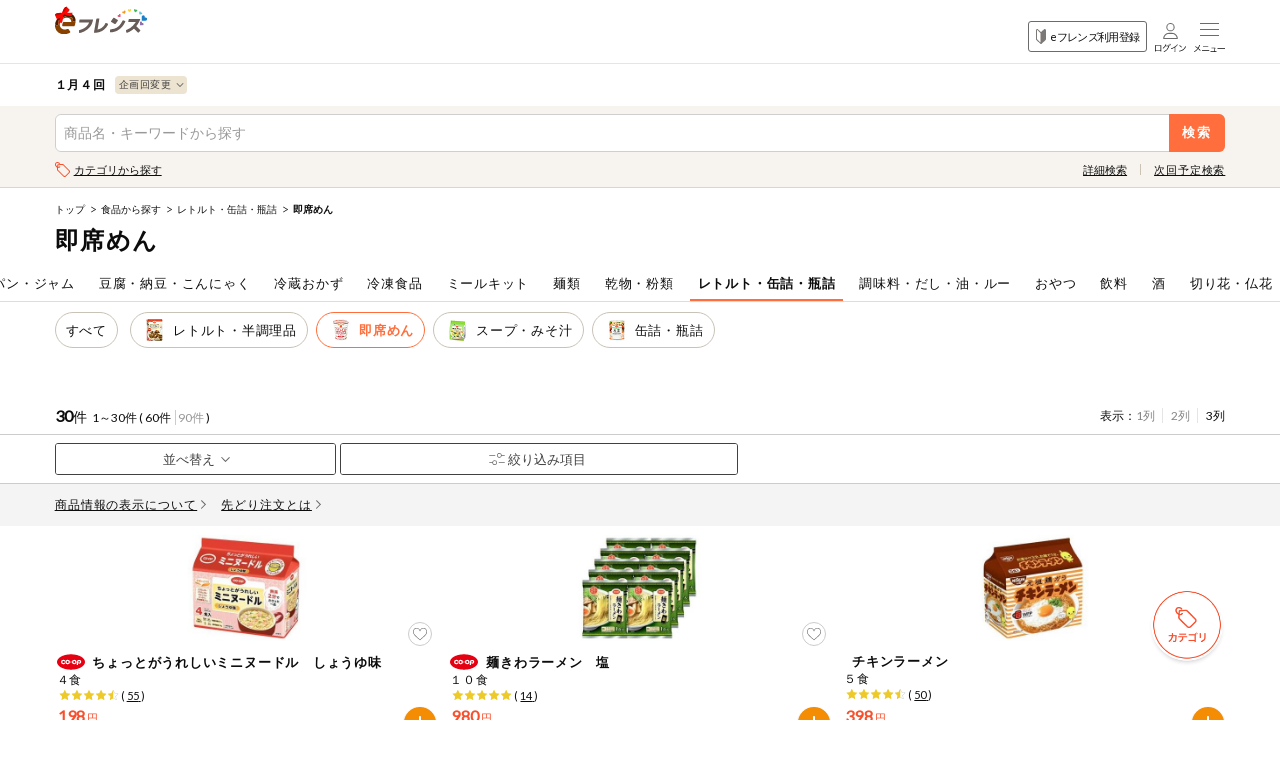

--- FILE ---
content_type: text/html;charset=UTF-8
request_url: https://eshop.nanairo.coop/front/sp/shiga/product/productlist?pc=24073000&cc=1001140020
body_size: 538380
content:

<?xml version="1.0" encoding="UTF-8"?>
<!DOCTYPE html PUBLIC "-//W3C//DTD XHTML 1.0 Transitional//EN" "http://www.w3.org/TR/xhtml1/DTD/xhtml1-transitional.dtd">










<!DOCTYPE html>
<html xmlns="http://www.w3.org/1999/xhtml" xml:lang="ja" lang="ja">
<head>
  









<meta charset="UTF-8">
<meta name="viewport" content="width=device-width,initial-scale=1">
<meta name="description" content="">

<link rel="icon" href="/front/contents/design_pc/img/common/favicon.ico">
<meta name="apple-mobile-web-app-title" content="eフレンズ">
<link rel="apple-touch-icon" href="/front/contents/design_pc/img/common/apple-touch-icon.png">

<link rel="stylesheet" href="//cdn.jsdelivr.net/npm/slick-carousel@1.8.1/slick/slick.css">
<link rel="stylesheet" href="/front/contents/design_sp/css/style.css?v=1.0.11">
<link rel="stylesheet" href="/front/contents/common/css/style2020sp.css?v=20250114">
<link href="//fonts.googleapis.com/css?family=Lato:300,400&display=swap" rel="stylesheet">
<script src="//ajax.googleapis.com/ajax/libs/jquery/1.11.1/jquery.min.js"></script>

<script src="/front/contents/design_sp/js/common/main.js?v=20251105" defer></script>
<script src="/front/script/prototype.js" defer></script>
<script type="text/javascript" src="/front/script/search.js?v=0.5.19" charset="utf-8"></script>
<script type="text/javascript" src="/front/script/mobile-detect.js"></script>
<link rel="preload" href="/front/contents/design_pc/img/common/loading_a.gif" as="image">
<link rel="preload" href="/front/contents/design_pc/img/common/loading_b.gif" as="image">

  <title>コープしが  １月４回（スマートフォン） 商品一覧</title>
  





<style>



</style>
  






<script type="text/javascript">

var action_button_busy = false;

function actionDial () {
  action_button_busy = true;
}
function actionHangup () {
  action_button_busy = false;
}
function actionBusy () {
  return action_button_busy;
}

function submitAutoComplete(formName) {
  var form = document.getElementById(formName);
  if (navigator.userAgent.toLowerCase().indexOf("msie") != -1) {
    window.external.AutoCompleteSaveForm(form);
  }
  form.submit();
}

function addBookmark(title,url) {
    if (window.sidebar) {
        window.sidebar.addPanel(title, url,"");
    } else if( document.all ) {
        window.external.AddFavorite( url, title);
    } else if( window.opera && window.print ) {
        return true;
    }
}
function modalClose(){
  document.getElementById("modal").classList.remove("is-show");
  document.getElementById("modal").style.display="none";
  actionHangup ();
  return false;
}

function modalOpen(msg, params){
  var json = JSON.stringify( params );
  json = JSON.parse( json );
  okLabel = json.okLabel;
  cancelLabel = json.cancelLabel;
  okContinuation= json.ok;
  cancelContinuation= json.cancel;

  html = '<div class="modal is-show" id="modal">';
  html += '<div class="bg-modal"></div>';
  html += '<div class="modal-in">';
  html += '<div class="content-modal-in">';
  html += '<p class="txt">' + msg + '</p>';
  html += '<div class="btn-area-content-modal-in area-ui-btn">';
  html += '<a href="javascript:void(0);" class="btn btn-gray" onclick="javascript:' + okContinuation + '">' + okLabel +'</a>';
  if(cancelContinuation != undefined){
	  html += '<a href="javascript:void(0);" class="btn"  onclick="javascript:'+ cancelContinuation + '">'+ cancelLabel +'</a>';
	}
  html += '</div>';
  html += '</div>';
  html += '</div>';
  html += '</div>';
  console.log( html );
  var newEle = document.createElement('div');
  newEle.innerHTML = html;
  var parent = document.getElementById('header');
  var theFirstChild = parent.firstChild;
  console.log( theFirstChild );
  parent.insertBefore(newEle, theFirstChild);

  return false;
}
function modalOpenM(msg, params){
	var json = JSON.stringify( params );
    json = JSON.parse( json );
	  okLabel = json.okLabel;
	  cancelLabel = json.cancelLabel;
	  middleLabel = json.middleLabel;
	  okContinuation= json.ok;
	  cancelContinuation= json.cancel;
	  middleContinuation = json.middle;

	  html = '<div class="modal is-show" id="modal">';
	  html += '<div class="bg-modal"></div>';
	  html += '<div class="modal-in">';
	  html += '<div class="content-modal-in">';
	  html += '<p class="txt">' + msg + '</p>';
	  html += '<div class="btn-area-content-modal-in area-ui-btn">';
	  html += '<a href="javascript:void(0);" class="btn" onclick="javascript:' + okContinuation + '">' + okLabel +'</a>';
	  html += '<a href="javascript:void(0);" class="btn" onclick="javascript:' + middleContinuation + '">' + middleLabel +'</a>';
	  html += '<a href="javascript:void(0);" class="btn btn-gray"  onclick="javascript:'+ cancelContinuation + '">'+ cancelLabel +'</a>';
	  html += '</div>';
	  html += '</div>';
	  html += '</div>';
	  html += '</div>';
	  console.log( html );
	  var newEle = document.createElement('div');
	  newEle.innerHTML = html;
	  var parent = document.getElementById('header');
	  var theFirstChild = parent.firstChild;
	  console.log( theFirstChild );
	  parent.insertBefore(newEle, theFirstChild);

	  return false;
	}
	
function addhistoryUrlFragment(anchorname) {
	  var href = window.location.href ;
	  var beforeurlFragment = window.location.hash ;
	  if(beforeurlFragment!=''){
	    href = href.replace(beforeurlFragment, '');
	  }
	  history.replaceState(null,null,href+'#' + anchorname );
	}	


function polling () {
  new Ajax.Request('/front/sp/shiga/mypage/mypage',
                   { method: 'get', evalScripts: false });
  setTimeout('polling()', 1000*60*25); // 25分
}
setTimeout('polling()', 1000*60*25); // 25分


</script>

  












  <script type="text/javascript">
  function continueEventAfterLogin () {
      }
  </script>













<script type="text/javascript">
<!--

function showOrderAmountWarningDialog (continuation) {
  if (actionBusy()) return;
  actionDial();

  if (continuation == undefined) { continuation = function(win) {return true;} }
  modalOpen('ご注文数量が10点以上の商品があります。<br/>正しい数量かご確認ください。',
  {width:300,
  okLabel: '注文修正する',
  className: 'alert_error',
  buttonClass: 'dialogButtonClass',
  id: 'dialogId',
  //ok:function (win) { actionHangup(); return continuation(win); },
  ok:'closeAmontDailog()',
  destroyOnClose:true
  });
}
function closeAmontDailog(){
	actionHangup();
	returnFocus();
	modalClose();
	return true;
}

function onBlurOrderAmount (oael) {
  var amount = oael.value;
  if (amount >= 10) {

    showOrderAmountWarningDialog();

  }
}
//-->
</script>

<script type="text/javascript">
<!--
function clearOrderAmounts () {
  var elements = document.forms['main'].elements;
  for (var i = 0; i < elements.length; i++) {
    var e = elements[i];
    if (e.id.match('^' + 'oa-') == 'oa-') {
      e.value = '';
    }
  }
}
function clearOrderErrors () {
  var elements = document.getElementsByTagName('strong');
  for (var i = 0; i < elements.length; i++) {
    var e = elements[i];
    if (e.id.match('^' + 'errmsg') == 'errmsg') {
      e.innerHTML = '';
    }
  }
}
function orderOk (kbn, orderNo, drb, recommendArea) {
  order(kbn, orderNo, null, 'ok', drb, '','', recommendArea);
}
function order (kbn, orderNo, drb) {
  order(kbn, orderNo, null,null,drb);
}
function updateProduct (orderNo, orderKbn, continuation, namespace) {
  var prefix = null;
  if (continuation == 'modalfront') continuation = function () { _global_modalfront(prefix, namespace); };
  if (continuation == null) continuation = function () { };
  var type = 'normal';
  var id = 'product-list-' + type + '-' + orderNo;
  var el = document.getElementById(id);
  var fpi;
  if (document.getElementById("fpi") && document.getElementById("fpi").checked) {
    fpi = 1;
  } else {
    fpi = 0;
  }
  if (!el) {
    type = '1line';
    id = 'product-list-' + type + '-' + orderNo;
    el = document.getElementById(id);
  }
  if (!el) {
    type = '3line';
    id = 'product-list-' + type + '-' + orderNo;
    el = document.getElementById(id);
  }
  if (!el) {
    type = 'post';
    id = 'product-list-' + type + '-' + orderNo;
    el = document.getElementById(id);
  }
  if (!el) {
	    type = 'ranking';
	    id = 'product-list-' + type + '-' + orderNo;
	    el = document.getElementById(id);
	  }
  if (!el) {
    type = 'detail';
    id = 'product-' + type + '-' + orderNo;
    el = document.getElementById(id);
  }
  if (!el) {
    type = 'coupon';
    id = 'product-list-' + type + '-' + orderNo;
    el = document.getElementById(id);
  }
  if (!el) {
    type = 'pointExchange';
    id = 'product-list-' + type + '-' + orderNo;
    el = document.getElementById(id);
  }
  if (!el) {
    
      try {
        clearOrderAmounts();
      } catch (ex) {
        // トップなどの画面
      }
    
    continuation();
    return;
  }
  var url = '/front/sp/shiga/product/productdetail-update-' + type + '?pc='+'26014000'
		  +'&on='+orderNo+'&sb='+'TmpBean-1852355334'
		  +'&updateType='+type+'&setOrderKbn='+orderKbn+'&fpi='+fpi;


       url += '&trial=0';





       url += '&from=null';



       url += '&reviewFlg=false';

  prefix = '#'+id;
  new Ajax.Updater(id,
                   url,
                   { method: 'get', evalScripts: false, onComplete: continuation });
}
function order (kbn, orderNo, orderEditFlg, drv, drb,  fromKbn, preAmount, recommendArea) {
  if (actionBusy()) return;
  actionDial();
  clearOrderErrors();
  if(recommendArea == undefined || recommendArea == null || recommendArea == "null"){
	  recommendArea = "";
  }
  var RECOMMEND = '104';
  if(recommendArea != ""){
	  RECOMMEND = "RECOMMEND";
  }
  var amountRsId = 'oa-rs-' + recommendArea + orderNo;
  var amount = 1;
  var amountObj = document.getElementById("input-box-quantity");
  var hiddenOrderNoObj = document.getElementById("hidden-orderNo-for-order");
  var hiddenAreaNameObj = document.getElementById("hidden-areaName-for-order");
  if (amountObj != undefined) amount = amountObj.value;

  // 注文してない商品は、モーダルを表示されないし、
  // 最低注文数が設定されている場合はその点数、設定されていない場合は「1点」として注文する
  var orderAmountObj = document.getElementById('hidden-orderAmount-for-order-' + recommendArea + orderNo);
  if(orderAmountObj != undefined && Number(orderAmountObj.value) == 0){
    amount = document.getElementById('hidden-ordermin-for-order-' + recommendArea + orderNo).value;
  }
  if(104 == "347"){
	  amount = 1;
  }
  if (RECOMMEND == '114'){
    var dokujiAmountId = 'oa-' + orderNo;
    var dokujiAmountIndex;
    var dokujiAmountIndexObj = document.getElementById(dokujiAmountId);
    if(dokujiAmountIndexObj != undefined){
  	  dokujiAmountIndex = document.getElementById(dokujiAmountId).selectedIndex;
  	  if (dokujiAmountIndex != undefined){
  	    amount = document.getElementById(dokujiAmountId).options[dokujiAmountIndex].value;
  	  }
    }
  }
  amount = escape(amount);

  var orderList = document.getElementById('order-list');
  if (true || 104 == "347" || RECOMMEND == '114') {
  if (orderList) {
    var furl = encodeURIComponent('/product/productlist?pc=26014000&cc=1001140020&ps=60&pn=1&si=17&dt=c&dm=3&rc=0&cps=0');
    var params = {
      __csrf_token : 'f4516ea6aa45d4aa6ddf9bbc1cd12f7eb63c6095',
pc : '26014000',
      on : orderNo,
      oa : amount,
      drv : drv,
      drb : drb,
      ok : kbn,
      ra : recommendArea,
      sb : 'TmpBean-1852355334',
      smi : RECOMMEND,
      furl : furl
    };
    jQuery.ajax({
        url:'/front/sp/shiga/component/orderlist?showOrderList=0',
        data:params,
        success:function(response){
          jQuery('#order-list').html(response);
          actionHangup();
          reloadOrderListRecomend();
          //reloadOrderList();
          var txt = jQuery(response).filter('#errCode-orderNo').val();
          if(txt != undefined && txt.length != 0 && txt == 'dlg:gototop'){
            location.href = '/front/sp/shiga/top/top';
          }
          var errMsg = jQuery(response).filter('#errMsg-orderNo').val();
          if(errMsg ==undefined || errMsg == null || errMsg == 'null' || errMsg.length == 0){
            if(isModalNull(response)){
              var errCode = jQuery(response).filter('#errCode-orderNo').val();
              if(errCode ==undefined || errCode == null || errCode == 'null' || errCode.length == 0){
                if(recommendArea == "" && RECOMMEND != "000"){
                  updateProduct(orderNo, kbn);
                }else {
                  var alt = "<span class='num'>"
                      + amount + "</span>";
                  jQuery('[id='+amountRsId+']').after(alt);
                  jQuery('[id='+amountRsId+']').parent().parent().addClass('is-input');
                  jQuery('[id='+amountRsId+']').parent().parent().removeClass('is-empty');
                  document.getElementById('hidden-amonut-for-order-' + recommendArea + orderNo).value = amount;
                  document.getElementById('hidden-orderAmount-for-order-' + recommendArea + orderNo).value = amount;
                }
              }
            }
          }else {
            jQuery('#errmsg-' + recommendArea + orderNo).html(errMsg);
          }
        }
      });
  }
  }else{
    if((fromKbn != undefined && fromKbn == "modal") || (drv != undefined && drv != null && drv.length > 0)){
      if(fromKbn == "modal"){
        var orderKbnObj = document.getElementById("input-box-orderKbn");
        if (orderKbnObj != undefined)  kbn = orderKbnObj.value;

        var recommendObj = document.getElementById("input-box-recommendArea");
        if (recommendObj != undefined)  recommendArea = recommendObj.value;

        if(recommendArea == undefined || recommendArea == null || recommendArea == "null"){
      	  recommendArea = "";
        }

        if(recommendArea != ""){
      	  RECOMMEND = "RECOMMEND";
        }
        var orderNoObj = document.getElementById("input-box-orderNo");
        if (orderNoObj != undefined)  orderNo = orderNoObj.value;
        amountRsId = 'oa-rs-' + recommendArea + orderNo;

      }else {
        	  amount = preAmount;
      }

      if (orderList) {
          var furl = encodeURIComponent('/product/productlist?pc=26014000&cc=1001140020&ps=60&pn=1&si=17&dt=c&dm=3&rc=0&cps=0');
          var params = {
            __csrf_token : 'f4516ea6aa45d4aa6ddf9bbc1cd12f7eb63c6095',
pc : '26014000',
            on : orderNo,
            oa : amount,
            drv : drv,
            drb : drb,
            ok : kbn,
            ra : recommendArea,
            sb : 'TmpBean-1852355334',
            smi : RECOMMEND,
            furl : furl
          };
          jQuery.ajax({
            url:'/front/sp/shiga/component/orderlist?showOrderList=0',
            data:params,
            success:function(response){
              jQuery('#order-list').html(response);
              actionHangup();
              reloadOrderListRecomend();
              //reloadOrderList();
              var txt = jQuery(response).filter('#errCode-orderNo').val();
              if(txt != undefined && txt.length != 0 && txt == 'dlg:gototop'){
                location.href = '/front/sp/shiga/top/top';
              }
              var errMsg = jQuery(response).filter('#errMsg-orderNo').val();
              if(errMsg ==undefined || errMsg == null || errMsg == 'null' || errMsg.length == 0){
                if(isModalNull(response)){
                  var errCode = jQuery(response).filter('#errCode-orderNo').val();
                  if(errCode ==undefined || errCode == null || errCode == 'null' || errCode.length == 0){
                    if(recommendArea == "" && RECOMMEND != "000"){
                      updateProduct(orderNo, kbn);
                    }else {
                      var alt = "<span class='num'>"
                          + amount + "</span>";
                      jQuery('[id='+amountRsId+']').closest('a').find('.num').remove();
                      jQuery('[id='+amountRsId+']').after(alt);
                      jQuery('[id='+amountRsId+']').parent().parent().addClass('is-input');
                      jQuery('[id='+amountRsId+']').parent().parent().removeClass('is-empty');
                      document.getElementById('hidden-amonut-for-order-' + recommendArea + orderNo).value = amount;
                      document.getElementById('hidden-orderAmount-for-order-' + recommendArea + orderNo).value = amount;
                    }
                  }
                }
              }else {
                jQuery('#errmsg-' + recommendArea + orderNo).html(errMsg);
              }
            }
          });
        }
    }else {
      if (orderAmountObj != undefined && Number(orderAmountObj.value) == 0) {
        var data = jQuery('#oa-rs-' + recommendArea + orderNo).parent('.btn-order').data('product');
        var itemnm = "";
        if (data != undefined) {
          var arydata = data.split(", ");
          if (arydata.length > 1) itemnm = arydata[1];
        } else {
        	itemnm = jQuery('#hidden-amonut-for-order-' + recommendArea + orderNo).parent().parent().find('.tit-product').children('span').text();
        }
        jQuery('#modal-itemnm').html(itemnm);
        jQuery('#modal-title').html("ご注文");
        jQuery('#modal-order').css("display", "");
        jQuery('#modal-orderchange').css("display", "none");
        jQuery('#modal-orderlistlink').css("display", "none");
        if (amountObj != undefined)  amountObj.value = document.getElementById('hidden-ordermin-for-order-' + recommendArea + orderNo).value;
        var aic = jQuery('#hidden-itemcode-for-order-' + recommendArea + orderNo).val();
        if (aic != undefined && recommendArea == '' && jQuery('#hidden-autobtn-for-order-' + recommendArea + orderNo).val() == "true") {
          jQuery('#modal-auto-btn').css("display", "");
          jQuery('#modal-auto-btn').on('click', function(){automaticOrder(aic,'','','',orderNo);});
        } else {
          jQuery('#modal-auto-btn').css("display", "none");
          jQuery('#modal-auto-btn').on('click', function(){return;});
        }
      } else {
        jQuery('#modal-itemnm').html("");
        jQuery('#modal-title').html("注文数の変更");
        jQuery('#modal-order').css("display", "none");
        jQuery('#modal-orderchange').css("display", "");
        jQuery('#modal-orderlistlink').css("display", "");
        if (amountObj != undefined)  amountObj.value = document.getElementById('hidden-amonut-for-order-' + recommendArea + orderNo).value;
      }
      jQuery('#modal-order01').addClass('is-show').fadeIn(200);
      if (hiddenOrderNoObj != undefined)  hiddenOrderNoObj.value = orderNo;
      if (hiddenAreaNameObj != undefined)  hiddenAreaNameObj.value = recommendArea;

      var orderKbnObj = document.getElementById("input-box-orderKbn");
      if (orderKbnObj != undefined)  orderKbnObj.value = kbn;

      var orderNoObj = document.getElementById("input-box-orderNo");
      if (orderNoObj != undefined)  orderNoObj.value = orderNo;

      var recommendObj = document.getElementById("input-box-recommendArea");
      if (recommendObj != undefined) recommendObj.value  = recommendArea;
      actionHangup();
    }
  }
}
function isModalNull(response){
  var txt = jQuery(response).filter('#modal').text();
  //alert(txt.length);
  if(txt.length==0){
	if(response.indexOf('loginOkBtn') != -1){
	    return false;
	  }else{
	    return true;
	  }
  }else{
    return false;
  }
}
function recommendOrder (kbn, orderNo,itemCode,recommendArea) {
  if (actionBusy()) return;
  actionDial();

  clearOrderErrors();
  var orderList = document.getElementById('order-list');
  var recommendWide = document.getElementById('recommendWide');

  var amountId = 'oa-' + orderNo;
  var amount = document.getElementById(amountId).value;
  if (amount == undefined) amount = 1;
  amount = escape(amount);

  if (orderList) {
    var activeNum = 0;
    if (typeof(__rec_active_nums) != 'undefined' && __rec_active_nums) {
      activeNum = __rec_active_nums[recommendArea];
    }
    if (!recommendWide) {
      var furl = encodeURIComponent('/product/productlist?pc=26014000&cc=1001140020&ps=60&pn=1&si=17&dt=c&dm=3&rc=0&cps=0');
      new Ajax.Updater('order-list',
                       '/front/sp/shiga/component/orderlist?showOrderList=0&pc='+'26014000'+'&on='+orderNo+'&oa='+amount+'&ok='+kbn+'&sb=TmpBean-1852355334&smi=RECOMMEND&furl='+furl+'&ra='+recommendArea+':'+activeNum,
                       { method: 'get', evalScripts: true });
    }else{
      var furl = encodeURIComponent('/product/productlist?pc=26014000&cc=1001140020&ps=60&pn=1&si=17&dt=c&dm=3&rc=0&cps=0');
      new Ajax.Updater('order-list',
                  '/front/sp/shiga/component/orderlist-orderedit?showOrderList=0&pc='+'26014000'+'&on='+orderNo+'&oa='+amount+'&ok='+kbn+'&sb=TmpBean-1852355334&smi=RECOMMEND&furl='+furl+'&ra='+recommendArea+':'+activeNum,
                  { method: 'get', evalScripts: true });
    }
    
    //ゼネリックへのログ
      if(kbn == '22'){
   //注文区分22（商品詳細のとき）
//     alert('https://d3oibeskxgstg2.cloudfront.net/click.gif?ci=kinki_shiga&cs=null&a=itemDetail&g='+itemCode+'&cn=26014000&af='+recommendArea+'&timestamp='+get_timestamp());
      var image = new Image();
      image.src = 'https://d3oibeskxgstg2.cloudfront.net/click.gif?ci=kinki_shiga&cs=null&a=itemDetail&g='+itemCode+'&cn=26014000&af='+recommendArea+'&timestamp='+get_timestamp();
      }else{
//     alert('https://d3oibeskxgstg2.cloudfront.net/click.gif?ci=kinki_shiga&cs=null&a='+recommendArea+'&g='+itemCode+'&cn=26014000&timestamp='+get_timestamp());
       var image = new Image();
       image.src = 'https://d3oibeskxgstg2.cloudfront.net/click.gif?ci=kinki_shiga&cs=null&a='+recommendArea+'&g='+itemCode+'&cn=26014000&timestamp='+get_timestamp();
      }

    
  }
}

function get_timestamp() {
    var date = new Date();
    return date.getTime();
}

var last_webcatalog_orderNo = '';

function padOrderNo (x) {
  var ret = ''+x;
  while (ret.length < 6) {
    ret = '0' + ret;
  }
  return ret;
}

function webcatalog_order_in_action (orderNo) {
  var kbn = '12';
  var amount = '%2b%2b%2b%2b%2b%2b%2b';
  var orderList = parent.document.getElementById('order-list');
  if (orderList) {
//alert('orderNo: "' + orderNo + '"   last: "' + last_webcatalog_orderNo + '"');
//alert('orderNo: "' + padOrderNo(orderNo) + '"   last: "' + padOrderNo(last_webcatalog_orderNo) + '"');
    var consec = (padOrderNo(orderNo) == padOrderNo(last_webcatalog_orderNo));
    last_webcatalog_orderNo = orderNo;
    var furl = encodeURIComponent('/product/productlist?pc=26014000&cc=1001140020&ps=60&pn=1&si=17&dt=c&dm=3&rc=0&cps=0');
    new Ajax.Updater('order-list',
                     '/front/sp/shiga/component/orderlist-webcatalog?showOrderList=0&pc='+'26014000'+'&on='+orderNo+'&oa='+amount+'&ok='+kbn+'&sb=xx-TmpBean-1852355334&smi=WEBCATALOG&furl='+furl+(consec?'&consec=1':''),
                     { method: 'get', evalScripts: true });
  }
}

function webcatalog_order (orderNo) {
  if (actionBusy()) return;
  actionDial();
  webcatalog_order_in_action(orderNo);
}

function like (kbn, key, divid) {
  if (actionBusy()) return;
  actionDial();

  var divId = document.getElementById(divid);
  if (divId) {
    var furl = encodeURIComponent('/product/productlist?pc=26014000&cc=1001140020&ps=60&pn=1&si=17&dt=c&dm=3&rc=0&cps=0');
    if (kbn == 'review') {
      new Ajax.Updater(divId,
                       '/front/sp/shiga/component/like?pc='+'26014000'+'&rid='+key+'&did='+divid+'&kbn='+kbn+'&sb=TmpBean-1852355334&smi=104&furl='+furl,
                       { method: 'get', evalScripts: true });
    } else if (kbn == 'commodity') {
      new Ajax.Updater(divId,
                       '/front/sp/shiga/component/like?pc='+'26014000'+'&sic='+key+'&did='+divid+'&kbn='+kbn+'&sb=TmpBean-1852355334&smi=104&furl='+furl,
                       { method: 'get', evalScripts: true });
    }
  }
}

function closeOrderModal(elment){
  var windowScrollTop = jQuery('body').attr('data-scroll');
  jQuery('#modal-order01').removeClass('is-show').fadeOut(200);
  jQuery('body').css('top', 0).removeClass('open');
  jQuery('window').scrollTop(windowScrollTop);
  return false;
}

function plusBtnClick(elment){
    val = jQuery(elment).parents('.js-quantity-btn').find('input').val();
    if(!val.match(/^\d+$/) || val < 0 || val == ""){
      val = 0;
      var num = parseInt(val) + 1;
    } else if(val >= 99){
      num = 99;
    } else {
      var num = parseInt(val) + 1;
    }
    var orderNo = jQuery(elment).parents('.js-quantity-btn').parent().find('#hidden-orderNo-for-order').val();
    var recArea = jQuery(elment).parents('.js-quantity-btn').parent().find('#input-box-recommendArea').val();
    var min = jQuery('#hidden-ordermin-for-order-'+recArea+orderNo).val();
    var max = jQuery('#hidden-ordermax-for-order-'+recArea+orderNo).val();
    if(parseInt(num) < parseInt(min)){
      num = min;
    }else if(parseInt(num) > parseInt(max)){
      num = max;
    }
    jQuery(elment).parents('.js-quantity-btn').find('input').val(num);
}

function minusBtnClick(elment){
    val = jQuery(elment).parents('.js-quantity-btn').find('input').val();
    if(!val.match(/^\d+$/) || val <= 1 || val == ""){
      val = 1;
      var num = parseInt(val);
    } else if(val > 99){
      num = 99;
    } else {
      var num = parseInt(val) - 1;
    }
    var orderNo = jQuery(elment).parents('.js-quantity-btn').parent().find('#hidden-orderNo-for-order').val();
    var recArea = jQuery(elment).parents('.js-quantity-btn').parent().find('#input-box-recommendArea').val();
    var min = jQuery('#hidden-ordermin-for-order-'+recArea+orderNo).val();
    var max = jQuery('#hidden-ordermax-for-order-'+recArea+orderNo).val();
    if(parseInt(num) < parseInt(min)){
      num = min;
    }else if(parseInt(num) > parseInt(max)){
      num = max;
    }
    jQuery(elment).parents('.js-quantity-btn').find('input').val(num);
}

function reloadOrderListRecomend () {
  if (document.getElementById('order-edit-list') == null) return;
  var continuation = function () { };
  var url = '/front/sp/shiga/component/orderedit/reload?pc='+'26014000'
		  +'&sb='+'TmpBean-1852355334' + '&smi='+ '104';
  new Ajax.Updater('order-edit-list',
                   url,
                   { method: 'get', evalScripts: false, onComplete: continuation });
}

function reloadOrderList() {
	  var continuation = function () { };
	  var url = '/front/sp/shiga/component/orderlist/reload?showOrderList=0&pc='+'26014000'
			  +'&sb='+'TmpBean-1852355334';
	  new Ajax.Updater('order-list',
	                   url,
	                   { method: 'get', evalScripts: false, onComplete: continuation });
	}
//-->
</script>

  






















  <script type="text/javascript">
  function continueEventAfterLogin () {
      }
  </script>













<script type="text/javascript">
<!--

function showOrderAmountWarningDialog (continuation) {
  if (actionBusy()) return;
  actionDial();

  if (continuation == undefined) { continuation = function(win) {return true;} }
  modalOpen('ご注文数量が10点以上の商品があります。<br/>正しい数量かご確認ください。',
  {width:300,
  okLabel: '注文修正する',
  className: 'alert_error',
  buttonClass: 'dialogButtonClass',
  id: 'dialogId',
  //ok:function (win) { actionHangup(); return continuation(win); },
  ok:'closeAmontDailog()',
  destroyOnClose:true
  });
}
function closeAmontDailog(){
	actionHangup();
	returnFocus();
	modalClose();
	return true;
}

function onBlurOrderAmount (oael) {
  var amount = oael.value;
  if (amount >= 10) {

    showOrderAmountWarningDialog();

  }
}
//-->
</script>

<script type="text/javascript">
<!--
function clearOrderAmounts () {
  var elements = document.forms['main'].elements;
  for (var i = 0; i < elements.length; i++) {
    var e = elements[i];
    if (e.id.match('^' + 'oa-') == 'oa-') {
      e.value = '';
    }
  }
}
function clearOrderErrors () {
  var elements = document.getElementsByTagName('strong');
  for (var i = 0; i < elements.length; i++) {
    var e = elements[i];
    if (e.id.match('^' + 'errmsg') == 'errmsg') {
      e.innerHTML = '';
    }
  }
}
function orderOk (kbn, orderNo, drb, recommendArea) {
  order(kbn, orderNo, null, 'ok', drb, '','', recommendArea);
}
function order (kbn, orderNo, drb) {
  order(kbn, orderNo, null,null,drb);
}
function updateProduct (orderNo, orderKbn, continuation, namespace) {
  var prefix = null;
  if (continuation == 'modalfront') continuation = function () { _global_modalfront(prefix, namespace); };
  if (continuation == null) continuation = function () { };
  var type = 'normal';
  var id = 'product-list-' + type + '-' + orderNo;
  var el = document.getElementById(id);
  var fpi;
  if (document.getElementById("fpi") && document.getElementById("fpi").checked) {
    fpi = 1;
  } else {
    fpi = 0;
  }
  if (!el) {
    type = '1line';
    id = 'product-list-' + type + '-' + orderNo;
    el = document.getElementById(id);
  }
  if (!el) {
    type = '3line';
    id = 'product-list-' + type + '-' + orderNo;
    el = document.getElementById(id);
  }
  if (!el) {
    type = 'post';
    id = 'product-list-' + type + '-' + orderNo;
    el = document.getElementById(id);
  }
  if (!el) {
	    type = 'ranking';
	    id = 'product-list-' + type + '-' + orderNo;
	    el = document.getElementById(id);
	  }
  if (!el) {
    type = 'detail';
    id = 'product-' + type + '-' + orderNo;
    el = document.getElementById(id);
  }
  if (!el) {
    type = 'coupon';
    id = 'product-list-' + type + '-' + orderNo;
    el = document.getElementById(id);
  }
  if (!el) {
    type = 'pointExchange';
    id = 'product-list-' + type + '-' + orderNo;
    el = document.getElementById(id);
  }
  if (!el) {
    
      try {
        clearOrderAmounts();
      } catch (ex) {
        // トップなどの画面
      }
    
    continuation();
    return;
  }
  var url = '/front/sp/shiga/product/productdetail-update-' + type + '?pc='+'26014000'
		  +'&on='+orderNo+'&sb='+'TmpBean-1852355334'
		  +'&updateType='+type+'&setOrderKbn='+orderKbn+'&fpi='+fpi;


       url += '&trial=0';





       url += '&from=null';



       url += '&reviewFlg=false';

  prefix = '#'+id;
  new Ajax.Updater(id,
                   url,
                   { method: 'get', evalScripts: false, onComplete: continuation });
}
function order (kbn, orderNo, orderEditFlg, drv, drb,  fromKbn, preAmount, recommendArea) {
  if (actionBusy()) return;
  actionDial();
  clearOrderErrors();
  if(recommendArea == undefined || recommendArea == null || recommendArea == "null"){
	  recommendArea = "";
  }
  var RECOMMEND = '104';
  if(recommendArea != ""){
	  RECOMMEND = "RECOMMEND";
  }
  var amountRsId = 'oa-rs-' + recommendArea + orderNo;
  var amount = 1;
  var amountObj = document.getElementById("input-box-quantity");
  var hiddenOrderNoObj = document.getElementById("hidden-orderNo-for-order");
  var hiddenAreaNameObj = document.getElementById("hidden-areaName-for-order");
  if (amountObj != undefined) amount = amountObj.value;

  // 注文してない商品は、モーダルを表示されないし、
  // 最低注文数が設定されている場合はその点数、設定されていない場合は「1点」として注文する
  var orderAmountObj = document.getElementById('hidden-orderAmount-for-order-' + recommendArea + orderNo);
  if(orderAmountObj != undefined && Number(orderAmountObj.value) == 0){
    amount = document.getElementById('hidden-ordermin-for-order-' + recommendArea + orderNo).value;
  }
  if(104 == "347"){
	  amount = 1;
  }
  if (RECOMMEND == '114'){
    var dokujiAmountId = 'oa-' + orderNo;
    var dokujiAmountIndex;
    var dokujiAmountIndexObj = document.getElementById(dokujiAmountId);
    if(dokujiAmountIndexObj != undefined){
  	  dokujiAmountIndex = document.getElementById(dokujiAmountId).selectedIndex;
  	  if (dokujiAmountIndex != undefined){
  	    amount = document.getElementById(dokujiAmountId).options[dokujiAmountIndex].value;
  	  }
    }
  }
  amount = escape(amount);

  var orderList = document.getElementById('order-list');
  if (true || 104 == "347" || RECOMMEND == '114') {
  if (orderList) {
    var furl = encodeURIComponent('/product/productlist?pc=26014000&cc=1001140020&ps=60&pn=1&si=17&dt=c&dm=3&rc=0&cps=0');
    var params = {
      __csrf_token : 'f4516ea6aa45d4aa6ddf9bbc1cd12f7eb63c6095',
pc : '26014000',
      on : orderNo,
      oa : amount,
      drv : drv,
      drb : drb,
      ok : kbn,
      ra : recommendArea,
      sb : 'TmpBean-1852355334',
      smi : RECOMMEND,
      furl : furl
    };
    jQuery.ajax({
        url:'/front/sp/shiga/component/orderlist?showOrderList=0',
        data:params,
        success:function(response){
          jQuery('#order-list').html(response);
          actionHangup();
          reloadOrderListRecomend();
          //reloadOrderList();
          var txt = jQuery(response).filter('#errCode-orderNo').val();
          if(txt != undefined && txt.length != 0 && txt == 'dlg:gototop'){
            location.href = '/front/sp/shiga/top/top';
          }
          var errMsg = jQuery(response).filter('#errMsg-orderNo').val();
          if(errMsg ==undefined || errMsg == null || errMsg == 'null' || errMsg.length == 0){
            if(isModalNull(response)){
              var errCode = jQuery(response).filter('#errCode-orderNo').val();
              if(errCode ==undefined || errCode == null || errCode == 'null' || errCode.length == 0){
                if(recommendArea == "" && RECOMMEND != "000"){
                  updateProduct(orderNo, kbn);
                }else {
                  var alt = "<span class='num'>"
                      + amount + "</span>";
                  jQuery('[id='+amountRsId+']').after(alt);
                  jQuery('[id='+amountRsId+']').parent().parent().addClass('is-input');
                  jQuery('[id='+amountRsId+']').parent().parent().removeClass('is-empty');
                  document.getElementById('hidden-amonut-for-order-' + recommendArea + orderNo).value = amount;
                  document.getElementById('hidden-orderAmount-for-order-' + recommendArea + orderNo).value = amount;
                }
              }
            }
          }else {
            jQuery('#errmsg-' + recommendArea + orderNo).html(errMsg);
          }
        }
      });
  }
  }else{
    if((fromKbn != undefined && fromKbn == "modal") || (drv != undefined && drv != null && drv.length > 0)){
      if(fromKbn == "modal"){
        var orderKbnObj = document.getElementById("input-box-orderKbn");
        if (orderKbnObj != undefined)  kbn = orderKbnObj.value;

        var recommendObj = document.getElementById("input-box-recommendArea");
        if (recommendObj != undefined)  recommendArea = recommendObj.value;

        if(recommendArea == undefined || recommendArea == null || recommendArea == "null"){
      	  recommendArea = "";
        }

        if(recommendArea != ""){
      	  RECOMMEND = "RECOMMEND";
        }
        var orderNoObj = document.getElementById("input-box-orderNo");
        if (orderNoObj != undefined)  orderNo = orderNoObj.value;
        amountRsId = 'oa-rs-' + recommendArea + orderNo;

      }else {
        	  amount = preAmount;
      }

      if (orderList) {
          var furl = encodeURIComponent('/product/productlist?pc=26014000&cc=1001140020&ps=60&pn=1&si=17&dt=c&dm=3&rc=0&cps=0');
          var params = {
            __csrf_token : 'f4516ea6aa45d4aa6ddf9bbc1cd12f7eb63c6095',
pc : '26014000',
            on : orderNo,
            oa : amount,
            drv : drv,
            drb : drb,
            ok : kbn,
            ra : recommendArea,
            sb : 'TmpBean-1852355334',
            smi : RECOMMEND,
            furl : furl
          };
          jQuery.ajax({
            url:'/front/sp/shiga/component/orderlist?showOrderList=0',
            data:params,
            success:function(response){
              jQuery('#order-list').html(response);
              actionHangup();
              reloadOrderListRecomend();
              //reloadOrderList();
              var txt = jQuery(response).filter('#errCode-orderNo').val();
              if(txt != undefined && txt.length != 0 && txt == 'dlg:gototop'){
                location.href = '/front/sp/shiga/top/top';
              }
              var errMsg = jQuery(response).filter('#errMsg-orderNo').val();
              if(errMsg ==undefined || errMsg == null || errMsg == 'null' || errMsg.length == 0){
                if(isModalNull(response)){
                  var errCode = jQuery(response).filter('#errCode-orderNo').val();
                  if(errCode ==undefined || errCode == null || errCode == 'null' || errCode.length == 0){
                    if(recommendArea == "" && RECOMMEND != "000"){
                      updateProduct(orderNo, kbn);
                    }else {
                      var alt = "<span class='num'>"
                          + amount + "</span>";
                      jQuery('[id='+amountRsId+']').closest('a').find('.num').remove();
                      jQuery('[id='+amountRsId+']').after(alt);
                      jQuery('[id='+amountRsId+']').parent().parent().addClass('is-input');
                      jQuery('[id='+amountRsId+']').parent().parent().removeClass('is-empty');
                      document.getElementById('hidden-amonut-for-order-' + recommendArea + orderNo).value = amount;
                      document.getElementById('hidden-orderAmount-for-order-' + recommendArea + orderNo).value = amount;
                    }
                  }
                }
              }else {
                jQuery('#errmsg-' + recommendArea + orderNo).html(errMsg);
              }
            }
          });
        }
    }else {
      if (orderAmountObj != undefined && Number(orderAmountObj.value) == 0) {
        var data = jQuery('#oa-rs-' + recommendArea + orderNo).parent('.btn-order').data('product');
        var itemnm = "";
        if (data != undefined) {
          var arydata = data.split(", ");
          if (arydata.length > 1) itemnm = arydata[1];
        } else {
        	itemnm = jQuery('#hidden-amonut-for-order-' + recommendArea + orderNo).parent().parent().find('.tit-product').children('span').text();
        }
        jQuery('#modal-itemnm').html(itemnm);
        jQuery('#modal-title').html("ご注文");
        jQuery('#modal-order').css("display", "");
        jQuery('#modal-orderchange').css("display", "none");
        jQuery('#modal-orderlistlink').css("display", "none");
        if (amountObj != undefined)  amountObj.value = document.getElementById('hidden-ordermin-for-order-' + recommendArea + orderNo).value;
        var aic = jQuery('#hidden-itemcode-for-order-' + recommendArea + orderNo).val();
        if (aic != undefined && recommendArea == '' && jQuery('#hidden-autobtn-for-order-' + recommendArea + orderNo).val() == "true") {
          jQuery('#modal-auto-btn').css("display", "");
          jQuery('#modal-auto-btn').on('click', function(){automaticOrder(aic,'','','',orderNo);});
        } else {
          jQuery('#modal-auto-btn').css("display", "none");
          jQuery('#modal-auto-btn').on('click', function(){return;});
        }
      } else {
        jQuery('#modal-itemnm').html("");
        jQuery('#modal-title').html("注文数の変更");
        jQuery('#modal-order').css("display", "none");
        jQuery('#modal-orderchange').css("display", "");
        jQuery('#modal-orderlistlink').css("display", "");
        if (amountObj != undefined)  amountObj.value = document.getElementById('hidden-amonut-for-order-' + recommendArea + orderNo).value;
      }
      jQuery('#modal-order01').addClass('is-show').fadeIn(200);
      if (hiddenOrderNoObj != undefined)  hiddenOrderNoObj.value = orderNo;
      if (hiddenAreaNameObj != undefined)  hiddenAreaNameObj.value = recommendArea;

      var orderKbnObj = document.getElementById("input-box-orderKbn");
      if (orderKbnObj != undefined)  orderKbnObj.value = kbn;

      var orderNoObj = document.getElementById("input-box-orderNo");
      if (orderNoObj != undefined)  orderNoObj.value = orderNo;

      var recommendObj = document.getElementById("input-box-recommendArea");
      if (recommendObj != undefined) recommendObj.value  = recommendArea;
      actionHangup();
    }
  }
}
function isModalNull(response){
  var txt = jQuery(response).filter('#modal').text();
  //alert(txt.length);
  if(txt.length==0){
	if(response.indexOf('loginOkBtn') != -1){
	    return false;
	  }else{
	    return true;
	  }
  }else{
    return false;
  }
}
function recommendOrder (kbn, orderNo,itemCode,recommendArea) {
  if (actionBusy()) return;
  actionDial();

  clearOrderErrors();
  var orderList = document.getElementById('order-list');
  var recommendWide = document.getElementById('recommendWide');

  var amountId = 'oa-' + orderNo;
  var amount = document.getElementById(amountId).value;
  if (amount == undefined) amount = 1;
  amount = escape(amount);

  if (orderList) {
    var activeNum = 0;
    if (typeof(__rec_active_nums) != 'undefined' && __rec_active_nums) {
      activeNum = __rec_active_nums[recommendArea];
    }
    if (!recommendWide) {
      var furl = encodeURIComponent('/product/productlist?pc=26014000&cc=1001140020&ps=60&pn=1&si=17&dt=c&dm=3&rc=0&cps=0');
      new Ajax.Updater('order-list',
                       '/front/sp/shiga/component/orderlist?showOrderList=0&pc='+'26014000'+'&on='+orderNo+'&oa='+amount+'&ok='+kbn+'&sb=TmpBean-1852355334&smi=RECOMMEND&furl='+furl+'&ra='+recommendArea+':'+activeNum,
                       { method: 'get', evalScripts: true });
    }else{
      var furl = encodeURIComponent('/product/productlist?pc=26014000&cc=1001140020&ps=60&pn=1&si=17&dt=c&dm=3&rc=0&cps=0');
      new Ajax.Updater('order-list',
                  '/front/sp/shiga/component/orderlist-orderedit?showOrderList=0&pc='+'26014000'+'&on='+orderNo+'&oa='+amount+'&ok='+kbn+'&sb=TmpBean-1852355334&smi=RECOMMEND&furl='+furl+'&ra='+recommendArea+':'+activeNum,
                  { method: 'get', evalScripts: true });
    }
    
    //ゼネリックへのログ
      if(kbn == '22'){
   //注文区分22（商品詳細のとき）
//     alert('https://d3oibeskxgstg2.cloudfront.net/click.gif?ci=kinki_shiga&cs=null&a=itemDetail&g='+itemCode+'&cn=26014000&af='+recommendArea+'&timestamp='+get_timestamp());
      var image = new Image();
      image.src = 'https://d3oibeskxgstg2.cloudfront.net/click.gif?ci=kinki_shiga&cs=null&a=itemDetail&g='+itemCode+'&cn=26014000&af='+recommendArea+'&timestamp='+get_timestamp();
      }else{
//     alert('https://d3oibeskxgstg2.cloudfront.net/click.gif?ci=kinki_shiga&cs=null&a='+recommendArea+'&g='+itemCode+'&cn=26014000&timestamp='+get_timestamp());
       var image = new Image();
       image.src = 'https://d3oibeskxgstg2.cloudfront.net/click.gif?ci=kinki_shiga&cs=null&a='+recommendArea+'&g='+itemCode+'&cn=26014000&timestamp='+get_timestamp();
      }

    
  }
}

function get_timestamp() {
    var date = new Date();
    return date.getTime();
}

var last_webcatalog_orderNo = '';

function padOrderNo (x) {
  var ret = ''+x;
  while (ret.length < 6) {
    ret = '0' + ret;
  }
  return ret;
}

function webcatalog_order_in_action (orderNo) {
  var kbn = '12';
  var amount = '%2b%2b%2b%2b%2b%2b%2b';
  var orderList = parent.document.getElementById('order-list');
  if (orderList) {
//alert('orderNo: "' + orderNo + '"   last: "' + last_webcatalog_orderNo + '"');
//alert('orderNo: "' + padOrderNo(orderNo) + '"   last: "' + padOrderNo(last_webcatalog_orderNo) + '"');
    var consec = (padOrderNo(orderNo) == padOrderNo(last_webcatalog_orderNo));
    last_webcatalog_orderNo = orderNo;
    var furl = encodeURIComponent('/product/productlist?pc=26014000&cc=1001140020&ps=60&pn=1&si=17&dt=c&dm=3&rc=0&cps=0');
    new Ajax.Updater('order-list',
                     '/front/sp/shiga/component/orderlist-webcatalog?showOrderList=0&pc='+'26014000'+'&on='+orderNo+'&oa='+amount+'&ok='+kbn+'&sb=xx-TmpBean-1852355334&smi=WEBCATALOG&furl='+furl+(consec?'&consec=1':''),
                     { method: 'get', evalScripts: true });
  }
}

function webcatalog_order (orderNo) {
  if (actionBusy()) return;
  actionDial();
  webcatalog_order_in_action(orderNo);
}

function like (kbn, key, divid) {
  if (actionBusy()) return;
  actionDial();

  var divId = document.getElementById(divid);
  if (divId) {
    var furl = encodeURIComponent('/product/productlist?pc=26014000&cc=1001140020&ps=60&pn=1&si=17&dt=c&dm=3&rc=0&cps=0');
    if (kbn == 'review') {
      new Ajax.Updater(divId,
                       '/front/sp/shiga/component/like?pc='+'26014000'+'&rid='+key+'&did='+divid+'&kbn='+kbn+'&sb=TmpBean-1852355334&smi=104&furl='+furl,
                       { method: 'get', evalScripts: true });
    } else if (kbn == 'commodity') {
      new Ajax.Updater(divId,
                       '/front/sp/shiga/component/like?pc='+'26014000'+'&sic='+key+'&did='+divid+'&kbn='+kbn+'&sb=TmpBean-1852355334&smi=104&furl='+furl,
                       { method: 'get', evalScripts: true });
    }
  }
}

function closeOrderModal(elment){
  var windowScrollTop = jQuery('body').attr('data-scroll');
  jQuery('#modal-order01').removeClass('is-show').fadeOut(200);
  jQuery('body').css('top', 0).removeClass('open');
  jQuery('window').scrollTop(windowScrollTop);
  return false;
}

function plusBtnClick(elment){
    val = jQuery(elment).parents('.js-quantity-btn').find('input').val();
    if(!val.match(/^\d+$/) || val < 0 || val == ""){
      val = 0;
      var num = parseInt(val) + 1;
    } else if(val >= 99){
      num = 99;
    } else {
      var num = parseInt(val) + 1;
    }
    var orderNo = jQuery(elment).parents('.js-quantity-btn').parent().find('#hidden-orderNo-for-order').val();
    var recArea = jQuery(elment).parents('.js-quantity-btn').parent().find('#input-box-recommendArea').val();
    var min = jQuery('#hidden-ordermin-for-order-'+recArea+orderNo).val();
    var max = jQuery('#hidden-ordermax-for-order-'+recArea+orderNo).val();
    if(parseInt(num) < parseInt(min)){
      num = min;
    }else if(parseInt(num) > parseInt(max)){
      num = max;
    }
    jQuery(elment).parents('.js-quantity-btn').find('input').val(num);
}

function minusBtnClick(elment){
    val = jQuery(elment).parents('.js-quantity-btn').find('input').val();
    if(!val.match(/^\d+$/) || val <= 1 || val == ""){
      val = 1;
      var num = parseInt(val);
    } else if(val > 99){
      num = 99;
    } else {
      var num = parseInt(val) - 1;
    }
    var orderNo = jQuery(elment).parents('.js-quantity-btn').parent().find('#hidden-orderNo-for-order').val();
    var recArea = jQuery(elment).parents('.js-quantity-btn').parent().find('#input-box-recommendArea').val();
    var min = jQuery('#hidden-ordermin-for-order-'+recArea+orderNo).val();
    var max = jQuery('#hidden-ordermax-for-order-'+recArea+orderNo).val();
    if(parseInt(num) < parseInt(min)){
      num = min;
    }else if(parseInt(num) > parseInt(max)){
      num = max;
    }
    jQuery(elment).parents('.js-quantity-btn').find('input').val(num);
}

function reloadOrderListRecomend () {
  if (document.getElementById('order-edit-list') == null) return;
  var continuation = function () { };
  var url = '/front/sp/shiga/component/orderedit/reload?pc='+'26014000'
		  +'&sb='+'TmpBean-1852355334' + '&smi='+ '104';
  new Ajax.Updater('order-edit-list',
                   url,
                   { method: 'get', evalScripts: false, onComplete: continuation });
}

function reloadOrderList() {
	  var continuation = function () { };
	  var url = '/front/sp/shiga/component/orderlist/reload?showOrderList=0&pc='+'26014000'
			  +'&sb='+'TmpBean-1852355334';
	  new Ajax.Updater('order-list',
	                   url,
	                   { method: 'get', evalScripts: false, onComplete: continuation });
	}
//-->
</script>


<script type="text/javascript">
<!--


    function dialog_onload () { overlayOnload(); }

//-->
</script>
<script type="text/javascript">
<!--
function overlayOnload(){
  var ovl = document.getElementById("control_overlay");
  if(ovl!=undefined){
  ovl.onclick = function() { parent.Control.Modal.close(); };
  ovl.onclick();
  }
}
function replaceQueryToken(tokens,name,value){
  var exist = false;
  for(var i = 0;i < tokens.length;i++){
    if(tokens[i].indexOf(name + "=") != -1){
      tokens[i] = name + "=" + value;
      exist = true;
    }
  }
  if(!exist){
    tokens.push(name + "=" + value);
  }
  return;
}

function move (pageNum, pageSize, sortIndex, displayType, displayMode) {
  move (pageNum, pageSize, sortIndex, displayType, displayMode,"");
}
function move (pageNum, pageSize, sortIndex, displayType, displayMode,url) {
	  move (pageNum, pageSize, sortIndex, displayType, displayMode,url,"");
}
function move (pageNum, pageSize, sortIndex, displayType, displayMode,url,yokuchuMode,filter) {
  var changePageSize = '0';
  if (pageNum == undefined) {
    pageNum = '1';
  }
  if (pageSize == undefined) {
    pageSize = '60';
  }else{
    changePageSize = '1';
  }
  if (sortIndex == undefined) {
    sortIndex = '17';
  }
  if (displayType == undefined) {
    displayType = 'c';
  }
  if (displayMode == undefined) {
    displayMode = '3';
  }
  if (yokuchuMode == undefined || yokuchuMode == "") {
	  yokuchuMode = '1';
  }

  if (filter == undefined || filter == "") {
	  filter = 'null';
  }
  var planCode = '26014000';
  var selectPlanCode = '';
  var categoryCode = '1001140020';
  var combiPlanNo = '';
  var hash = location.hash;
  var path = "/front/sp/shiga/product/productlist";
  if(url != undefined){
    path = url;
  }
  var query = "";
  var queryString = '?pc=&cc=&ps=60&pn=1&si=17&dt=c&dm=3&rc=0&cps=0';
  if(queryString.length > 0){
    var queryTokens = queryString.substr(1,queryString.length).split("&");
    replaceQueryToken(queryTokens, "pc", planCode);
    replaceQueryToken(queryTokens, "spc", selectPlanCode);
    replaceQueryToken(queryTokens, "cc", categoryCode);
    replaceQueryToken(queryTokens, "ps", pageSize);
    replaceQueryToken(queryTokens, "pn", pageNum);
    replaceQueryToken(queryTokens, "si", sortIndex);
    replaceQueryToken(queryTokens, "dt", displayType);
    replaceQueryToken(queryTokens, "dm", displayMode);
    replaceQueryToken(queryTokens, "cps", changePageSize);
    replaceQueryToken(queryTokens, "fi", filter);
    replaceQueryToken(queryTokens, "cpn", combiPlanNo);
    replaceQueryToken(queryTokens, "trial", "0");
    if (document.getElementById("fpi") && document.getElementById("fpi").checked) {
      replaceQueryToken(queryTokens, "fpi", "1");
    } else {
      replaceQueryToken(queryTokens, "fpi", "0");
    }



    var delimiter = "?";
    for (var i = 0; i < queryTokens.length; i++){
      query += delimiter + queryTokens[i];
      delimiter = "&";
    }
  }
  location.href = path + query + hash;
}

function changeThumbnail (no, src, captionText) {
  var image = document.getElementById('image-' + no);
  var caption = document.getElementById('caption-' + no);
  image.src = src;
  caption.innerHTML = captionText;
}

function pageChange(){
  var obj = document.getElementById("page-change");
  var index = obj.selectedIndex;
  move(index + 1);
}

function selectMove(kbn){
  if(kbn == 'sort'){
    var obj = document.getElementById("productlist-sort");
    var index = obj.selectedIndex;
    move('1', undefined, obj.options[index].value);
  }else if(kbn == 'count'){
    var obj = document.getElementById("productlist-count");
    var index = obj.selectedIndex;
    move(1,obj.options[index].value);
  }else if(kbn == 'filter'){
    var obj = document.getElementById("productlist-filter");
    var index = obj.selectedIndex;
    move('1', undefined, undefined, undefined, undefined, undefined, undefined,obj.options[index].value);
  }
}
function showReviewModal(orderNo, item){
	var windowScrollTop = jQuery(window).scrollTop();
	jQuery('body').css('top','-' + windowScrollTop + 'px').attr('data-scroll', windowScrollTop).addClass('open');
	jQuery('#view-viewModal-'+ orderNo ).addClass('is-show').fadeIn(200);
}
function closeReviewModal(item){
	var windowScrollTop = jQuery('body').attr('data-scroll');
	jQuery(item).parents('.viewModal').removeClass('is-show').fadeOut(200);
	jQuery('body').css('top', 0).removeClass('open');
	jQuery(window).scrollTop(windowScrollTop);
}
function addFavorite (orderNo, kbn, action) {
  addFavorite (orderNo, kbn , action, '', '');
}
function addFavorite (orderNo, kbn , action, drb, drv) {
  if (actionBusy()) return;
  actionDial();
  var fpi;
  if (document.getElementById("fpi") && document.getElementById("fpi").checked) {
    fpi = 1;
  } else {
    fpi = 0;
  }
  var furl = encodeURIComponent('/product/productlist?pc=26014000&cc=1001140020&ps=60&pn=1&si=17&dt=c&dm=3&rc=0&cps=0' + '&fpi=' + fpi );
  var params = {
    pc : '26014000',
    sp : '612',
    on : orderNo,
    sb : 'TmpBean-1852355334',
    furl : furl,
    action : action,
    drb : drb,
    drv : drv
  };
  jQuery.ajax({
    url:'/front/sp/shiga/component/productlistfavorite',
    data:params,
    success:function(response){
      actionHangup();
      if(isModalNull(response) && response.indexOf('id=\"modal\"') != -1){
        location.href = '/front/sp/shiga/mypage/favorite_list';
      }else {
        jQuery('#product-list-favorite').html(response);
        updateProduct(orderNo, kbn, 'modalfront', 'prodlistfav');
      }
    },
  });
}

function preorder (pCode, iCode, alFlg, sPattern, huteikanFlg, preorderAmount, orderNo) {
  var changePageSize = '0';
  pageNum = '1';
  pageSize = '60';
  sortIndex = '17';
  displayType = 'c';
  displayMode = '3';
  yokuchuMode = '1';
  filter = 'null';
  var planCode = '26014000';
  var selectPlanCode = '';
  var categoryCode = '1001140020';
  var combiPlanNo = '';

  var query = "";
  var queryString = '?pc=&cc=&ps=60&pn=1&si=17&dt=c&dm=3&rc=0&cps=0';
  if(queryString.length > 0){
    var queryTokens = queryString.substr(1,queryString.length).split("&");
    replaceQueryToken(queryTokens, "pc", planCode);
    replaceQueryToken(queryTokens, "spc", selectPlanCode);
    replaceQueryToken(queryTokens, "cc", categoryCode);
    replaceQueryToken(queryTokens, "ps", pageSize);
    replaceQueryToken(queryTokens, "pn", pageNum);
    replaceQueryToken(queryTokens, "si", sortIndex);
    replaceQueryToken(queryTokens, "dt", displayType);
    replaceQueryToken(queryTokens, "dm", displayMode);
    replaceQueryToken(queryTokens, "cps", "0");
    replaceQueryToken(queryTokens, "fi", filter);
    replaceQueryToken(queryTokens, "cpn", combiPlanNo);
    replaceQueryToken(queryTokens, "trial", "0");
    if (document.getElementById("fpi") && document.getElementById("fpi").checked) {
      replaceQueryToken(queryTokens, "fpi", "1");
    } else {
      replaceQueryToken(queryTokens, "fpi", "0");
    }



    replaceQueryToken(queryTokens, "pCode", pCode);
    replaceQueryToken(queryTokens, "iCode", iCode);
    replaceQueryToken(queryTokens, "alFlg", alFlg);
    replaceQueryToken(queryTokens, "sPattern", sPattern);
    replaceQueryToken(queryTokens, "huteikanFlg", huteikanFlg);
    replaceQueryToken(queryTokens, "amount", preorderAmount);
    replaceQueryToken(queryTokens, "orderNo", orderNo);

    var delimiter = "?";
    for (var i = 0; i < queryTokens.length; i++){
      query += delimiter + queryTokens[i];
      delimiter = "&";
    }
  }
  with(document.forms['form']){
    var act;
    act = '/front/sp/shiga' + '/product/productlist/preorder/check' + query;
    method='post';action= act;
    javascript:void(0);submit();
  }
}

var SCROLL_COOKIE_NAME = 'scrollKeep';

function saveScrollCookie() {
  document.cookie = SCROLL_COOKIE_NAME + "="  + jQuery(window).scrollTop();
}

function deleteScrollCookie() {
  var dt = new Date('1999-12-31T23:59:59Z'); // 過去の日付をGMT形式に変換
  document.cookie = SCROLL_COOKIE_NAME + "=; expires=" + dt.toUTCString();
}

function moveScroll() {
  var cookies = document.cookie;
  var cookiesArray = cookies.split(';');
  for(var c of cookiesArray){
    var cArray = c.split('=');
    if( cArray[0] == SCROLL_COOKIE_NAME){
      var scrltop = cArray[1];
      console.log(scrltop);
      window.scrollTo(0, cArray[1]);
      setTimeout(function () {
        window.scrollTo(0, scrltop);
        console.log("after move: " + scrltop);
      }, 1000);
    }
  }
}

function onloadMoveScroll() {
  
    deleteScrollCookie();
   
  moveScroll();
}
//-->
</script>


  







<script>
const uid = null;
const cart_no = '26014000';
const transaction_id = cart_no + '_' + uid;
dataLayer = [{
	'uid': uid
}];
</script>
<!-- Google Tag Manager -->
<script>(function(w,d,s,l,i){w[l]=w[l]||[];w[l].push({'gtm.start':
new Date().getTime(),event:'gtm.js'});var f=d.getElementsByTagName(s)[0],
j=d.createElement(s),dl=l!='dataLayer'?'&l='+l:'';j.async=true;j.src=
'https://www.googletagmanager.com/gtm.js?id='+i+dl;f.parentNode.insertBefore(j,f);
})(window,document,'script','dataLayer','GTM-WP35SQJ');</script>
<!-- End Google Tag Manager -->


</head>
<body onload="javascript:continueEventAfterLogin();onloadMoveScroll();">
  







<!-- Google Tag Manager (noscript) -->
<noscript><iframe src="https://www.googletagmanager.com/ns.html?id=GTM-WP35SQJ"
height="0" width="0" style="display:none;visibility:hidden"></iframe></noscript>
<!-- End Google Tag Manager (noscript) -->

<!-- レコメンド用情報 -->

  
  
    <p id="gspc" style="display:none;">26014000</p>
    <p id="gspartnercode" style="display:none;">guest</p>
  


  






















<header id="header">
  
  <div class="header-in is-guest">
    <div class="header-wrapper">
      


















<script>
function closePage(){
    document.getElementById("modal").classList.remove("is-show");
    document.getElementById("modal").style.display="none";
  }

function showCanNotOrderMessage(){
    modalOpen('注文受付開始までお待ちください。（受付開始時間を過ぎている場合は、画面のリロードをお願いします。）(612-M001-008-E)',
      {width:300,
      okLabel: '閉じる',
      className: 'alert',
      buttonClass: 'dialogButtonClass',
      id: 'dialogId',
      ok:'closePage();',
      destroyOnClose:true
    });
  }
function showCanNotWebonlyMessage(){
    modalOpen('限定企画受付開始までお待ちください。（受付開始時間を過ぎている場合は、画面のリロードをお願いします。）(001-009-E)',
      {width:300,
      okLabel: '閉じる',
      className: 'alert',
      buttonClass: 'dialogButtonClass',
      id: 'dialogId',
      ok:'closePage();',
      destroyOnClose:true
    });
  }

</script>



  
    <div class="logo">
      <!--

















--><a href="/front/sp/shiga/top/top?pc=26014000&b=TmpBean-1852355334"  >
        <img src="/front/contents/design_pc/img/common/logo.svg?20260121" alt="テキストサイトへのアクセスは、ログイン中は次のリンク「テキストサイトの注文受付一覧はこちら」から、ログイン前は最下部にある「テキスト注文サイトを表示」から">
      </a>



    </div>
  

<div class="flex">
    
  <div class="user-registration-btn">
    <!--

















--><a href="/front/sp/shiga/register/register?pc=26014000&b=TmpBean-1852355334"  >
      <i class="ico ico-user-registration"></i>eフレンズ利用登録
    </a>



  </div>
    
  <nav class="nav-header">
    
      <div class="nav-login">
        <ul class="nav-iconlink">
          <!-- ログイン -->
          <li class="nav-login-status">
            <!--

















--><a href="/front/sp/shiga/common/login?pc=26014000&b=TmpBean-1852355334"  ><i class="ico ico-sp-login"></i></a>



          </li>
        </ul>
      </div>
    
  </nav>

  <div class="gnav-header">
    <!-- メニュー -->
    <div class="btn-gnav-header" id="js-btn-gnav"><i class="ico ico-sp-menu"></i></div>

    <div class="panel-gnav-header">
      <div class="panel-gnav-header-in" id="js-panel-gnav-header-in">

        
          <div class="panel-gnav-menu is-guest">
            <ul>
              <li><!--

















--><a href="/front/sp/shiga/common/login?pc=26014000&b=TmpBean-1852355334" class="list-no-ico" >ログイン</a>


</li>
            </ul>
          </div>
          <div class="tit-category">生協加入</div>
          <div class="panel-gnav-menu">
            <ul>
              <li><a href="https://www.kinki.coop/welcom.html" class="list-no-ico">生協加入はこちら</a></li>
              <li><a href="https://efriends.kinki.coop/userguide/index.html" class="list-no-ico">eフレンズとは</a></li>
              <li><a href="https://efriends.kinki.coop/userguide/guide/register/index.html" class="list-no-ico">登録から開始まで</a></li>
              </ul>
            </div>
        

        <div class="tit-category">お好きな方法で注文</div>
        <div class="panel-gnav-menu">
          <ul>
            
            
              <li><!--

















--><a href="/front/sp/shiga/top/top-gentei?pc=26014000&b=TmpBean-1852355334"  ><i class="ico ico-star"></i>先着限定</a>


</li>
            
            
            
              
                <li><!--

















--><a href="/front/sp/shiga/product/orderbyno?pc=26014000&b=TmpBean-1852355334#a-title"  ><i class="ico ico-note"></i>注文番号注文</a>


</li>
              
              
              <li><!--

















--><a href="/front/sp/shiga/product/productlist?dt=f&pc=26014000&b=TmpBean-1852355334"  ><i class="ico ico-heart"></i>お気に入り注文</a>


</li>
              
              <li><!--

















--><a href="/front/sp/shiga/product/productlist?dt=h&pc=26014000&b=TmpBean-1852355334"  ><i class="ico ico-yen-gray"></i>注文履歴注文</a>


</li>
              <li>
                
                  <a href="/wc/web/wc/lwc?coopCode=612&pc=26014000">
                    <i class="ico ico-book-gray"></i>WEBカタログ
                  </a>
                
              </li>
            
          </ul>
        </div>

       
       <div class="tit-category">商品を探す</div>
       
















  
  
    <div class="category-in">
      <div class="tit-category-in">先着限定から探す<span class="is-show"></span></div>
        <ul class="list-category-in">
          





<li>
  
      
        <a href="/front/sp/shiga/product/productlist?pc=26014000&cc=5001000000">
      
        <i class="ico ico-arrow"></i>
        あれば便利！役立ちストック
        </a>
  
</li>






<li>
  
      
        <a href="/front/sp/shiga/product/productlist?pc=26014000&cc=5002000000">
      
        <i class="ico ico-arrow"></i>
        食感が楽しいおやつ
        </a>
  
</li>






<li>
  
      
        <a href="/front/sp/shiga/product/productlist?pc=26014000&cc=5003000000">
      
        <i class="ico ico-arrow"></i>
        野菜・さかな・お肉
        </a>
  
</li>






<li>
  
      
        <a href="/front/sp/shiga/product/productlist?pc=26014000&cc=5004000000">
      
        <i class="ico ico-arrow"></i>
        加工食品・パン・お米
        </a>
  
</li>






<li>
  
      
        <a href="/front/sp/shiga/product/productlist?pc=26014000&cc=5005000000">
      
        <i class="ico ico-arrow"></i>
        冷凍食品
        </a>
  
</li>






<li>
  
      
        <a href="/front/sp/shiga/product/productlist?pc=26014000&cc=5006000000">
      
        <i class="ico ico-arrow"></i>
        お菓子・アイス
        </a>
  
</li>






<li>
  
      
        <a href="/front/sp/shiga/product/productlist?pc=26014000&cc=5007000000">
      
        <i class="ico ico-arrow"></i>
        飲料・お酒
        </a>
  
</li>






<li>
  
      
        <a href="/front/sp/shiga/product/productlist?pc=26014000&cc=5009000000">
      
        <i class="ico ico-arrow"></i>
        日用消耗品・化粧品
        </a>
  
</li>






<li>
  
      
        <a href="/front/sp/shiga/product/productlist?pc=26014000&cc=5010000000">
      
        <i class="ico ico-arrow"></i>
        日用家庭用品
        </a>
  
</li>






<li>
  
      
        <a href="/front/sp/shiga/product/productlist?pc=26014000&cc=5011000000">
      
        <i class="ico ico-arrow"></i>
        雑貨・衣料・寝具
        </a>
  
</li>






<li>
  
      
        <a href="/front/sp/shiga/product/productlist?pc=26014000&cc=5013000000">
      
        <i class="ico ico-arrow"></i>
        バーゲンブック
        </a>
  
</li>






<li>
  
      
        <a href="/front/sp/shiga/product/productlist?pc=26014000&cc=5014000000">
      
        <i class="ico ico-arrow"></i>
        ミニカーであそぼう
        </a>
  
</li>






<li>
  
      
        <a href="/front/sp/shiga/product/productlist?pc=26014000&cc=5040000000">
      
        <i class="ico ico-arrow"></i>
        お魚おかずを食べよう
        </a>
  
</li>






<li>
  
      
        <a href="/front/sp/shiga/product/productlist?pc=26014000&cc=5021000000">
      
        <i class="ico ico-arrow"></i>
        コープしがのおすすめ商品
        </a>
  
</li>

        </ul>
      
      
    </div>
  

  
  
  <div class="category-in">
    <div class="tit-category-in">人気カテゴリ<span class="is-show"></span></div>
    
    <ul class="list-category-in">
      
      <li><!--

















--><a href="/front/sp/shiga/product/recommend?pc=26014000&b=TmpBean-1852355334"  ><i class="ico ico-arrow"></i>スマート・ワン注文</a>


</li>
      
        
          





<li>
  
      <div class="btn-sub-category"><p>今週のお買い得</p><span></span></div>
      <ul class="list-sub-category">
        <li>
          
            <a href="/front/sp/shiga/product/productlist?pc=26014000&cc=3000010000">
          
            <i class="ico ico-arrow"></i>今週のお買い得
            </a>
        </li>
        
             <li>
               
                 <a href="/front/sp/shiga/product/productlist?pc=26014000&cc=3001010010">
                 
                 <i class="ico ico-arrow"></i>果物・野菜・米
                 </a>
             </li>
        
             <li>
               
                 <a href="/front/sp/shiga/product/productlist?pc=26014000&cc=3001010020">
                 
                 <i class="ico ico-arrow"></i>魚介・肉
                 </a>
             </li>
        
             <li>
               
                 <a href="/front/sp/shiga/product/productlist?pc=26014000&cc=3001010030">
                 
                 <i class="ico ico-arrow"></i>卵・牛乳・乳製品・パン
                 </a>
             </li>
        
             <li>
               
                 <a href="/front/sp/shiga/product/productlist?pc=26014000&cc=3001010040">
                 
                 <i class="ico ico-arrow"></i>冷蔵おかず
                 </a>
             </li>
        
             <li>
               
                 <a href="/front/sp/shiga/product/productlist?pc=26014000&cc=3001010050">
                 
                 <i class="ico ico-arrow"></i>冷凍おかず
                 </a>
             </li>
        
             <li>
               
                 <a href="/front/sp/shiga/product/productlist?pc=26014000&cc=3001010060">
                 
                 <i class="ico ico-arrow"></i>加工・調味料
                 </a>
             </li>
        
             <li>
               
                 <a href="/front/sp/shiga/product/productlist?pc=26014000&cc=3001010070">
                 
                 <i class="ico ico-arrow"></i>菓子
                 </a>
             </li>
        
             <li>
               
                 <a href="/front/sp/shiga/product/productlist?pc=26014000&cc=3001010080">
                 
                 <i class="ico ico-arrow"></i>飲料
                 </a>
             </li>
        
             <li>
               
                 <a href="/front/sp/shiga/product/productlist?pc=26014000&cc=3001010090">
                 
                 <i class="ico ico-arrow"></i>酒
                 </a>
             </li>
        
             <li>
               
                 <a href="/front/sp/shiga/product/productlist?pc=26014000&cc=3001010100">
                 
                 <i class="ico ico-arrow"></i>日用消耗品
                 </a>
             </li>
        
             <li>
               
                 <a href="/front/sp/shiga/product/productlist?pc=26014000&cc=3001010110">
                 
                 <i class="ico ico-arrow"></i>生活用品
                 </a>
             </li>
        
             <li>
               
                 <a href="/front/sp/shiga/product/productlist?pc=26014000&cc=3001010120">
                 
                 <i class="ico ico-arrow"></i>ヘルス＆ビューティ
                 </a>
             </li>
        
      </ul>
  
</li>

        
          





<li>
  
      <div class="btn-sub-category"><p>コープ商品</p><span></span></div>
      <ul class="list-sub-category">
        <li>
          
            <a href="/front/sp/shiga/product/productlist?pc=26014000&cc=3000020000">
          
            <i class="ico ico-arrow"></i>コープ商品
            </a>
        </li>
        
             <li>
               
                 <a href="/front/sp/shiga/product/productlist?pc=26014000&cc=3001020010">
                 
                 <i class="ico ico-arrow"></i>果物・野菜・米
                 </a>
             </li>
        
             <li>
               
                 <a href="/front/sp/shiga/product/productlist?pc=26014000&cc=3001020020">
                 
                 <i class="ico ico-arrow"></i>魚介・肉
                 </a>
             </li>
        
             <li>
               
                 <a href="/front/sp/shiga/product/productlist?pc=26014000&cc=3001020030">
                 
                 <i class="ico ico-arrow"></i>卵・牛乳・乳製品・パン
                 </a>
             </li>
        
             <li>
               
                 <a href="/front/sp/shiga/product/productlist?pc=26014000&cc=3001020040">
                 
                 <i class="ico ico-arrow"></i>冷蔵おかず
                 </a>
             </li>
        
             <li>
               
                 <a href="/front/sp/shiga/product/productlist?pc=26014000&cc=3001020050">
                 
                 <i class="ico ico-arrow"></i>冷凍おかず
                 </a>
             </li>
        
             <li>
               
                 <a href="/front/sp/shiga/product/productlist?pc=26014000&cc=3001020060">
                 
                 <i class="ico ico-arrow"></i>加工・調味料
                 </a>
             </li>
        
             <li>
               
                 <a href="/front/sp/shiga/product/productlist?pc=26014000&cc=3001020070">
                 
                 <i class="ico ico-arrow"></i>菓子
                 </a>
             </li>
        
             <li>
               
                 <a href="/front/sp/shiga/product/productlist?pc=26014000&cc=3001020080">
                 
                 <i class="ico ico-arrow"></i>飲料
                 </a>
             </li>
        
             <li>
               
                 <a href="/front/sp/shiga/product/productlist?pc=26014000&cc=3001020090">
                 
                 <i class="ico ico-arrow"></i>酒
                 </a>
             </li>
        
             <li>
               
                 <a href="/front/sp/shiga/product/productlist?pc=26014000&cc=3001020091">
                 
                 <i class="ico ico-arrow"></i>日用消耗品
                 </a>
             </li>
        
             <li>
               
                 <a href="/front/sp/shiga/product/productlist?pc=26014000&cc=3001020092">
                 
                 <i class="ico ico-arrow"></i>生活用品
                 </a>
             </li>
        
             <li>
               
                 <a href="/front/sp/shiga/product/productlist?pc=26014000&cc=3001020093">
                 
                 <i class="ico ico-arrow"></i>コスメ＆ボディケア
                 </a>
             </li>
        
      </ul>
  
</li>

        
          





<li>
  
      <div class="btn-sub-category"><p>今週の新登場</p><span></span></div>
      <ul class="list-sub-category">
        <li>
          
            <a href="/front/sp/shiga/product/productlist?pc=26014000&cc=3000030000">
          
            <i class="ico ico-arrow"></i>今週の新登場
            </a>
        </li>
        
             <li>
               
                 <a href="/front/sp/shiga/product/productlist?pc=26014000&cc=3001110010">
                 
                 <i class="ico ico-arrow"></i>新登場
                 </a>
             </li>
        
             <li>
               
                 <a href="/front/sp/shiga/product/productlist?pc=26014000&cc=3001110020">
                 
                 <i class="ico ico-arrow"></i>シーズン新登場
                 </a>
             </li>
        
             <li>
               
                 <a href="/front/sp/shiga/product/productlist?pc=26014000&cc=3001110030">
                 
                 <i class="ico ico-arrow"></i>リニューアル新登場
                 </a>
             </li>
        
             <li>
               
                 <a href="/front/sp/shiga/product/productlist?pc=26014000&cc=3001110040">
                 
                 <i class="ico ico-arrow"></i>今回限り
                 </a>
             </li>
        
      </ul>
  
</li>

        
      
      
      <li><!--

















--><a href="/front/sp/shiga/product/yoridori?pc=26014000&b=TmpBean-1852355334"  ><i class="ico ico-arrow"></i>よりどりでおトク</a>


</li>
    </ul>
  </div>
  

  
  
    <div class="category-in">
      <div class="tit-category-in">食品から探す<span class="is-show"></span></div>
      
      <ul class="list-category-in">
        





<li>
  
      
        <a href="/front/sp/shiga/product/productlist?pc=26014000&cc=1001010000">
      
        <i class="ico ico-arrow"></i>
        果物
        </a>
  
</li>






<li>
  
      <div class="btn-sub-category"><p>野菜</p><span></span></div>
      <ul class="list-sub-category">
        <li>
          
            <a href="/front/sp/shiga/product/productlist?pc=26014000&cc=1001020000">
          
            <i class="ico ico-arrow"></i>野菜
            </a>
        </li>
        
             <li>
               
                 <a href="/front/sp/shiga/product/productlist?pc=26014000&cc=1001020010">
                 
                 <i class="ico ico-arrow"></i>葉菜（キャベツ、ねぎなど）
                 </a>
             </li>
        
             <li>
               
                 <a href="/front/sp/shiga/product/productlist?pc=26014000&cc=1001020020">
                 
                 <i class="ico ico-arrow"></i>果菜（トマト、きゅうりなど）
                 </a>
             </li>
        
             <li>
               
                 <a href="/front/sp/shiga/product/productlist?pc=26014000&cc=1001020030">
                 
                 <i class="ico ico-arrow"></i>根菜（大根、じゃがいもなど）
                 </a>
             </li>
        
             <li>
               
                 <a href="/front/sp/shiga/product/productlist?pc=26014000&cc=1001020040">
                 
                 <i class="ico ico-arrow"></i>豆、きのこ、もやし、水煮
                 </a>
             </li>
        
             <li>
               
                 <a href="/front/sp/shiga/product/productlist?pc=26014000&cc=1001020050">
                 
                 <i class="ico ico-arrow"></i>野菜セット
                 </a>
             </li>
        
             <li>
               
                 <a href="/front/sp/shiga/product/productlist?pc=26014000&cc=1001020060">
                 
                 <i class="ico ico-arrow"></i>薬味・ハーブ類
                 </a>
             </li>
        
             <li>
               
                 <a href="/front/sp/shiga/product/productlist?pc=26014000&cc=1001020070">
                 
                 <i class="ico ico-arrow"></i>カット野菜
                 </a>
             </li>
        
             <li>
               
                 <a href="/front/sp/shiga/product/productlist?pc=26014000&cc=1001020080">
                 
                 <i class="ico ico-arrow"></i>冷凍野菜
                 </a>
             </li>
        
             <li>
               
                 <a href="/front/sp/shiga/product/productlist?pc=26014000&cc=1001020090">
                 
                 <i class="ico ico-arrow"></i>厳選価格
                 </a>
             </li>
        
      </ul>
  
</li>






<li>
  
      <div class="btn-sub-category"><p>肉・ハム・ソーセージ</p><span></span></div>
      <ul class="list-sub-category">
        <li>
          
            <a href="/front/sp/shiga/product/productlist?pc=26014000&cc=1001030000">
          
            <i class="ico ico-arrow"></i>肉・ハム・ソーセージ
            </a>
        </li>
        
             <li>
               
                 <a href="/front/sp/shiga/product/productlist?pc=26014000&cc=1001030010">
                 
                 <i class="ico ico-arrow"></i>牛肉
                 </a>
             </li>
        
             <li>
               
                 <a href="/front/sp/shiga/product/productlist?pc=26014000&cc=1001030020">
                 
                 <i class="ico ico-arrow"></i>豚肉
                 </a>
             </li>
        
             <li>
               
                 <a href="/front/sp/shiga/product/productlist?pc=26014000&cc=1001030030">
                 
                 <i class="ico ico-arrow"></i>鶏肉
                 </a>
             </li>
        
             <li>
               
                 <a href="/front/sp/shiga/product/productlist?pc=26014000&cc=1001030040">
                 
                 <i class="ico ico-arrow"></i>挽肉
                 </a>
             </li>
        
             <li>
               
                 <a href="/front/sp/shiga/product/productlist?pc=26014000&cc=1001030045">
                 
                 <i class="ico ico-arrow"></i>ハム・ソーセージ
                 </a>
             </li>
        
             <li>
               
                 <a href="/front/sp/shiga/product/productlist?pc=26014000&cc=1001030050">
                 
                 <i class="ico ico-arrow"></i>味付け肉・半調理品
                 </a>
             </li>
        
             <li>
               
                 <a href="/front/sp/shiga/product/productlist?pc=26014000&cc=1001030060">
                 
                 <i class="ico ico-arrow"></i>ハンバーグ・フライなど
                 </a>
             </li>
        
             <li>
               
                 <a href="/front/sp/shiga/product/productlist?pc=26014000&cc=1001030070">
                 
                 <i class="ico ico-arrow"></i>大容量
                 </a>
             </li>
        
      </ul>
  
</li>






<li>
  
      <div class="btn-sub-category"><p>魚介・加工品</p><span></span></div>
      <ul class="list-sub-category">
        <li>
          
            <a href="/front/sp/shiga/product/productlist?pc=26014000&cc=1001040000">
          
            <i class="ico ico-arrow"></i>魚介・加工品
            </a>
        </li>
        
             <li>
               
                 <a href="/front/sp/shiga/product/productlist?pc=26014000&cc=1001040010">
                 
                 <i class="ico ico-arrow"></i>刺身・鮮魚
                 </a>
             </li>
        
             <li>
               
                 <a href="/front/sp/shiga/product/productlist?pc=26014000&cc=1001040020">
                 
                 <i class="ico ico-arrow"></i>切り身・下処理済み魚
                 </a>
             </li>
        
             <li>
               
                 <a href="/front/sp/shiga/product/productlist?pc=26014000&cc=1001040030">
                 
                 <i class="ico ico-arrow"></i>干物・漬魚・うなぎ・しらす
                 </a>
             </li>
        
             <li>
               
                 <a href="/front/sp/shiga/product/productlist?pc=26014000&cc=1001040040">
                 
                 <i class="ico ico-arrow"></i>えび・かに・ミックス
                 </a>
             </li>
        
             <li>
               
                 <a href="/front/sp/shiga/product/productlist?pc=26014000&cc=1001040050">
                 
                 <i class="ico ico-arrow"></i>貝・海藻・魚卵
                 </a>
             </li>
        
             <li>
               
                 <a href="/front/sp/shiga/product/productlist?pc=26014000&cc=1001040060">
                 
                 <i class="ico ico-arrow"></i>丼の具・フライ・惣菜
                 </a>
             </li>
        
             <li>
               
                 <a href="/front/sp/shiga/product/productlist?pc=26014000&cc=1001040070">
                 
                 <i class="ico ico-arrow"></i>鍋物セット
                 </a>
             </li>
        
      </ul>
  
</li>






<li>
  
      <div class="btn-sub-category"><p>米・雑穀など</p><span></span></div>
      <ul class="list-sub-category">
        <li>
          
            <a href="/front/sp/shiga/product/productlist?pc=26014000&cc=1001050000">
          
            <i class="ico ico-arrow"></i>米・雑穀など
            </a>
        </li>
        
             <li>
               
                 <a href="/front/sp/shiga/product/productlist?pc=26014000&cc=1001050010">
                 
                 <i class="ico ico-arrow"></i>普通精米
                 </a>
             </li>
        
             <li>
               
                 <a href="/front/sp/shiga/product/productlist?pc=26014000&cc=1001050020">
                 
                 <i class="ico ico-arrow"></i>無洗米
                 </a>
             </li>
        
             <li>
               
                 <a href="/front/sp/shiga/product/productlist?pc=26014000&cc=1001050030">
                 
                 <i class="ico ico-arrow"></i>玄米・雑穀・もち
                 </a>
             </li>
        
             <li>
               
                 <a href="/front/sp/shiga/product/productlist?pc=26014000&cc=1001050040">
                 
                 <i class="ico ico-arrow"></i>レトルトごはん
                 </a>
             </li>
        
      </ul>
  
</li>






<li>
  
      <div class="btn-sub-category"><p>卵・牛乳・乳製品</p><span></span></div>
      <ul class="list-sub-category">
        <li>
          
            <a href="/front/sp/shiga/product/productlist?pc=26014000&cc=1001060000">
          
            <i class="ico ico-arrow"></i>卵・牛乳・乳製品
            </a>
        </li>
        
             <li>
               
                 <a href="/front/sp/shiga/product/productlist?pc=26014000&cc=1001060010">
                 
                 <i class="ico ico-arrow"></i>卵
                 </a>
             </li>
        
             <li>
               
                 <a href="/front/sp/shiga/product/productlist?pc=26014000&cc=1001060015">
                 
                 <i class="ico ico-arrow"></i>牛乳・乳飲料
                 </a>
             </li>
        
             <li>
               
                 <a href="/front/sp/shiga/product/productlist?pc=26014000&cc=1001060020">
                 
                 <i class="ico ico-arrow"></i>乳酸菌飲料・チルド飲料
                 </a>
             </li>
        
             <li>
               
                 <a href="/front/sp/shiga/product/productlist?pc=26014000&cc=1001060025">
                 
                 <i class="ico ico-arrow"></i>豆乳
                 </a>
             </li>
        
             <li>
               
                 <a href="/front/sp/shiga/product/productlist?pc=26014000&cc=1001060030">
                 
                 <i class="ico ico-arrow"></i>ヨーグルト
                 </a>
             </li>
        
             <li>
               
                 <a href="/front/sp/shiga/product/productlist?pc=26014000&cc=1001060040">
                 
                 <i class="ico ico-arrow"></i>チーズ
                 </a>
             </li>
        
             <li>
               
                 <a href="/front/sp/shiga/product/productlist?pc=26014000&cc=1001060050">
                 
                 <i class="ico ico-arrow"></i>バター・マーガリンなど
                 </a>
             </li>
        
      </ul>
  
</li>






<li>
  
      <div class="btn-sub-category"><p>パン・ジャム</p><span></span></div>
      <ul class="list-sub-category">
        <li>
          
            <a href="/front/sp/shiga/product/productlist?pc=26014000&cc=1001070000">
          
            <i class="ico ico-arrow"></i>パン・ジャム
            </a>
        </li>
        
             <li>
               
                 <a href="/front/sp/shiga/product/productlist?pc=26014000&cc=1001070010">
                 
                 <i class="ico ico-arrow"></i>食パン・ロールパン
                 </a>
             </li>
        
             <li>
               
                 <a href="/front/sp/shiga/product/productlist?pc=26014000&cc=1001070020">
                 
                 <i class="ico ico-arrow"></i>菓子パン
                 </a>
             </li>
        
             <li>
               
                 <a href="/front/sp/shiga/product/productlist?pc=26014000&cc=1001070030">
                 
                 <i class="ico ico-arrow"></i>バター・ジャムなど
                 </a>
             </li>
        
      </ul>
  
</li>






<li>
  
      
        <a href="/front/sp/shiga/product/productlist?pc=26014000&cc=1001080000">
      
        <i class="ico ico-arrow"></i>
        豆腐・納豆・こんにゃく
        </a>
  
</li>






<li>
  
      <div class="btn-sub-category"><p>冷蔵おかず</p><span></span></div>
      <ul class="list-sub-category">
        <li>
          
            <a href="/front/sp/shiga/product/productlist?pc=26014000&cc=1001090000">
          
            <i class="ico ico-arrow"></i>冷蔵おかず
            </a>
        </li>
        
             <li>
               
                 <a href="/front/sp/shiga/product/productlist?pc=26014000&cc=1001090010">
                 
                 <i class="ico ico-arrow"></i>惣菜・弁当
                 </a>
             </li>
        
             <li>
               
                 <a href="/front/sp/shiga/product/productlist?pc=26014000&cc=1001090020">
                 
                 <i class="ico ico-arrow"></i>練り物
                 </a>
             </li>
        
             <li>
               
                 <a href="/front/sp/shiga/product/productlist?pc=26014000&cc=1001090030">
                 
                 <i class="ico ico-arrow"></i>漬物・佃煮
                 </a>
             </li>
        
      </ul>
  
</li>






<li>
  
      <div class="btn-sub-category"><p>冷凍食品</p><span></span></div>
      <ul class="list-sub-category">
        <li>
          
            <a href="/front/sp/shiga/product/productlist?pc=26014000&cc=1001100000">
          
            <i class="ico ico-arrow"></i>冷凍食品
            </a>
        </li>
        
             <li>
               
                 <a href="/front/sp/shiga/product/productlist?pc=26014000&cc=1001100010">
                 
                 <i class="ico ico-arrow"></i>和風惣菜
                 </a>
             </li>
        
             <li>
               
                 <a href="/front/sp/shiga/product/productlist?pc=26014000&cc=1001100020">
                 
                 <i class="ico ico-arrow"></i>中華総菜
                 </a>
             </li>
        
             <li>
               
                 <a href="/front/sp/shiga/product/productlist?pc=26014000&cc=1001100030">
                 
                 <i class="ico ico-arrow"></i>ハンバーグ・フライ
                 </a>
             </li>
        
             <li>
               
                 <a href="/front/sp/shiga/product/productlist?pc=26014000&cc=1001100040">
                 
                 <i class="ico ico-arrow"></i>冷凍野菜・果物
                 </a>
             </li>
        
             <li>
               
                 <a href="/front/sp/shiga/product/productlist?pc=26014000&cc=1001100050">
                 
                 <i class="ico ico-arrow"></i>チャーハン・ピラフ・丼の具
                 </a>
             </li>
        
             <li>
               
                 <a href="/front/sp/shiga/product/productlist?pc=26014000&cc=1001100060">
                 
                 <i class="ico ico-arrow"></i>冷凍麺
                 </a>
             </li>
        
             <li>
               
                 <a href="/front/sp/shiga/product/productlist?pc=26014000&cc=1001100070">
                 
                 <i class="ico ico-arrow"></i>軽食（ピザ・たこやきなど）
                 </a>
             </li>
        
             <li>
               
                 <a href="/front/sp/shiga/product/productlist?pc=26014000&cc=1001100080">
                 
                 <i class="ico ico-arrow"></i>弁当用惣菜
                 </a>
             </li>
        
             <li>
               
                 <a href="/front/sp/shiga/product/productlist?pc=26014000&cc=1001100090">
                 
                 <i class="ico ico-arrow"></i>電子レンジ調理可
                 </a>
             </li>
        
      </ul>
  
</li>






<li>
  
      <div class="btn-sub-category"><p>ミールキット</p><span></span></div>
      <ul class="list-sub-category">
        <li>
          
            <a href="/front/sp/shiga/product/productlist?pc=26014000&cc=1001110000">
          
            <i class="ico ico-arrow"></i>ミールキット
            </a>
        </li>
        
             <li>
               
                 <a href="/front/sp/shiga/product/productlist?pc=26014000&cc=1001110010">
                 
                 <i class="ico ico-arrow"></i>冷蔵ミールキット
                 </a>
             </li>
        
             <li>
               
                 <a href="/front/sp/shiga/product/productlist?pc=26014000&cc=1001110020">
                 
                 <i class="ico ico-arrow"></i>冷凍ミールキット
                 </a>
             </li>
        
      </ul>
  
</li>






<li>
  
      <div class="btn-sub-category"><p>麺類</p><span></span></div>
      <ul class="list-sub-category">
        <li>
          
            <a href="/front/sp/shiga/product/productlist?pc=26014000&cc=1001120000">
          
            <i class="ico ico-arrow"></i>麺類
            </a>
        </li>
        
             <li>
               
                 <a href="/front/sp/shiga/product/productlist?pc=26014000&cc=1001120010">
                 
                 <i class="ico ico-arrow"></i>冷凍麺
                 </a>
             </li>
        
             <li>
               
                 <a href="/front/sp/shiga/product/productlist?pc=26014000&cc=1001120020">
                 
                 <i class="ico ico-arrow"></i>冷蔵麺
                 </a>
             </li>
        
             <li>
               
                 <a href="/front/sp/shiga/product/productlist?pc=26014000&cc=1001120030">
                 
                 <i class="ico ico-arrow"></i>乾麺
                 </a>
             </li>
        
      </ul>
  
</li>






<li>
  
      <div class="btn-sub-category"><p>乾物・粉類</p><span></span></div>
      <ul class="list-sub-category">
        <li>
          
            <a href="/front/sp/shiga/product/productlist?pc=26014000&cc=1001130000">
          
            <i class="ico ico-arrow"></i>乾物・粉類
            </a>
        </li>
        
             <li>
               
                 <a href="/front/sp/shiga/product/productlist?pc=26014000&cc=1001130010">
                 
                 <i class="ico ico-arrow"></i>乾物（ごま、海苔など）
                 </a>
             </li>
        
             <li>
               
                 <a href="/front/sp/shiga/product/productlist?pc=26014000&cc=1001130020">
                 
                 <i class="ico ico-arrow"></i>粉類（小麦粉など）
                 </a>
             </li>
        
      </ul>
  
</li>






<li>
  
      <div class="btn-sub-category"><p>レトルト・缶詰・瓶詰</p><span></span></div>
      <ul class="list-sub-category">
        <li>
          
            <a href="/front/sp/shiga/product/productlist?pc=26014000&cc=1001140000">
          
            <i class="ico ico-arrow"></i>レトルト・缶詰・瓶詰
            </a>
        </li>
        
             <li>
               
                 <a href="/front/sp/shiga/product/productlist?pc=26014000&cc=1001140010">
                 
                 <i class="ico ico-arrow"></i>レトルト・半調理品
                 </a>
             </li>
        
             <li>
               
                 <a href="/front/sp/shiga/product/productlist?pc=26014000&cc=1001140020">
                 
                 <i class="ico ico-arrow"></i>即席めん
                 </a>
             </li>
        
             <li>
               
                 <a href="/front/sp/shiga/product/productlist?pc=26014000&cc=1001140030">
                 
                 <i class="ico ico-arrow"></i>スープ・みそ汁
                 </a>
             </li>
        
             <li>
               
                 <a href="/front/sp/shiga/product/productlist?pc=26014000&cc=1001140040">
                 
                 <i class="ico ico-arrow"></i>缶詰・瓶詰
                 </a>
             </li>
        
      </ul>
  
</li>






<li>
  
      <div class="btn-sub-category"><p>調味料・だし・油・ルー</p><span></span></div>
      <ul class="list-sub-category">
        <li>
          
            <a href="/front/sp/shiga/product/productlist?pc=26014000&cc=1001150000">
          
            <i class="ico ico-arrow"></i>調味料・だし・油・ルー
            </a>
        </li>
        
             <li>
               
                 <a href="/front/sp/shiga/product/productlist?pc=26014000&cc=1001150010">
                 
                 <i class="ico ico-arrow"></i>調味料・油・みそ
                 </a>
             </li>
        
             <li>
               
                 <a href="/front/sp/shiga/product/productlist?pc=26014000&cc=1001150020">
                 
                 <i class="ico ico-arrow"></i>マヨネーズ・ドレッシングなど
                 </a>
             </li>
        
             <li>
               
                 <a href="/front/sp/shiga/product/productlist?pc=26014000&cc=1001150030">
                 
                 <i class="ico ico-arrow"></i>だしパック・ブイヨン・ルー
                 </a>
             </li>
        
      </ul>
  
</li>






<li>
  
      <div class="btn-sub-category"><p>おやつ</p><span></span></div>
      <ul class="list-sub-category">
        <li>
          
            <a href="/front/sp/shiga/product/productlist?pc=26014000&cc=1001160000">
          
            <i class="ico ico-arrow"></i>おやつ
            </a>
        </li>
        
             <li>
               
                 <a href="/front/sp/shiga/product/productlist?pc=26014000&cc=1001160010">
                 
                 <i class="ico ico-arrow"></i>プリン・ゼリー
                 </a>
             </li>
        
             <li>
               
                 <a href="/front/sp/shiga/product/productlist?pc=26014000&cc=1001160020">
                 
                 <i class="ico ico-arrow"></i>ケーキ・シュークリーム
                 </a>
             </li>
        
             <li>
               
                 <a href="/front/sp/shiga/product/productlist?pc=26014000&cc=1001160030">
                 
                 <i class="ico ico-arrow"></i>ビスケット・かりんとうなど
                 </a>
             </li>
        
             <li>
               
                 <a href="/front/sp/shiga/product/productlist?pc=26014000&cc=1001160040">
                 
                 <i class="ico ico-arrow"></i>和菓子
                 </a>
             </li>
        
             <li>
               
                 <a href="/front/sp/shiga/product/productlist?pc=26014000&cc=1001160050">
                 
                 <i class="ico ico-arrow"></i>スナック・フレーク
                 </a>
             </li>
        
             <li>
               
                 <a href="/front/sp/shiga/product/productlist?pc=26014000&cc=1001160060">
                 
                 <i class="ico ico-arrow"></i>米菓・珍味・豆菓子
                 </a>
             </li>
        
             <li>
               
                 <a href="/front/sp/shiga/product/productlist?pc=26014000&cc=1001160070">
                 
                 <i class="ico ico-arrow"></i>チョコレート・キャンディー
                 </a>
             </li>
        
             <li>
               
                 <a href="/front/sp/shiga/product/productlist?pc=26014000&cc=1001160080">
                 
                 <i class="ico ico-arrow"></i>アイス・氷菓
                 </a>
             </li>
        
      </ul>
  
</li>






<li>
  
      <div class="btn-sub-category"><p>飲料</p><span></span></div>
      <ul class="list-sub-category">
        <li>
          
            <a href="/front/sp/shiga/product/productlist?pc=26014000&cc=1001170000">
          
            <i class="ico ico-arrow"></i>飲料
            </a>
        </li>
        
             <li>
               
                 <a href="/front/sp/shiga/product/productlist?pc=26014000&cc=1001170010">
                 
                 <i class="ico ico-arrow"></i>茶葉・コーヒー粉
                 </a>
             </li>
        
             <li>
               
                 <a href="/front/sp/shiga/product/productlist?pc=26014000&cc=1001170020">
                 
                 <i class="ico ico-arrow"></i>野菜ジュース・果物ジュース
                 </a>
             </li>
        
             <li>
               
                 <a href="/front/sp/shiga/product/productlist?pc=26014000&cc=1001170030">
                 
                 <i class="ico ico-arrow"></i>水・茶・コーヒー
                 </a>
             </li>
        
             <li>
               
                 <a href="/front/sp/shiga/product/productlist?pc=26014000&cc=1001170040">
                 
                 <i class="ico ico-arrow"></i>炭酸飲料・清涼飲料など
                 </a>
             </li>
        
             <li>
               
                 <a href="/front/sp/shiga/product/productlist?pc=26014000&cc=1001170050">
                 
                 <i class="ico ico-arrow"></i>乳酸菌飲料・チルド飲料
                 </a>
             </li>
        
      </ul>
  
</li>






<li>
  
      <div class="btn-sub-category"><p>酒</p><span></span></div>
      <ul class="list-sub-category">
        <li>
          
            <a href="/front/sp/shiga/product/productlist?pc=26014000&cc=1001180000">
          
            <i class="ico ico-arrow"></i>酒
            </a>
        </li>
        
             <li>
               
                 <a href="/front/sp/shiga/product/productlist?pc=26014000&cc=1001180010">
                 
                 <i class="ico ico-arrow"></i>日本酒・焼酎
                 </a>
             </li>
        
             <li>
               
                 <a href="/front/sp/shiga/product/productlist?pc=26014000&cc=1001180020">
                 
                 <i class="ico ico-arrow"></i>ビール・発泡酒
                 </a>
             </li>
        
             <li>
               
                 <a href="/front/sp/shiga/product/productlist?pc=26014000&cc=1001180030">
                 
                 <i class="ico ico-arrow"></i>ワイン・果実酒
                 </a>
             </li>
        
             <li>
               
                 <a href="/front/sp/shiga/product/productlist?pc=26014000&cc=1001180040">
                 
                 <i class="ico ico-arrow"></i>ウィスキー・リキュール
                 </a>
             </li>
        
             <li>
               
                 <a href="/front/sp/shiga/product/productlist?pc=26014000&cc=1001180050">
                 
                 <i class="ico ico-arrow"></i>ノンアルコール
                 </a>
             </li>
        
      </ul>
  
</li>






<li>
  
      
        <a href="/front/sp/shiga/product/productlist?pc=26014000&cc=1001190000">
      
        <i class="ico ico-arrow"></i>
        切り花・仏花
        </a>
  
</li>

      </ul>
    </div>
  

  
  
    <div class="category-in">
      <div class="tit-category-in">家庭用品から探す<span class="is-show"></span></div>
      
      <ul class="list-category-in">
        





<li>
  
      <div class="btn-sub-category"><p>ティッシュ・トイレットペーパー</p><span></span></div>
      <ul class="list-sub-category">
        <li>
          
            <a href="/front/sp/shiga/product/productlist?pc=26014000&cc=2001010000">
          
            <i class="ico ico-arrow"></i>ティッシュ・トイレットペーパー
            </a>
        </li>
        
             <li>
               
                 <a href="/front/sp/shiga/product/productlist?pc=26014000&cc=2001010010">
                 
                 <i class="ico ico-arrow"></i>ティッシュ
                 </a>
             </li>
        
             <li>
               
                 <a href="/front/sp/shiga/product/productlist?pc=26014000&cc=2001010020">
                 
                 <i class="ico ico-arrow"></i>トイレットペーパー
                 </a>
             </li>
        
             <li>
               
                 <a href="/front/sp/shiga/product/productlist?pc=26014000&cc=2001010030">
                 
                 <i class="ico ico-arrow"></i>ウエットティッシュなど
                 </a>
             </li>
        
      </ul>
  
</li>






<li>
  
      <div class="btn-sub-category"><p>衛生・生理用品</p><span></span></div>
      <ul class="list-sub-category">
        <li>
          
            <a href="/front/sp/shiga/product/productlist?pc=26014000&cc=2001020000">
          
            <i class="ico ico-arrow"></i>衛生・生理用品
            </a>
        </li>
        
             <li>
               
                 <a href="/front/sp/shiga/product/productlist?pc=26014000&cc=2001020010">
                 
                 <i class="ico ico-arrow"></i>衛生用品・マスク
                 </a>
             </li>
        
             <li>
               
                 <a href="/front/sp/shiga/product/productlist?pc=26014000&cc=2001020040">
                 
                 <i class="ico ico-arrow"></i>ハミガキ・ハブラシ
                 </a>
             </li>
        
             <li>
               
                 <a href="/front/sp/shiga/product/productlist?pc=26014000&cc=2001020050">
                 
                 <i class="ico ico-arrow"></i>シャンプー・リンス
                 </a>
             </li>
        
             <li>
               
                 <a href="/front/sp/shiga/product/productlist?pc=26014000&cc=2001020060">
                 
                 <i class="ico ico-arrow"></i>石鹸・入浴剤など
                 </a>
             </li>
        
             <li>
               
                 <a href="/front/sp/shiga/product/productlist?pc=26014000&cc=2001020020">
                 
                 <i class="ico ico-arrow"></i>生理用品・吸水ライナー
                 </a>
             </li>
        
             <li>
               
                 <a href="/front/sp/shiga/product/productlist?pc=26014000&cc=2001020030">
                 
                 <i class="ico ico-arrow"></i>吸水パッド・大人用おむつ
                 </a>
             </li>
        
      </ul>
  
</li>






<li>
  
      <div class="btn-sub-category"><p>キッチン用品</p><span></span></div>
      <ul class="list-sub-category">
        <li>
          
            <a href="/front/sp/shiga/product/productlist?pc=26014000&cc=2001030000">
          
            <i class="ico ico-arrow"></i>キッチン用品
            </a>
        </li>
        
             <li>
               
                 <a href="/front/sp/shiga/product/productlist?pc=26014000&cc=2001030010">
                 
                 <i class="ico ico-arrow"></i>ラップ・保存袋・消耗品
                 </a>
             </li>
        
             <li>
               
                 <a href="/front/sp/shiga/product/productlist?pc=26014000&cc=2001030020">
                 
                 <i class="ico ico-arrow"></i>ゴミ袋・水切り・スポンジ
                 </a>
             </li>
        
             <li>
               
                 <a href="/front/sp/shiga/product/productlist?pc=26014000&cc=2001030030">
                 
                 <i class="ico ico-arrow"></i>台所・食器用洗剤
                 </a>
             </li>
        
             <li>
               
                 <a href="/front/sp/shiga/product/productlist?pc=26014000&cc=2001030040">
                 
                 <i class="ico ico-arrow"></i>フライパン・鍋など
                 </a>
             </li>
        
             <li>
               
                 <a href="/front/sp/shiga/product/productlist?pc=26014000&cc=2001030050">
                 
                 <i class="ico ico-arrow"></i>包丁・ボウル・調理器具
                 </a>
             </li>
        
             <li>
               
                 <a href="/front/sp/shiga/product/productlist?pc=26014000&cc=2001030060">
                 
                 <i class="ico ico-arrow"></i>食器・箸など
                 </a>
             </li>
        
             <li>
               
                 <a href="/front/sp/shiga/product/productlist?pc=26014000&cc=2001030070">
                 
                 <i class="ico ico-arrow"></i>キッチン雑貨
                 </a>
             </li>
        
             <li>
               
                 <a href="/front/sp/shiga/product/productlist?pc=26014000&cc=2001030080">
                 
                 <i class="ico ico-arrow"></i>お弁当小物
                 </a>
             </li>
        
      </ul>
  
</li>






<li>
  
      <div class="btn-sub-category"><p>洗濯・バス・トイレ用品</p><span></span></div>
      <ul class="list-sub-category">
        <li>
          
            <a href="/front/sp/shiga/product/productlist?pc=26014000&cc=2001040000">
          
            <i class="ico ico-arrow"></i>洗濯・バス・トイレ用品
            </a>
        </li>
        
             <li>
               
                 <a href="/front/sp/shiga/product/productlist?pc=26014000&cc=2001040010">
                 
                 <i class="ico ico-arrow"></i>衣料用洗剤
                 </a>
             </li>
        
             <li>
               
                 <a href="/front/sp/shiga/product/productlist?pc=26014000&cc=2001040020">
                 
                 <i class="ico ico-arrow"></i>洗濯槽クリーナー・洗濯小物
                 </a>
             </li>
        
             <li>
               
                 <a href="/front/sp/shiga/product/productlist?pc=26014000&cc=2001040030">
                 
                 <i class="ico ico-arrow"></i>バス清掃用品
                 </a>
             </li>
        
             <li>
               
                 <a href="/front/sp/shiga/product/productlist?pc=26014000&cc=2001040040">
                 
                 <i class="ico ico-arrow"></i>トイレ清掃用品
                 </a>
             </li>
        
             <li>
               
                 <a href="/front/sp/shiga/product/productlist?pc=26014000&cc=2001040050">
                 
                 <i class="ico ico-arrow"></i>バス・トイレ雑貨
                 </a>
             </li>
        
      </ul>
  
</li>






<li>
  
      <div class="btn-sub-category"><p>住居・生活用品</p><span></span></div>
      <ul class="list-sub-category">
        <li>
          
            <a href="/front/sp/shiga/product/productlist?pc=26014000&cc=2001050000">
          
            <i class="ico ico-arrow"></i>住居・生活用品
            </a>
        </li>
        
             <li>
               
                 <a href="/front/sp/shiga/product/productlist?pc=26014000&cc=2001050010">
                 
                 <i class="ico ico-arrow"></i>住居清掃・補修用品
                 </a>
             </li>
        
             <li>
               
                 <a href="/front/sp/shiga/product/productlist?pc=26014000&cc=2001050020">
                 
                 <i class="ico ico-arrow"></i>除湿・芳香・消臭剤
                 </a>
             </li>
        
             <li>
               
                 <a href="/front/sp/shiga/product/productlist?pc=26014000&cc=2001050030">
                 
                 <i class="ico ico-arrow"></i>防虫・殺虫剤
                 </a>
             </li>
        
             <li>
               
                 <a href="/front/sp/shiga/product/productlist?pc=26014000&cc=2001050040">
                 
                 <i class="ico ico-arrow"></i>タオル
                 </a>
             </li>
        
             <li>
               
                 <a href="/front/sp/shiga/product/productlist?pc=26014000&cc=2001050080">
                 
                 <i class="ico ico-arrow"></i>リビング用品
                 </a>
             </li>
        
             <li>
               
                 <a href="/front/sp/shiga/product/productlist?pc=26014000&cc=2001050090">
                 
                 <i class="ico ico-arrow"></i>収納用品
                 </a>
             </li>
        
             <li>
               
                 <a href="/front/sp/shiga/product/productlist?pc=26014000&cc=2001050100">
                 
                 <i class="ico ico-arrow"></i>寝具
                 </a>
             </li>
        
             <li>
               
                 <a href="/front/sp/shiga/product/productlist?pc=26014000&cc=2001050110">
                 
                 <i class="ico ico-arrow"></i>防災・防犯用品
                 </a>
             </li>
        
             <li>
               
                 <a href="/front/sp/shiga/product/productlist?pc=26014000&cc=2001050120">
                 
                 <i class="ico ico-arrow"></i>家電
                 </a>
             </li>
        
             <li>
               
                 <a href="/front/sp/shiga/product/productlist?pc=26014000&cc=2001050130">
                 
                 <i class="ico ico-arrow"></i>電池・電球など
                 </a>
             </li>
        
             <li>
               
                 <a href="/front/sp/shiga/product/productlist?pc=26014000&cc=2001050140">
                 
                 <i class="ico ico-arrow"></i>冠婚葬祭用品
                 </a>
             </li>
        
      </ul>
  
</li>






<li>
  
      <div class="btn-sub-category"><p>コスメ＆ボディケア</p><span></span></div>
      <ul class="list-sub-category">
        <li>
          
            <a href="/front/sp/shiga/product/productlist?pc=26014000&cc=2001060000">
          
            <i class="ico ico-arrow"></i>コスメ＆ボディケア
            </a>
        </li>
        
             <li>
               
                 <a href="/front/sp/shiga/product/productlist?pc=26014000&cc=2001060010">
                 
                 <i class="ico ico-arrow"></i>メイク落とし・洗顔料
                 </a>
             </li>
        
             <li>
               
                 <a href="/front/sp/shiga/product/productlist?pc=26014000&cc=2001060020">
                 
                 <i class="ico ico-arrow"></i>化粧水・乳液・クリーム
                 </a>
             </li>
        
             <li>
               
                 <a href="/front/sp/shiga/product/productlist?pc=26014000&cc=2001060030">
                 
                 <i class="ico ico-arrow"></i>美容液・パック
                 </a>
             </li>
        
             <li>
               
                 <a href="/front/sp/shiga/product/productlist?pc=26014000&cc=2001060040">
                 
                 <i class="ico ico-arrow"></i>ベースメイク
                 </a>
             </li>
        
             <li>
               
                 <a href="/front/sp/shiga/product/productlist?pc=26014000&cc=2001060050">
                 
                 <i class="ico ico-arrow"></i>アイメイク
                 </a>
             </li>
        
             <li>
               
                 <a href="/front/sp/shiga/product/productlist?pc=26014000&cc=2001060060">
                 
                 <i class="ico ico-arrow"></i>口紅・チーク・ネイル用品
                 </a>
             </li>
        
             <li>
               
                 <a href="/front/sp/shiga/product/productlist?pc=26014000&cc=2001060070">
                 
                 <i class="ico ico-arrow"></i>ボディケア・エチケット
                 </a>
             </li>
        
             <li>
               
                 <a href="/front/sp/shiga/product/productlist?pc=26014000&cc=2001060080">
                 
                 <i class="ico ico-arrow"></i>日焼け止め
                 </a>
             </li>
        
             <li>
               
                 <a href="/front/sp/shiga/product/productlist?pc=26014000&cc=2001060090">
                 
                 <i class="ico ico-arrow"></i>ヘアケア・美容小物
                 </a>
             </li>
        
             <li>
               
                 <a href="/front/sp/shiga/product/productlist?pc=26014000&cc=2001060100">
                 
                 <i class="ico ico-arrow"></i>ハミガキ、ハブラシ
                 </a>
             </li>
        
             <li>
               
                 <a href="/front/sp/shiga/product/productlist?pc=26014000&cc=2001060110">
                 
                 <i class="ico ico-arrow"></i>シャンプー・リンス
                 </a>
             </li>
        
             <li>
               
                 <a href="/front/sp/shiga/product/productlist?pc=26014000&cc=2001060120">
                 
                 <i class="ico ico-arrow"></i>石鹸・入浴剤など
                 </a>
             </li>
        
      </ul>
  
</li>






<li>
  
      <div class="btn-sub-category"><p>ベビー</p><span></span></div>
      <ul class="list-sub-category">
        <li>
          
            <a href="/front/sp/shiga/product/productlist?pc=26014000&cc=2001070000">
          
            <i class="ico ico-arrow"></i>ベビー
            </a>
        </li>
        
             <li>
               
                 <a href="/front/sp/shiga/product/productlist?pc=26014000&cc=2001070010">
                 
                 <i class="ico ico-arrow"></i>おむつ・おしりふき
                 </a>
             </li>
        
             <li>
               
                 <a href="/front/sp/shiga/product/productlist?pc=26014000&cc=2001070020">
                 
                 <i class="ico ico-arrow"></i>ベビー・キッズ向け用品
                 </a>
             </li>
        
      </ul>
  
</li>






<li>
  
      <div class="btn-sub-category"><p>衣料品</p><span></span></div>
      <ul class="list-sub-category">
        <li>
          
            <a href="/front/sp/shiga/product/productlist?pc=26014000&cc=2001080000">
          
            <i class="ico ico-arrow"></i>衣料品
            </a>
        </li>
        
             <li>
               
                 <a href="/front/sp/shiga/product/productlist?pc=26014000&cc=2001080010">
                 
                 <i class="ico ico-arrow"></i>婦人衣料
                 </a>
             </li>
        
             <li>
               
                 <a href="/front/sp/shiga/product/productlist?pc=26014000&cc=2001080020">
                 
                 <i class="ico ico-arrow"></i>紳士衣料
                 </a>
             </li>
        
             <li>
               
                 <a href="/front/sp/shiga/product/productlist?pc=26014000&cc=2001080030">
                 
                 <i class="ico ico-arrow"></i>婦人肌着・パジャマなど
                 </a>
             </li>
        
             <li>
               
                 <a href="/front/sp/shiga/product/productlist?pc=26014000&cc=2001080040">
                 
                 <i class="ico ico-arrow"></i>紳士肌着・パジャマなど
                 </a>
             </li>
        
             <li>
               
                 <a href="/front/sp/shiga/product/productlist?pc=26014000&cc=2001080060">
                 
                 <i class="ico ico-arrow"></i>バッグ・ハンカチ・装飾品
                 </a>
             </li>
        
             <li>
               
                 <a href="/front/sp/shiga/product/productlist?pc=26014000&cc=2001080070">
                 
                 <i class="ico ico-arrow"></i>靴・関連小物
                 </a>
             </li>
        
      </ul>
  
</li>






<li>
  
      <div class="btn-sub-category"><p>趣味・娯楽</p><span></span></div>
      <ul class="list-sub-category">
        <li>
          
            <a href="/front/sp/shiga/product/productlist?pc=26014000&cc=2001090000">
          
            <i class="ico ico-arrow"></i>趣味・娯楽
            </a>
        </li>
        
             <li>
               
                 <a href="/front/sp/shiga/product/productlist?pc=26014000&cc=2001090010">
                 
                 <i class="ico ico-arrow"></i>書籍・ＣＤ・ＤＶＤ
                 </a>
             </li>
        
             <li>
               
                 <a href="/front/sp/shiga/product/productlist?pc=26014000&cc=2001090020">
                 
                 <i class="ico ico-arrow"></i>園芸・仏花・切花
                 </a>
             </li>
        
             <li>
               
                 <a href="/front/sp/shiga/product/productlist?pc=26014000&cc=2001090030">
                 
                 <i class="ico ico-arrow"></i>文具・おもちゃ
                 </a>
             </li>
        
             <li>
               
                 <a href="/front/sp/shiga/product/productlist?pc=26014000&cc=2001090040">
                 
                 <i class="ico ico-arrow"></i>健康用品
                 </a>
             </li>
        
             <li>
               
                 <a href="/front/sp/shiga/product/productlist?pc=26014000&cc=2001090050">
                 
                 <i class="ico ico-arrow"></i>自転車・カー・レジャー用品
                 </a>
             </li>
        
      </ul>
  
</li>






<li>
  
      <div class="btn-sub-category"><p>ペット</p><span></span></div>
      <ul class="list-sub-category">
        <li>
          
            <a href="/front/sp/shiga/product/productlist?pc=26014000&cc=2001100000">
          
            <i class="ico ico-arrow"></i>ペット
            </a>
        </li>
        
             <li>
               
                 <a href="/front/sp/shiga/product/productlist?pc=26014000&cc=2001100010">
                 
                 <i class="ico ico-arrow"></i>犬関連
                 </a>
             </li>
        
             <li>
               
                 <a href="/front/sp/shiga/product/productlist?pc=26014000&cc=2001100020">
                 
                 <i class="ico ico-arrow"></i>猫・ほかペット関連
                 </a>
             </li>
        
      </ul>
  
</li>

      </ul>
    </div>
  

  
  
  
    <div class="category-in">
      <div class="tit-category-in">目的から探す<span class="is-show"></span></div>
      
      <ul class="list-category-in">
        
          





<li>
  
      <div class="btn-sub-category"><p>複数注文でおトク</p><span></span></div>
      <ul class="list-sub-category">
        <li>
          
            <a href="/front/sp/shiga/product/productlist?pc=26014000&cc=4001110000">
          
            <i class="ico ico-arrow"></i>複数注文でおトク
            </a>
        </li>
        
             <li>
               
                 <a href="/front/sp/shiga/product/productlist?pc=26014000&cc=4001110010">
                 
                 <i class="ico ico-arrow"></i>食品
                 </a>
             </li>
        
      </ul>
  
</li>

        
          





<li>
  
      
        <a href="/front/sp/shiga/product/productlist?pc=26014000&cc=4001130000">
      
        <i class="ico ico-arrow"></i>
        ポイントがもらえる！
        </a>
  
</li>

        
          





<li>
  
      <div class="btn-sub-category"><p>お弁当用商品</p><span></span></div>
      <ul class="list-sub-category">
        <li>
          
            <a href="/front/sp/shiga/product/productlist?pc=26014000&cc=4001140000">
          
            <i class="ico ico-arrow"></i>お弁当用商品
            </a>
        </li>
        
             <li>
               
                 <a href="/front/sp/shiga/product/productlist?pc=26014000&cc=4001140010">
                 
                 <i class="ico ico-arrow"></i>お弁当おかず
                 </a>
             </li>
        
             <li>
               
                 <a href="/front/sp/shiga/product/productlist?pc=26014000&cc=4001140020">
                 
                 <i class="ico ico-arrow"></i>お弁当グッズ
                 </a>
             </li>
        
      </ul>
  
</li>

        
          





<li>
  
      <div class="btn-sub-category"><p>かんたん調理</p><span></span></div>
      <ul class="list-sub-category">
        <li>
          
            <a href="/front/sp/shiga/product/productlist?pc=26014000&cc=4001150000">
          
            <i class="ico ico-arrow"></i>かんたん調理
            </a>
        </li>
        
             <li>
               
                 <a href="/front/sp/shiga/product/productlist?pc=26014000&cc=4001150020">
                 
                 <i class="ico ico-arrow"></i>レンジ
                 </a>
             </li>
        
             <li>
               
                 <a href="/front/sp/shiga/product/productlist?pc=26014000&cc=4001150030">
                 
                 <i class="ico ico-arrow"></i>トースター
                 </a>
             </li>
        
             <li>
               
                 <a href="/front/sp/shiga/product/productlist?pc=26014000&cc=4001150040">
                 
                 <i class="ico ico-arrow"></i>湯せん
                 </a>
             </li>
        
             <li>
               
                 <a href="/front/sp/shiga/product/productlist?pc=26014000&cc=4001150050">
                 
                 <i class="ico ico-arrow"></i>フライパン
                 </a>
             </li>
        
             <li>
               
                 <a href="/front/sp/shiga/product/productlist?pc=26014000&cc=4001150060">
                 
                 <i class="ico ico-arrow"></i>揚げる
                 </a>
             </li>
        
      </ul>
  
</li>

        
          





<li>
  
      <div class="btn-sub-category"><p>ミールキット</p><span></span></div>
      <ul class="list-sub-category">
        <li>
          
            <a href="/front/sp/shiga/product/productlist?pc=26014000&cc=4001160000">
          
            <i class="ico ico-arrow"></i>ミールキット
            </a>
        </li>
        
             <li>
               
                 <a href="/front/sp/shiga/product/productlist?pc=26014000&cc=4001160010">
                 
                 <i class="ico ico-arrow"></i>冷蔵ミールキット
                 </a>
             </li>
        
             <li>
               
                 <a href="/front/sp/shiga/product/productlist?pc=26014000&cc=4001160020">
                 
                 <i class="ico ico-arrow"></i>冷凍ミールキット
                 </a>
             </li>
        
      </ul>
  
</li>

        
          





<li>
  
      
        <a href="/front/sp/shiga/product/productlist?pc=26014000&cc=4001180000">
      
        <i class="ico ico-arrow"></i>
        組合員さんのリクエスト
        </a>
  
</li>

        
          





<li>
  
      <div class="btn-sub-category"><p>よりすぐり</p><span></span></div>
      <ul class="list-sub-category">
        <li>
          
            <a href="/front/sp/shiga/product/productlist?pc=26014000&cc=4001190000">
          
            <i class="ico ico-arrow"></i>よりすぐり
            </a>
        </li>
        
             <li>
               
                 <a href="/front/sp/shiga/product/productlist?pc=26014000&cc=4001190010">
                 
                 <i class="ico ico-arrow"></i>お肉・お魚
                 </a>
             </li>
        
             <li>
               
                 <a href="/front/sp/shiga/product/productlist?pc=26014000&cc=4001190020">
                 
                 <i class="ico ico-arrow"></i>おかず・お惣菜
                 </a>
             </li>
        
             <li>
               
                 <a href="/front/sp/shiga/product/productlist?pc=26014000&cc=4001190030">
                 
                 <i class="ico ico-arrow"></i>レトルト・調味料
                 </a>
             </li>
        
             <li>
               
                 <a href="/front/sp/shiga/product/productlist?pc=26014000&cc=4001190040">
                 
                 <i class="ico ico-arrow"></i>乳製品・パン
                 </a>
             </li>
        
             <li>
               
                 <a href="/front/sp/shiga/product/productlist?pc=26014000&cc=4001190050">
                 
                 <i class="ico ico-arrow"></i>菓子
                 </a>
             </li>
        
             <li>
               
                 <a href="/front/sp/shiga/product/productlist?pc=26014000&cc=4001190060">
                 
                 <i class="ico ico-arrow"></i>飲料・酒
                 </a>
             </li>
        
             <li>
               
                 <a href="/front/sp/shiga/product/productlist?pc=26014000&cc=4002000010">
                 
                 <i class="ico ico-arrow"></i>●焼き菓子図鑑
                 </a>
             </li>
        
             <li>
               
                 <a href="/front/sp/shiga/product/productlist?pc=26014000&cc=4002000020">
                 
                 <i class="ico ico-arrow"></i>●和洋中うまいもん
                 </a>
             </li>
        
      </ul>
  
</li>

        
          





<li>
  
      
        <a href="/front/sp/shiga/product/productlist?pc=26014000&cc=4001200000">
      
        <i class="ico ico-arrow"></i>
        オーガニック
        </a>
  
</li>

        
          





<li>
  
      <div class="btn-sub-category"><p>ベビー・キッズ関連</p><span></span></div>
      <ul class="list-sub-category">
        <li>
          
            <a href="/front/sp/shiga/product/productlist?pc=26014000&cc=4001210000">
          
            <i class="ico ico-arrow"></i>ベビー・キッズ関連
            </a>
        </li>
        
             <li>
               
                 <a href="/front/sp/shiga/product/productlist?pc=26014000&cc=4001210010">
                 
                 <i class="ico ico-arrow"></i>コープオリジナル
                 </a>
             </li>
        
             <li>
               
                 <a href="/front/sp/shiga/product/productlist?pc=26014000&cc=4001210020">
                 
                 <i class="ico ico-arrow"></i>ミルク・粉ミルク
                 </a>
             </li>
        
             <li>
               
                 <a href="/front/sp/shiga/product/productlist?pc=26014000&cc=4001210030">
                 
                 <i class="ico ico-arrow"></i>ベビー食品
                 </a>
             </li>
        
             <li>
               
                 <a href="/front/sp/shiga/product/productlist?pc=26014000&cc=4001210040">
                 
                 <i class="ico ico-arrow"></i>キッズ食品
                 </a>
             </li>
        
             <li>
               
                 <a href="/front/sp/shiga/product/productlist?pc=26014000&cc=4001210050">
                 
                 <i class="ico ico-arrow"></i>アレルギー配慮食品
                 </a>
             </li>
        
             <li>
               
                 <a href="/front/sp/shiga/product/productlist?pc=26014000&cc=4001210060">
                 
                 <i class="ico ico-arrow"></i>ママ向け食品
                 </a>
             </li>
        
             <li>
               
                 <a href="/front/sp/shiga/product/productlist?pc=26014000&cc=4001210070">
                 
                 <i class="ico ico-arrow"></i>おむつ・おしりふき
                 </a>
             </li>
        
             <li>
               
                 <a href="/front/sp/shiga/product/productlist?pc=26014000&cc=4001210080">
                 
                 <i class="ico ico-arrow"></i>ベビー・キッズ向け用品
                 </a>
             </li>
        
             <li>
               
                 <a href="/front/sp/shiga/product/productlist?pc=26014000&cc=4001210100">
                 
                 <i class="ico ico-arrow"></i>５・６ヵ月頃
                 </a>
             </li>
        
             <li>
               
                 <a href="/front/sp/shiga/product/productlist?pc=26014000&cc=4001210110">
                 
                 <i class="ico ico-arrow"></i>７・８ヵ月頃
                 </a>
             </li>
        
             <li>
               
                 <a href="/front/sp/shiga/product/productlist?pc=26014000&cc=4001210120">
                 
                 <i class="ico ico-arrow"></i>９～１１ヵ月頃
                 </a>
             </li>
        
             <li>
               
                 <a href="/front/sp/shiga/product/productlist?pc=26014000&cc=4001210130">
                 
                 <i class="ico ico-arrow"></i>１２～１８ヵ月頃
                 </a>
             </li>
        
      </ul>
  
</li>

        
          





<li>
  
      
        <a href="/front/sp/shiga/product/productlist?pc=26014000&cc=4001220000">
      
        <i class="ico ico-arrow"></i>
        サプリメント・栄養補助食品
        </a>
  
</li>

        
          





<li>
  
      <div class="btn-sub-category"><p>アレルゲン対応</p><span></span></div>
      <ul class="list-sub-category">
        <li>
          
            <a href="/front/sp/shiga/product/productlist?pc=26014000&cc=4001230000">
          
            <i class="ico ico-arrow"></i>アレルゲン対応
            </a>
        </li>
        
             <li>
               
                 <a href="/front/sp/shiga/product/productlist?pc=26014000&cc=4001230010">
                 
                 <i class="ico ico-arrow"></i>特定原材料を使わないシリーズ
                 </a>
             </li>
        
             <li>
               
                 <a href="/front/sp/shiga/product/productlist?pc=26014000&cc=4001230020">
                 
                 <i class="ico ico-arrow"></i>アレルゲン対応食品
                 </a>
             </li>
        
      </ul>
  
</li>

        
          





<li>
  
      <div class="btn-sub-category"><p>エシカル</p><span></span></div>
      <ul class="list-sub-category">
        <li>
          
            <a href="/front/sp/shiga/product/productlist?pc=26014000&cc=4001240000">
          
            <i class="ico ico-arrow"></i>エシカル
            </a>
        </li>
        
             <li>
               
                 <a href="/front/sp/shiga/product/productlist?pc=26014000&cc=4001240010">
                 
                 <i class="ico ico-arrow"></i>国産や地産地消のエシカル
                 </a>
             </li>
        
             <li>
               
                 <a href="/front/sp/shiga/product/productlist?pc=26014000&cc=4001240030">
                 
                 <i class="ico ico-arrow"></i>環境に優しい栽培のエシカル
                 </a>
             </li>
        
             <li>
               
                 <a href="/front/sp/shiga/product/productlist?pc=26014000&cc=4001240040">
                 
                 <i class="ico ico-arrow"></i>海を守るエシカル
                 </a>
             </li>
        
             <li>
               
                 <a href="/front/sp/shiga/product/productlist?pc=26014000&cc=4001240050">
                 
                 <i class="ico ico-arrow"></i>森を守るエシカル
                 </a>
             </li>
        
             <li>
               
                 <a href="/front/sp/shiga/product/productlist?pc=26014000&cc=4001240060">
                 
                 <i class="ico ico-arrow"></i>環境をきづかうエシカル
                 </a>
             </li>
        
             <li>
               
                 <a href="/front/sp/shiga/product/productlist?pc=26014000&cc=4001240070">
                 
                 <i class="ico ico-arrow"></i>公正な社会につながるエシカル
                 </a>
             </li>
        
             <li>
               
                 <a href="/front/sp/shiga/product/productlist?pc=26014000&cc=4001240080">
                 
                 <i class="ico ico-arrow"></i>人々の暮らしを支援するエシカル
                 </a>
             </li>
        
      </ul>
  
</li>

        
          





<li>
  
      <div class="btn-sub-category"><p>健康志向食品</p><span></span></div>
      <ul class="list-sub-category">
        <li>
          
            <a href="/front/sp/shiga/product/productlist?pc=26014000&cc=4001280000">
          
            <i class="ico ico-arrow"></i>健康志向食品
            </a>
        </li>
        
             <li>
               
                 <a href="/front/sp/shiga/product/productlist?pc=26014000&cc=4001280010">
                 
                 <i class="ico ico-arrow"></i>減塩
                 </a>
             </li>
        
             <li>
               
                 <a href="/front/sp/shiga/product/productlist?pc=26014000&cc=4001280020">
                 
                 <i class="ico ico-arrow"></i>低糖質・低カロリーなど
                 </a>
             </li>
        
             <li>
               
                 <a href="/front/sp/shiga/product/productlist?pc=26014000&cc=4001280050">
                 
                 <i class="ico ico-arrow"></i>トクホ・機能性表示食品
                 </a>
             </li>
        
      </ul>
  
</li>

        
          





<li>
  
      
        <a href="/front/sp/shiga/product/productlist?pc=26014000&cc=4001300000">
      
        <i class="ico ico-arrow"></i>
        推しコープ
        </a>
  
</li>

        
      </ul>
    </div>
  
  

  
  
  
  



        
        
        
          

<div class="tit-category">自動注文登録</div>
<div class="panel-gnav-menu">
  <ul>
    <li>
      <!--















--><a href="/front/sp/shiga/product/automaticlist?cc=4600000000&pc=26014000&b=TmpBean-1852355334" class="list-no-ico"  >
        毎週自動お届け商品
      </a>



    </li>
    <li>
      <!--















--><a href="/front/sp/shiga/mypage/automatic_order?pc=26014000&b=TmpBean-1852355334" class="list-no-ico"  >
        毎週自動お届け商品を確認する
      </a>



    </li>
    <li>
      <a href="/front/sp/shiga/order/orderedit?pc=26014000&b=TmpBean-1852355334#jidou"  class="list-no-ico">毎週自動お届け商品を修正する</a>
    </li>
    <li>
      <!--















--><a href="/front/sp/shiga/product/productlist?cc=4600000200&pc=26014000&b=TmpBean-1852355334" class="list-no-ico"  >
        いつでも注文（毎週企画）
      </a>



    </li>
  </ul>
</div>
        
        

        <div class="tit-category">その他</div>

        
        <div class="category-in">
          <div class="tit-category-in"><a href="#">専門ショップサイト</a><span></span></div>
          <ul class="list-category-in">
            
            



<li><a href="/front/ext/goto?siteCode=558&siteUrlCode=media&coopCode=612&st=S"><i class="ico ico-arrow"></i>本・CD・DVD</a></li>

<li><a href="/front/ext/goto?siteCode=001&siteUrlCode=pchon&coopCode=612&st=S"><i class="ico ico-arrow"></i>くらしと生協</a></li>
<li><a href="/front/ext/goto?siteCode=003&siteUrlCode=honsc1&coopCode=612&st=S"><i class="ico ico-arrow"></i>スクロール</a></li>

  <li><a href="/front/ext/goto?siteCode=003&siteUrlCode=honsc2&coopCode=612&st=S"><i class="ico ico-arrow"></i>スクロール・生活雑貨</a></li>


  <li><a href="/front/ext/goto?siteCode=003&siteUrlCode=honsc5&coopCode=612&st=S"><i class="ico ico-arrow"></i>スクロールドラッグ</a></li>

<li><a href="/front/ext/goto?siteCode=558&siteUrlCode=spgtop&coopCode=612&pc=88888888&st=S"><i class="ico ico-arrow"></i>ギフト・全国おとりよせ＆直送便</a></li>
<li><a href="/front/ext/goto?siteCode=558&siteUrlCode=spgtop&coopCode=612&pc=25026301&st=S"><i class="ico ico-arrow"></i>お祝い・お返しギフト</a></li>


          </ul>
        </div>
        

        
        
        
        
          
<div class="category-in">
  <div class="tit-category-in"><p>コープしがのサービス</p><span></span></div>
  <ul class="list-category-in" style="display: none;">
    <li><a href="https://kyosai.coop-shiga.jp/" target="_blank">コープ共済</a></li>
    <li><a href="https://www.pak2.com/denki/" target="_blank">コープでんき</a></li>
    <li><a href="https://www.pak2.com/bentou/" target="_blank">夕食サポート</a></li>
    <li><a href="https://www.pak2.com/service/" target="_blank">コープしがのサービス</a></li>
  </ul>
</div>
<div class="category-in">
  <div class="tit-category-in"><p>コープしがの情報サイト</p><span></span></div>
  <ul class="list-category-in" style="display: none;">
    <li><a href="https://www.pak2.com/" target="_blank">コープしがホームページ</a></li>
    <li><a href="https://www.pak2.com/kosodateclub/" target="_blank">ぱくぱく子育てグラブ</a></li>
    <li><a href="https://www.pak2.com/tsukurugenba/" target="_blank">つくる現場から</a></li>
    <li><a href="https://www.pak2.com/ouendan/" target="_blank">商品サンプルモニター エコー応援団</a></li>
    <li><a href="https://efriends.kinki.coop/craft/index.html" target="_blank">ちょきちょきクラフト</a></li>
  </ul>
</div>
        
        

        
        <div class="panel-gnav-menu">
          <ul>
            <li><a href="https://efriends.kinki.coop/userguide/guide/index.html" class="list-no-ico">ご利用ガイド</a></li>
            
              
                
                  <li><a href="https://www.pak2.com/form/contact.php" class="list-no-ico">商品のリクエスト</a></li>
                
              
            
          </ul>
        </div>
        

        
        <div class="category-in">
          <div class="tit-category-in"><a href="#">アプリのダウンロード</a><span></span></div>
          <ul class="list-category-in">
            <li><a target="_blank" href="https://efriends.kinki.coop/userguide/apps/qr/nicolie">ニコリエ</a></li>
            <li><a target="_blank" href="https://efriends.kinki.coop/userguide/apps/qr/calc">注文電卓</a></li>
          </ul>
        </div>
        

        <div class="panel-gnav-menu">
          <ul>
            <li><a href="/front/bb/shiga/top/top?&pc=26014000&b=TmpBean-1852355334" class="list-no-ico">PC版サイトを表示</a></li>
            <li><a href="/front/nb/shiga/top/top?&pc=26014000&b=TmpBean-1852355334" class="list-no-ico">テキスト注文サイトを表示</a></li>
            
              
                <li><a href="https://www.pak2.com/form/contact.php" class="list-no-ico">お問い合わせ</a></li>
              
            
          </ul>
        </div>
          </div>
        </div>
      </div>
    </div>

    </div>
    
    
  </div>
  
  
  
    <div class="modal-front is-show" id="modal-order01" style="display: none;">
      <div class="bg-modal modal-close"></div>
      <div class="modal-in">
        <div class="modal-close modal-close-btn" onclick="javascript:closeOrderModal (this)">閉じる</div>
        <div class="content-modal-in">
          <i class="ico ico-cart mb-16"></i>
          <p class="txt ta-c fz-13" id="modal-itemnm"></p>
          <p class="txt-content-modal-in" id="modal-title">注文数の変更</p>
          <div class="quantity-modal-in js-quantity-btn">
            <button type="button" class="js-minus-btn" onclick="javascript:minusBtnClick(this)"><i class="ico ico-sp-minus-circle-white"></i></button>
              <input type="tel" class="input-box" maxlength="2" id="input-box-quantity">
            <button type="button" class="js-plus-btn" onclick="javascript:plusBtnClick(this)"><i class="ico ico-sp-plus-circle-white"></i></button>
          </div>
          <input type="hidden" id="hidden-orderNo-for-order" value="" />
          <input type="hidden" id="hidden-areaName-for-order" value="" />
          <div class="btn-area-content-modal-in area-ui-btn" id="modal-orderchange">
            <a href="javascript:void(0);" class="btn btn-white" onclick="javascript:closeOrderModal (this);order('','','','','','modal')">変更する</a>
          </div>
          <div class="btn-area-content-modal-in area-ui-btn" id="modal-order">
            <a href="javascript:void(0);" class="btn-order" onclick="javascript:closeOrderModal (this);order('','','','','','modal')">注文する</a>
              <a href="javascript:void(0);" class="btn-order ga-btn-order-productlist is-autoorder" id="modal-auto-btn">自動注文登録</a>
          </div>
          <input type="hidden" id="input-box-orderKbn" value="" />
          <input type="hidden" id="input-box-orderNo" value="" />
          <input type="hidden" id="input-box-recommendArea" value="" />
          <div class="txt-link-content-modal-in" id="modal-orderlistlink">
            <a href="/front/sp/shiga/order/orderedit?pc=26014000&b=TmpBean-1852355334">削除する（注文受付一覧へ）<i class="ico ico-arrow"></i></a>
          </div>
        </div>
      </div>
    </div>
  

  
    
        


      <div class="head-term-order is-limited is-guest">
        
          













<script type="text/javascript">
<!--
var cpd_diff = 24718000;
var cpd_now = new Date();

var went_under_one_hour = false;

function updateTimeLeft () {
  var wrel = document.getElementById('currentPlanDeadlineTimeLeftWrapper');
  var old_time = cpd_now.getTime();
  var now = new Date();
  cpd_now = now;
  var elapsed = now.getTime() - old_time;
  if (elapsed >= 1000 || elapsed <= 0) {
    elapsed = 100;
  }
  cpd_diff -= elapsed;
  if (cpd_diff < 0) cpd_diff = 0;
  var diff = cpd_diff;
  var clsAdd = false;

  var timeLeft = "";
  var days = Math.floor(diff / (24*60*60*1000));
  var under24H = diff - (days*24*60*60*1000);
  var hours = Math.floor(under24H / (60*60*1000));
  var under1H = under24H - (hours*60*60*1000);
  var minutes = Math.floor(under1H / (60*1000));
  var under1M = under1H - (minutes*60*1000);
  var seconds = Math.floor(under1M / (1000));

  var totalHours = Math.floor(diff / (60*60*1000));
  var totalMinutes = Math.floor(diff / (60*1000));
  if (days > 0) {
    timeLeft += ("<span class=\"fw-b\">" + days + "" + "</span>日");
  }
  if (days == 0 && totalHours > 0) {
    timeLeft += ("<span class=\"fw-b\">" + hours + "" + "</span>時間");
  }
  if (days == 0 && totalMinutes > 0) {
    timeLeft += ("<span class=\"fw-b\">" + minutes + "" + "</span>分");
  }
  if (totalHours == 0) {
    timeLeft += ("<span class=\"fw-b\">" + seconds + "" + "</span>秒");
    clsAdd = true;
  }
  //if (!went_under_one_hour && totalHours == 0) {
  //  went_under_one_hour = true;
  //  wrel.style.height = '40px';
  //  wrel.innerHTML = '<img src="/front/contents/612/image/under1hourleft.jpg" style="float:left; margin-left: 10px;"/>\
  //<div style="float:right; color:red; font-size:220%; font-weight:bold; padding-top:6px;"><span id="currentPlanDeadlineTimeLeft"></span></div>';
  //}
  var tlel = document.getElementById('currentPlanDeadlineTimeLeft');
  if (tlel && tlel.innerHTML != timeLeft) {
    tlel.innerHTML = timeLeft; // + "   &nbsp; (" + elapsed + ")";
    if(clsAdd) tlel.classList.add("color-red");
  }
  var tlel2 = document.getElementById('currentPlanDeadlineTimeLeft2');
  if (tlel2 && tlel2.innerHTML != timeLeft) {
	  tlel2.innerHTML = timeLeft; // + "   &nbsp; (" + elapsed + ")";
	  if(clsAdd) tlel2.classList.add("color-red");
  }
  setTimeout("updateTimeLeft()", 100) ;
}
setTimeout("updateTimeLeft()", 100) ;
function changePlan(){
	var planList = document.getElementById('area-select-plan');
	var planIndex = planList.selectedIndex;
	var selectedPlanCode = planList.options[planIndex].value;
	location.href = '/front/sp/shiga/top/top?pc=' + selectedPlanCode;
}
//-->
</script>


  <div class="sec-term">
    <div class="select-term">
      <div class="tit-select-term">１月４回
      &nbsp;
       
      </div>
      <div class="area-select-select-term">
        <select name="select-term" onchange="javascript:changePlan();" id="area-select-plan">
            <option value="" selected>企画回変更</option>
            
              
                <option value="26014000">１月４回</option>
              
                <option value="26021000">２月１回</option>
              
            
        </select>
      </div>
    </div>
    
  </div>



        
        
          <div class="sec-order" id="order-list" style="display:none;"></div>
        
      </div>
    
  
  

  
    <div class="header-search">
      


















<script type="text/javascript">
  function resetAll(){
    document.getElementsByName("KEYWORD")[0].value = "";
    document.getElementsByName("KEYWORD_SEARCHTYPE")[0].checked = true;
    document.getElementsByName("MAKER_NAME")[0].value = "";
    document.getElementsByName("CLASS_CODE")[0].selectedIndex  = 0;
    document.getElementsByName("PRICEINFO")[0].selectedIndex = 0;
    for(var i=0;i<document.getElementsByName("searchAllergenCode").length;i++){
    	if(document.getElementsByName("searchAllergenCode")[i].checked){
    		document.getElementsByName("searchAllergenCode")[i].checked = false;
    	}
    }
  }

  search_set_url_prefix('https://as.green.asp.appirits.com/coop_kinki/');

  
  search_set_sp(true);
  search_set_loggedIn(false);
  function search_on_enter (evt, btn) {
    //var kw = jQuery.trim(jQuery('input[name="KEYWORD"]').val());
    //if (kw == '') {
    //  return false;
    //}
    if(btn.id == 'upSearch'){
    	return search(evt, btn, 'zsrch-dlg', '612', '26014000', '/front/sp/shiga/product/productlist-search');
    }else {
    	return search(evt, btn, 'zsrch-dlg', '612', '26014000', '/front/sp/shiga/product/productlist-search', true, null, true);
    }
  }
  
</script>
    <div class="box-search">
      <form method="post" action="">
        <input type="text" placeholder="商品名・キーワードから探す" id="js-input-box-search"
               name="searchWord" value=""
             
               onfocus="return search_filter_focus(event, this, 'js-suggestion-search', '612', '26014000', '/front/sp/shiga/product/productlist-search');"
               oninput="return search_filter_input(event, this, 'js-suggestion-search', '612', '26014000', '/front/sp/shiga/product/productlist-search');"
               onkeydown="return search_filter_keydown(event, this, 'js-suggestion-search', '612', '26014000', '/front/sp/shiga/product/productlist-search');"
               onkeyup="return search_filter_keyup(event, this, 'js-suggestion-search', '612', '26014000', '/front/sp/shiga/product/productlist-search');"
               onkeypress="javascript:if(event.keyCode == 13){if (event.preventDefault){event.preventDefault();}return false;}"
             
        >
        <span class="btn-delete-box-search" id="js-delete-box-search"></span>
        
           <button type="button" onclick="return search_on_enter(event, this);"  class="btn" id="upSearch">検索</button>
        
      </form>

      
      
      <div class="suggestion-search" id="js-suggestion-search">
        <div class="messages"></div>
      </div>
      
    </div>

  <div class="search-detail-wrapper">

    <div class="category-search">
          















<div class="category-detail" id="js-detail-category">
  <div class="category-detail-in">
    <div class="header-category-detail">
      <ul class="nav-header-category-detail">

        <li id="food"><a href="#1001010000" class="current"><span>食品</span>から探す</a></li>
        <li id="house"><a href="#2001010000"><span>家庭用品</span>から探す</a></li>
        <li id="purpose"><a href="#5000000000"><span>目的</span>から探す</a></li>

      </ul>
      <span id="js-btn-category-close" class="btn-category-close"><i class="ico ico-sp-close"></i></span>
    </div>
    <div class="tabs-category-detail">
      <div class="tab-category-detail current">
        <ul class="nav-tab-category-detail">

          











  
          <li id="1001010000" data-category="1001010000" class="scroll-point current "><img src="/front/contents/floor/design_sp/img/common/ico_category_1001010000.png" alt="" class="icon">果物</li>
  
          <li id="1001020000" data-category="1001020000" class=""><img src="/front/contents/floor/design_sp/img/common/ico_category_1001020000.png" alt="" class="icon">野菜</li>
  
          <li id="1001030000" data-category="1001030000" class=""><img src="/front/contents/floor/design_sp/img/common/ico_category_1001030000.png" alt="" class="icon">肉・ハム・ソーセージ</li>
  
          <li id="1001040000" data-category="1001040000" class=""><img src="/front/contents/floor/design_sp/img/common/ico_category_1001040000.png" alt="" class="icon">魚介・加工品</li>
  
          <li id="1001050000" data-category="1001050000" class=""><img src="/front/contents/floor/design_sp/img/common/ico_category_1001050000.png" alt="" class="icon">米・雑穀など</li>
  
          <li id="1001060000" data-category="1001060000" class=""><img src="/front/contents/floor/design_sp/img/common/ico_category_1001060000.png" alt="" class="icon">卵・牛乳・乳製品</li>
  
          <li id="1001070000" data-category="1001070000" class=""><img src="/front/contents/floor/design_sp/img/common/ico_category_1001070000.png" alt="" class="icon">パン・ジャム</li>
  
          <li id="1001080000" data-category="1001080000" class=""><img src="/front/contents/floor/design_sp/img/common/ico_category_1001080000.png" alt="" class="icon">豆腐・納豆・こんにゃく</li>
  
          <li id="1001090000" data-category="1001090000" class=""><img src="/front/contents/floor/design_sp/img/common/ico_category_1001090000.png" alt="" class="icon">冷蔵おかず</li>
  
          <li id="1001100000" data-category="1001100000" class=""><img src="/front/contents/floor/design_sp/img/common/ico_category_1001100000.png" alt="" class="icon">冷凍食品</li>
  
          <li id="1001110000" data-category="1001110000" class=""><img src="/front/contents/floor/design_sp/img/common/ico_category_1001110000.png" alt="" class="icon">ミールキット</li>
  
          <li id="1001120000" data-category="1001120000" class=""><img src="/front/contents/floor/design_sp/img/common/ico_category_1001120000.png" alt="" class="icon">麺類</li>
  
          <li id="1001130000" data-category="1001130000" class=""><img src="/front/contents/floor/design_sp/img/common/ico_category_1001130000.png" alt="" class="icon">乾物・粉類</li>
  
          <li id="1001140000" data-category="1001140000" class=""><img src="/front/contents/floor/design_sp/img/common/ico_category_1001140000.png" alt="" class="icon">レトルト・缶詰・瓶詰</li>
  
          <li id="1001150000" data-category="1001150000" class=""><img src="/front/contents/floor/design_sp/img/common/ico_category_1001150000.png" alt="" class="icon">調味料・だし・油・ルー</li>
  
          <li id="1001160000" data-category="1001160000" class=""><img src="/front/contents/floor/design_sp/img/common/ico_category_1001160000.png" alt="" class="icon">おやつ</li>
  
          <li id="1001170000" data-category="1001170000" class=""><img src="/front/contents/floor/design_sp/img/common/ico_category_1001170000.png" alt="" class="icon">飲料</li>
  
          <li id="1001180000" data-category="1001180000" class=""><img src="/front/contents/floor/design_sp/img/common/ico_category_1001180000.png" alt="" class="icon">酒</li>
  
          <li id="1001190000" data-category="1001190000" class=""><img src="/front/contents/floor/design_sp/img/common/ico_category_1001190000.png" alt="" class="icon">切り花・仏花</li>
  



          











  
          <li id="2001010000" data-category="2001010000" class="scroll-point "><img src="/front/contents/floor/design_sp/img/common/ico_category_2001010000.png" alt="" class="icon">ティッシュ・トイレットペーパー</li>
  
          <li id="2001020000" data-category="2001020000" class=""><img src="/front/contents/floor/design_sp/img/common/ico_category_2001020000.png" alt="" class="icon">衛生・生理用品</li>
  
          <li id="2001030000" data-category="2001030000" class=""><img src="/front/contents/floor/design_sp/img/common/ico_category_2001030000.png" alt="" class="icon">キッチン用品</li>
  
          <li id="2001040000" data-category="2001040000" class=""><img src="/front/contents/floor/design_sp/img/common/ico_category_2001040000.png" alt="" class="icon">洗濯・バス・トイレ用品</li>
  
          <li id="2001050000" data-category="2001050000" class=""><img src="/front/contents/floor/design_sp/img/common/ico_category_2001050000.png" alt="" class="icon">住居・生活用品</li>
  
          <li id="2001060000" data-category="2001060000" class=""><img src="/front/contents/floor/design_sp/img/common/ico_category_2001060000.png" alt="" class="icon">コスメ＆ボディケア</li>
  
          <li id="2001070000" data-category="2001070000" class=""><img src="/front/contents/floor/design_sp/img/common/ico_category_2001070000.png" alt="" class="icon">ベビー</li>
  
          <li id="2001080000" data-category="2001080000" class=""><img src="/front/contents/floor/design_sp/img/common/ico_category_2001080000.png" alt="" class="icon">衣料品</li>
  
          <li id="2001090000" data-category="2001090000" class=""><img src="/front/contents/floor/design_sp/img/common/ico_category_2001090000.png" alt="" class="icon">趣味・娯楽</li>
  
          <li id="2001100000" data-category="2001100000" class=""><img src="/front/contents/floor/design_sp/img/common/ico_category_2001100000.png" alt="" class="icon">ペット</li>
  



  
  
          <li id="5000000000" data-category="5000000000" class="scroll-point"><img src="/front/contents/floor/design_sp/img/common/ico_category_senchakugentei.png" alt="" class="icon">先着限定企画</li>
  
  
          <li id="smartone1" data-category="smartone1"><img src="/front/contents/floor/design_sp/img/common/ico_category_smartone.png" alt="" class="icon">スマート・ワン注文</li>
  
  
          











  
          <li id="3000010000" data-category="3000010000" class=""><img src="/front/contents/floor/design_sp/img/common/ico_category_3000010000.png" alt="" class="icon">今週のお買い得</li>
  
          <li id="3000020000" data-category="3000020000" class=""><img src="/front/contents/floor/design_sp/img/common/ico_category_3000020000.png" alt="" class="icon">コープ商品</li>
  
          <li id="3000030000" data-category="3000030000" class=""><img src="/front/contents/floor/design_sp/img/common/ico_category_3000030000.png" alt="" class="icon">今週の新登場</li>
  


  
  
          <li id="yoridori5" data-category="yoridori5"><img src="/front/contents/floor/design_sp/img/common/ico_category_yoridori.png" alt="" class="icon">よりどりでおトク</li>
  
  
          











  
          <li id="4001110000" data-category="4001110000" class=""><img src="/front/contents/floor/design_sp/img/common/ico_category_4001110000.png" alt="" class="icon">複数注文でおトク</li>
  
          <li id="4001130000" data-category="4001130000" class=""><img src="/front/contents/floor/design_sp/img/common/ico_category_4001130000.png" alt="" class="icon">ポイントがもらえる！</li>
  
          <li id="4001140000" data-category="4001140000" class=""><img src="/front/contents/floor/design_sp/img/common/ico_category_4001140000.png" alt="" class="icon">お弁当用商品</li>
  
          <li id="4001150000" data-category="4001150000" class=""><img src="/front/contents/floor/design_sp/img/common/ico_category_4001150000.png" alt="" class="icon">かんたん調理</li>
  
          <li id="4001160000" data-category="4001160000" class=""><img src="/front/contents/floor/design_sp/img/common/ico_category_4001160000.png" alt="" class="icon">ミールキット</li>
  
          <li id="4001180000" data-category="4001180000" class=""><img src="/front/contents/floor/design_sp/img/common/ico_category_4001180000.png" alt="" class="icon">組合員さんのリクエスト</li>
  
          <li id="4001190000" data-category="4001190000" class=""><img src="/front/contents/floor/design_sp/img/common/ico_category_4001190000.png" alt="" class="icon">よりすぐり</li>
  
          <li id="4001200000" data-category="4001200000" class=""><img src="/front/contents/floor/design_sp/img/common/ico_category_4001200000.png" alt="" class="icon">オーガニック</li>
  
          <li id="4001210000" data-category="4001210000" class=""><img src="/front/contents/floor/design_sp/img/common/ico_category_4001210000.png" alt="" class="icon">ベビー・キッズ関連</li>
  
          <li id="4001220000" data-category="4001220000" class=""><img src="/front/contents/floor/design_sp/img/common/ico_category_4001220000.png" alt="" class="icon">サプリメント・栄養補助食品</li>
  
          <li id="4001230000" data-category="4001230000" class=""><img src="/front/contents/floor/design_sp/img/common/ico_category_4001230000.png" alt="" class="icon">アレルゲン対応</li>
  
          <li id="4001240000" data-category="4001240000" class=""><img src="/front/contents/floor/design_sp/img/common/ico_category_4001240000.png" alt="" class="icon">エシカル</li>
  
          <li id="4001280000" data-category="4001280000" class=""><img src="/front/contents/floor/design_sp/img/common/ico_category_4001280000.png" alt="" class="icon">健康志向食品</li>
  
          <li id="4001300000" data-category="4001300000" class=""><img src="/front/contents/floor/design_sp/img/common/ico_category_4001300000.png" alt="" class="icon">推しコープ</li>
  


  
  
  
  
  

        </ul>
        <div class="content-tab-category-detail">
        
          












  
          <ul data-category="1001010000" class="list-content-tab-category-detail current">
            <li>
            
              <a href="/front/sp/shiga/product/productlist?cc=1001010000">
            
              果物すべて<i class="ico ico-arrow"></i>
              </a>
            </li>
     
          </ul>
  
          <ul data-category="1001020000" class="list-content-tab-category-detail">
            <li>
            
              <a href="/front/sp/shiga/product/productlist?cc=1001020000">
            
              野菜すべて<i class="ico ico-arrow"></i>
              </a>
            </li>
     
       
         
            <li>
              
                <a href="/front/sp/shiga/product/productlist?cc=1001020010">
              
                葉菜（キャベツ、ねぎなど）<i class="ico ico-arrow"></i>
                </a>
            </li>
         
       
         
            <li>
              
                <a href="/front/sp/shiga/product/productlist?cc=1001020020">
              
                果菜（トマト、きゅうりなど）<i class="ico ico-arrow"></i>
                </a>
            </li>
         
       
         
            <li>
              
                <a href="/front/sp/shiga/product/productlist?cc=1001020030">
              
                根菜（大根、じゃがいもなど）<i class="ico ico-arrow"></i>
                </a>
            </li>
         
       
         
            <li>
              
                <a href="/front/sp/shiga/product/productlist?cc=1001020040">
              
                豆、きのこ、もやし、水煮<i class="ico ico-arrow"></i>
                </a>
            </li>
         
       
         
            <li>
              
                <a href="/front/sp/shiga/product/productlist?cc=1001020050">
              
                野菜セット<i class="ico ico-arrow"></i>
                </a>
            </li>
         
       
         
            <li>
              
                <a href="/front/sp/shiga/product/productlist?cc=1001020060">
              
                薬味・ハーブ類<i class="ico ico-arrow"></i>
                </a>
            </li>
         
       
         
            <li>
              
                <a href="/front/sp/shiga/product/productlist?cc=1001020070">
              
                カット野菜<i class="ico ico-arrow"></i>
                </a>
            </li>
         
       
         
            <li>
              
                <a href="/front/sp/shiga/product/productlist?cc=1001020080">
              
                冷凍野菜<i class="ico ico-arrow"></i>
                </a>
            </li>
         
       
         
            <li>
              
                <a href="/front/sp/shiga/product/productlist?cc=1001020090">
              
                厳選価格<i class="ico ico-arrow"></i>
                </a>
            </li>
         
       
            
     
          </ul>
  
          <ul data-category="1001030000" class="list-content-tab-category-detail">
            <li>
            
              <a href="/front/sp/shiga/product/productlist?cc=1001030000">
            
              肉・ハム・ソーセージすべて<i class="ico ico-arrow"></i>
              </a>
            </li>
     
       
         
            <li>
              
                <a href="/front/sp/shiga/product/productlist?cc=1001030010">
              
                牛肉<i class="ico ico-arrow"></i>
                </a>
            </li>
         
       
         
            <li>
              
                <a href="/front/sp/shiga/product/productlist?cc=1001030020">
              
                豚肉<i class="ico ico-arrow"></i>
                </a>
            </li>
         
       
         
            <li>
              
                <a href="/front/sp/shiga/product/productlist?cc=1001030030">
              
                鶏肉<i class="ico ico-arrow"></i>
                </a>
            </li>
         
       
         
            <li>
              
                <a href="/front/sp/shiga/product/productlist?cc=1001030040">
              
                挽肉<i class="ico ico-arrow"></i>
                </a>
            </li>
         
       
         
            <li>
              
                <a href="/front/sp/shiga/product/productlist?cc=1001030045">
              
                ハム・ソーセージ<i class="ico ico-arrow"></i>
                </a>
            </li>
         
       
         
            <li>
              
                <a href="/front/sp/shiga/product/productlist?cc=1001030050">
              
                味付け肉・半調理品<i class="ico ico-arrow"></i>
                </a>
            </li>
         
       
         
            <li>
              
                <a href="/front/sp/shiga/product/productlist?cc=1001030060">
              
                ハンバーグ・フライなど<i class="ico ico-arrow"></i>
                </a>
            </li>
         
       
         
            <li>
              
                <a href="/front/sp/shiga/product/productlist?cc=1001030070">
              
                大容量<i class="ico ico-arrow"></i>
                </a>
            </li>
         
       
            
     
          </ul>
  
          <ul data-category="1001040000" class="list-content-tab-category-detail">
            <li>
            
              <a href="/front/sp/shiga/product/productlist?cc=1001040000">
            
              魚介・加工品すべて<i class="ico ico-arrow"></i>
              </a>
            </li>
     
       
         
            <li>
              
                <a href="/front/sp/shiga/product/productlist?cc=1001040010">
              
                刺身・鮮魚<i class="ico ico-arrow"></i>
                </a>
            </li>
         
       
         
            <li>
              
                <a href="/front/sp/shiga/product/productlist?cc=1001040020">
              
                切り身・下処理済み魚<i class="ico ico-arrow"></i>
                </a>
            </li>
         
       
         
            <li>
              
                <a href="/front/sp/shiga/product/productlist?cc=1001040030">
              
                干物・漬魚・うなぎ・しらす<i class="ico ico-arrow"></i>
                </a>
            </li>
         
       
         
            <li>
              
                <a href="/front/sp/shiga/product/productlist?cc=1001040040">
              
                えび・かに・ミックス<i class="ico ico-arrow"></i>
                </a>
            </li>
         
       
         
            <li>
              
                <a href="/front/sp/shiga/product/productlist?cc=1001040050">
              
                貝・海藻・魚卵<i class="ico ico-arrow"></i>
                </a>
            </li>
         
       
         
            <li>
              
                <a href="/front/sp/shiga/product/productlist?cc=1001040060">
              
                丼の具・フライ・惣菜<i class="ico ico-arrow"></i>
                </a>
            </li>
         
       
         
            <li>
              
                <a href="/front/sp/shiga/product/productlist?cc=1001040070">
              
                鍋物セット<i class="ico ico-arrow"></i>
                </a>
            </li>
         
       
            
     
          </ul>
  
          <ul data-category="1001050000" class="list-content-tab-category-detail">
            <li>
            
              <a href="/front/sp/shiga/product/productlist?cc=1001050000">
            
              米・雑穀などすべて<i class="ico ico-arrow"></i>
              </a>
            </li>
     
       
         
            <li>
              
                <a href="/front/sp/shiga/product/productlist?cc=1001050010">
              
                普通精米<i class="ico ico-arrow"></i>
                </a>
            </li>
         
       
         
            <li>
              
                <a href="/front/sp/shiga/product/productlist?cc=1001050020">
              
                無洗米<i class="ico ico-arrow"></i>
                </a>
            </li>
         
       
         
            <li>
              
                <a href="/front/sp/shiga/product/productlist?cc=1001050030">
              
                玄米・雑穀・もち<i class="ico ico-arrow"></i>
                </a>
            </li>
         
       
         
            <li>
              
                <a href="/front/sp/shiga/product/productlist?cc=1001050040">
              
                レトルトごはん<i class="ico ico-arrow"></i>
                </a>
            </li>
         
       
            
     
          </ul>
  
          <ul data-category="1001060000" class="list-content-tab-category-detail">
            <li>
            
              <a href="/front/sp/shiga/product/productlist?cc=1001060000">
            
              卵・牛乳・乳製品すべて<i class="ico ico-arrow"></i>
              </a>
            </li>
     
       
         
            <li>
              
                <a href="/front/sp/shiga/product/productlist?cc=1001060010">
              
                卵<i class="ico ico-arrow"></i>
                </a>
            </li>
         
       
         
            <li>
              
                <a href="/front/sp/shiga/product/productlist?cc=1001060015">
              
                牛乳・乳飲料<i class="ico ico-arrow"></i>
                </a>
            </li>
         
       
         
            <li>
              
                <a href="/front/sp/shiga/product/productlist?cc=1001060020">
              
                乳酸菌飲料・チルド飲料<i class="ico ico-arrow"></i>
                </a>
            </li>
         
       
         
            <li>
              
                <a href="/front/sp/shiga/product/productlist?cc=1001060025">
              
                豆乳<i class="ico ico-arrow"></i>
                </a>
            </li>
         
       
         
            <li>
              
                <a href="/front/sp/shiga/product/productlist?cc=1001060030">
              
                ヨーグルト<i class="ico ico-arrow"></i>
                </a>
            </li>
         
       
         
            <li>
              
                <a href="/front/sp/shiga/product/productlist?cc=1001060040">
              
                チーズ<i class="ico ico-arrow"></i>
                </a>
            </li>
         
       
         
            <li>
              
                <a href="/front/sp/shiga/product/productlist?cc=1001060050">
              
                バター・マーガリンなど<i class="ico ico-arrow"></i>
                </a>
            </li>
         
       
            
     
          </ul>
  
          <ul data-category="1001070000" class="list-content-tab-category-detail">
            <li>
            
              <a href="/front/sp/shiga/product/productlist?cc=1001070000">
            
              パン・ジャムすべて<i class="ico ico-arrow"></i>
              </a>
            </li>
     
       
         
            <li>
              
                <a href="/front/sp/shiga/product/productlist?cc=1001070010">
              
                食パン・ロールパン<i class="ico ico-arrow"></i>
                </a>
            </li>
         
       
         
            <li>
              
                <a href="/front/sp/shiga/product/productlist?cc=1001070020">
              
                菓子パン<i class="ico ico-arrow"></i>
                </a>
            </li>
         
       
         
            <li>
              
                <a href="/front/sp/shiga/product/productlist?cc=1001070030">
              
                バター・ジャムなど<i class="ico ico-arrow"></i>
                </a>
            </li>
         
       
            
     
          </ul>
  
          <ul data-category="1001080000" class="list-content-tab-category-detail">
            <li>
            
              <a href="/front/sp/shiga/product/productlist?cc=1001080000">
            
              豆腐・納豆・こんにゃくすべて<i class="ico ico-arrow"></i>
              </a>
            </li>
     
          </ul>
  
          <ul data-category="1001090000" class="list-content-tab-category-detail">
            <li>
            
              <a href="/front/sp/shiga/product/productlist?cc=1001090000">
            
              冷蔵おかずすべて<i class="ico ico-arrow"></i>
              </a>
            </li>
     
       
         
            <li>
              
                <a href="/front/sp/shiga/product/productlist?cc=1001090010">
              
                惣菜・弁当<i class="ico ico-arrow"></i>
                </a>
            </li>
         
       
         
            <li>
              
                <a href="/front/sp/shiga/product/productlist?cc=1001090020">
              
                練り物<i class="ico ico-arrow"></i>
                </a>
            </li>
         
       
         
            <li>
              
                <a href="/front/sp/shiga/product/productlist?cc=1001090030">
              
                漬物・佃煮<i class="ico ico-arrow"></i>
                </a>
            </li>
         
       
            
     
          </ul>
  
          <ul data-category="1001100000" class="list-content-tab-category-detail">
            <li>
            
              <a href="/front/sp/shiga/product/productlist?cc=1001100000">
            
              冷凍食品すべて<i class="ico ico-arrow"></i>
              </a>
            </li>
     
       
         
            <li>
              
                <a href="/front/sp/shiga/product/productlist?cc=1001100010">
              
                和風惣菜<i class="ico ico-arrow"></i>
                </a>
            </li>
         
       
         
            <li>
              
                <a href="/front/sp/shiga/product/productlist?cc=1001100020">
              
                中華総菜<i class="ico ico-arrow"></i>
                </a>
            </li>
         
       
         
            <li>
              
                <a href="/front/sp/shiga/product/productlist?cc=1001100030">
              
                ハンバーグ・フライ<i class="ico ico-arrow"></i>
                </a>
            </li>
         
       
         
            <li>
              
                <a href="/front/sp/shiga/product/productlist?cc=1001100040">
              
                冷凍野菜・果物<i class="ico ico-arrow"></i>
                </a>
            </li>
         
       
         
            <li>
              
                <a href="/front/sp/shiga/product/productlist?cc=1001100050">
              
                チャーハン・ピラフ・丼の具<i class="ico ico-arrow"></i>
                </a>
            </li>
         
       
         
            <li>
              
                <a href="/front/sp/shiga/product/productlist?cc=1001100060">
              
                冷凍麺<i class="ico ico-arrow"></i>
                </a>
            </li>
         
       
         
            <li>
              
                <a href="/front/sp/shiga/product/productlist?cc=1001100070">
              
                軽食（ピザ・たこやきなど）<i class="ico ico-arrow"></i>
                </a>
            </li>
         
       
         
            <li>
              
                <a href="/front/sp/shiga/product/productlist?cc=1001100080">
              
                弁当用惣菜<i class="ico ico-arrow"></i>
                </a>
            </li>
         
       
         
            <li>
              
                <a href="/front/sp/shiga/product/productlist?cc=1001100090">
              
                電子レンジ調理可<i class="ico ico-arrow"></i>
                </a>
            </li>
         
       
            
     
          </ul>
  
          <ul data-category="1001110000" class="list-content-tab-category-detail">
            <li>
            
              <a href="/front/sp/shiga/product/productlist?cc=1001110000">
            
              ミールキットすべて<i class="ico ico-arrow"></i>
              </a>
            </li>
     
       
         
            <li>
              
                <a href="/front/sp/shiga/product/productlist?cc=1001110010">
              
                冷蔵ミールキット<i class="ico ico-arrow"></i>
                </a>
            </li>
         
       
         
            <li>
              
                <a href="/front/sp/shiga/product/productlist?cc=1001110020">
              
                冷凍ミールキット<i class="ico ico-arrow"></i>
                </a>
            </li>
         
       
            
     
          </ul>
  
          <ul data-category="1001120000" class="list-content-tab-category-detail">
            <li>
            
              <a href="/front/sp/shiga/product/productlist?cc=1001120000">
            
              麺類すべて<i class="ico ico-arrow"></i>
              </a>
            </li>
     
       
         
            <li>
              
                <a href="/front/sp/shiga/product/productlist?cc=1001120010">
              
                冷凍麺<i class="ico ico-arrow"></i>
                </a>
            </li>
         
       
         
            <li>
              
                <a href="/front/sp/shiga/product/productlist?cc=1001120020">
              
                冷蔵麺<i class="ico ico-arrow"></i>
                </a>
            </li>
         
       
         
            <li>
              
                <a href="/front/sp/shiga/product/productlist?cc=1001120030">
              
                乾麺<i class="ico ico-arrow"></i>
                </a>
            </li>
         
       
            
     
          </ul>
  
          <ul data-category="1001130000" class="list-content-tab-category-detail">
            <li>
            
              <a href="/front/sp/shiga/product/productlist?cc=1001130000">
            
              乾物・粉類すべて<i class="ico ico-arrow"></i>
              </a>
            </li>
     
       
         
            <li>
              
                <a href="/front/sp/shiga/product/productlist?cc=1001130010">
              
                乾物（ごま、海苔など）<i class="ico ico-arrow"></i>
                </a>
            </li>
         
       
         
            <li>
              
                <a href="/front/sp/shiga/product/productlist?cc=1001130020">
              
                粉類（小麦粉など）<i class="ico ico-arrow"></i>
                </a>
            </li>
         
       
            
     
          </ul>
  
          <ul data-category="1001140000" class="list-content-tab-category-detail">
            <li>
            
              <a href="/front/sp/shiga/product/productlist?cc=1001140000">
            
              レトルト・缶詰・瓶詰すべて<i class="ico ico-arrow"></i>
              </a>
            </li>
     
       
         
            <li>
              
                <a href="/front/sp/shiga/product/productlist?cc=1001140010">
              
                レトルト・半調理品<i class="ico ico-arrow"></i>
                </a>
            </li>
         
       
         
            <li>
              
                <a href="/front/sp/shiga/product/productlist?cc=1001140020">
              
                即席めん<i class="ico ico-arrow"></i>
                </a>
            </li>
         
       
         
            <li>
              
                <a href="/front/sp/shiga/product/productlist?cc=1001140030">
              
                スープ・みそ汁<i class="ico ico-arrow"></i>
                </a>
            </li>
         
       
         
            <li>
              
                <a href="/front/sp/shiga/product/productlist?cc=1001140040">
              
                缶詰・瓶詰<i class="ico ico-arrow"></i>
                </a>
            </li>
         
       
            
     
          </ul>
  
          <ul data-category="1001150000" class="list-content-tab-category-detail">
            <li>
            
              <a href="/front/sp/shiga/product/productlist?cc=1001150000">
            
              調味料・だし・油・ルーすべて<i class="ico ico-arrow"></i>
              </a>
            </li>
     
       
         
            <li>
              
                <a href="/front/sp/shiga/product/productlist?cc=1001150010">
              
                調味料・油・みそ<i class="ico ico-arrow"></i>
                </a>
            </li>
         
       
         
            <li>
              
                <a href="/front/sp/shiga/product/productlist?cc=1001150020">
              
                マヨネーズ・ドレッシングなど<i class="ico ico-arrow"></i>
                </a>
            </li>
         
       
         
            <li>
              
                <a href="/front/sp/shiga/product/productlist?cc=1001150030">
              
                だしパック・ブイヨン・ルー<i class="ico ico-arrow"></i>
                </a>
            </li>
         
       
            
     
          </ul>
  
          <ul data-category="1001160000" class="list-content-tab-category-detail">
            <li>
            
              <a href="/front/sp/shiga/product/productlist?cc=1001160000">
            
              おやつすべて<i class="ico ico-arrow"></i>
              </a>
            </li>
     
       
         
            <li>
              
                <a href="/front/sp/shiga/product/productlist?cc=1001160010">
              
                プリン・ゼリー<i class="ico ico-arrow"></i>
                </a>
            </li>
         
       
         
            <li>
              
                <a href="/front/sp/shiga/product/productlist?cc=1001160020">
              
                ケーキ・シュークリーム<i class="ico ico-arrow"></i>
                </a>
            </li>
         
       
         
            <li>
              
                <a href="/front/sp/shiga/product/productlist?cc=1001160030">
              
                ビスケット・かりんとうなど<i class="ico ico-arrow"></i>
                </a>
            </li>
         
       
         
            <li>
              
                <a href="/front/sp/shiga/product/productlist?cc=1001160040">
              
                和菓子<i class="ico ico-arrow"></i>
                </a>
            </li>
         
       
         
            <li>
              
                <a href="/front/sp/shiga/product/productlist?cc=1001160050">
              
                スナック・フレーク<i class="ico ico-arrow"></i>
                </a>
            </li>
         
       
         
            <li>
              
                <a href="/front/sp/shiga/product/productlist?cc=1001160060">
              
                米菓・珍味・豆菓子<i class="ico ico-arrow"></i>
                </a>
            </li>
         
       
         
            <li>
              
                <a href="/front/sp/shiga/product/productlist?cc=1001160070">
              
                チョコレート・キャンディー<i class="ico ico-arrow"></i>
                </a>
            </li>
         
       
         
            <li>
              
                <a href="/front/sp/shiga/product/productlist?cc=1001160080">
              
                アイス・氷菓<i class="ico ico-arrow"></i>
                </a>
            </li>
         
       
            
     
          </ul>
  
          <ul data-category="1001170000" class="list-content-tab-category-detail">
            <li>
            
              <a href="/front/sp/shiga/product/productlist?cc=1001170000">
            
              飲料すべて<i class="ico ico-arrow"></i>
              </a>
            </li>
     
       
         
            <li>
              
                <a href="/front/sp/shiga/product/productlist?cc=1001170010">
              
                茶葉・コーヒー粉<i class="ico ico-arrow"></i>
                </a>
            </li>
         
       
         
            <li>
              
                <a href="/front/sp/shiga/product/productlist?cc=1001170020">
              
                野菜ジュース・果物ジュース<i class="ico ico-arrow"></i>
                </a>
            </li>
         
       
         
            <li>
              
                <a href="/front/sp/shiga/product/productlist?cc=1001170030">
              
                水・茶・コーヒー<i class="ico ico-arrow"></i>
                </a>
            </li>
         
       
         
            <li>
              
                <a href="/front/sp/shiga/product/productlist?cc=1001170040">
              
                炭酸飲料・清涼飲料など<i class="ico ico-arrow"></i>
                </a>
            </li>
         
       
         
            <li>
              
                <a href="/front/sp/shiga/product/productlist?cc=1001170050">
              
                乳酸菌飲料・チルド飲料<i class="ico ico-arrow"></i>
                </a>
            </li>
         
       
            
     
          </ul>
  
          <ul data-category="1001180000" class="list-content-tab-category-detail">
            <li>
            
              <a href="/front/sp/shiga/product/productlist?cc=1001180000">
            
              酒すべて<i class="ico ico-arrow"></i>
              </a>
            </li>
     
       
         
            <li>
              
                <a href="/front/sp/shiga/product/productlist?cc=1001180010">
              
                日本酒・焼酎<i class="ico ico-arrow"></i>
                </a>
            </li>
         
       
         
            <li>
              
                <a href="/front/sp/shiga/product/productlist?cc=1001180020">
              
                ビール・発泡酒<i class="ico ico-arrow"></i>
                </a>
            </li>
         
       
         
            <li>
              
                <a href="/front/sp/shiga/product/productlist?cc=1001180030">
              
                ワイン・果実酒<i class="ico ico-arrow"></i>
                </a>
            </li>
         
       
         
            <li>
              
                <a href="/front/sp/shiga/product/productlist?cc=1001180040">
              
                ウィスキー・リキュール<i class="ico ico-arrow"></i>
                </a>
            </li>
         
       
         
            <li>
              
                <a href="/front/sp/shiga/product/productlist?cc=1001180050">
              
                ノンアルコール<i class="ico ico-arrow"></i>
                </a>
            </li>
         
       
            
     
          </ul>
  
          <ul data-category="1001190000" class="list-content-tab-category-detail">
            <li>
            
              <a href="/front/sp/shiga/product/productlist?cc=1001190000">
            
              切り花・仏花すべて<i class="ico ico-arrow"></i>
              </a>
            </li>
     
          </ul>
  



        
          












  
          <ul data-category="2001010000" class="list-content-tab-category-detail current">
            <li>
            
              <a href="/front/sp/shiga/product/productlist?cc=2001010000">
            
              ティッシュ・トイレットペーパーすべて<i class="ico ico-arrow"></i>
              </a>
            </li>
     
       
         
            <li>
              
                <a href="/front/sp/shiga/product/productlist?cc=2001010010">
              
                ティッシュ<i class="ico ico-arrow"></i>
                </a>
            </li>
         
       
         
            <li>
              
                <a href="/front/sp/shiga/product/productlist?cc=2001010020">
              
                トイレットペーパー<i class="ico ico-arrow"></i>
                </a>
            </li>
         
       
         
            <li>
              
                <a href="/front/sp/shiga/product/productlist?cc=2001010030">
              
                ウエットティッシュなど<i class="ico ico-arrow"></i>
                </a>
            </li>
         
       
            
     
          </ul>
  
          <ul data-category="2001020000" class="list-content-tab-category-detail">
            <li>
            
              <a href="/front/sp/shiga/product/productlist?cc=2001020000">
            
              衛生・生理用品すべて<i class="ico ico-arrow"></i>
              </a>
            </li>
     
       
         
            <li>
              
                <a href="/front/sp/shiga/product/productlist?cc=2001020010">
              
                衛生用品・マスク<i class="ico ico-arrow"></i>
                </a>
            </li>
         
       
         
            <li>
              
                <a href="/front/sp/shiga/product/productlist?cc=2001020040">
              
                ハミガキ・ハブラシ<i class="ico ico-arrow"></i>
                </a>
            </li>
         
       
         
            <li>
              
                <a href="/front/sp/shiga/product/productlist?cc=2001020050">
              
                シャンプー・リンス<i class="ico ico-arrow"></i>
                </a>
            </li>
         
       
         
            <li>
              
                <a href="/front/sp/shiga/product/productlist?cc=2001020060">
              
                石鹸・入浴剤など<i class="ico ico-arrow"></i>
                </a>
            </li>
         
       
         
            <li>
              
                <a href="/front/sp/shiga/product/productlist?cc=2001020020">
              
                生理用品・吸水ライナー<i class="ico ico-arrow"></i>
                </a>
            </li>
         
       
         
            <li>
              
                <a href="/front/sp/shiga/product/productlist?cc=2001020030">
              
                吸水パッド・大人用おむつ<i class="ico ico-arrow"></i>
                </a>
            </li>
         
       
            
     
          </ul>
  
          <ul data-category="2001030000" class="list-content-tab-category-detail">
            <li>
            
              <a href="/front/sp/shiga/product/productlist?cc=2001030000">
            
              キッチン用品すべて<i class="ico ico-arrow"></i>
              </a>
            </li>
     
       
         
            <li>
              
                <a href="/front/sp/shiga/product/productlist?cc=2001030010">
              
                ラップ・保存袋・消耗品<i class="ico ico-arrow"></i>
                </a>
            </li>
         
       
         
            <li>
              
                <a href="/front/sp/shiga/product/productlist?cc=2001030020">
              
                ゴミ袋・水切り・スポンジ<i class="ico ico-arrow"></i>
                </a>
            </li>
         
       
         
            <li>
              
                <a href="/front/sp/shiga/product/productlist?cc=2001030030">
              
                台所・食器用洗剤<i class="ico ico-arrow"></i>
                </a>
            </li>
         
       
         
            <li>
              
                <a href="/front/sp/shiga/product/productlist?cc=2001030040">
              
                フライパン・鍋など<i class="ico ico-arrow"></i>
                </a>
            </li>
         
       
         
            <li>
              
                <a href="/front/sp/shiga/product/productlist?cc=2001030050">
              
                包丁・ボウル・調理器具<i class="ico ico-arrow"></i>
                </a>
            </li>
         
       
         
            <li>
              
                <a href="/front/sp/shiga/product/productlist?cc=2001030060">
              
                食器・箸など<i class="ico ico-arrow"></i>
                </a>
            </li>
         
       
         
            <li>
              
                <a href="/front/sp/shiga/product/productlist?cc=2001030070">
              
                キッチン雑貨<i class="ico ico-arrow"></i>
                </a>
            </li>
         
       
         
            <li>
              
                <a href="/front/sp/shiga/product/productlist?cc=2001030080">
              
                お弁当小物<i class="ico ico-arrow"></i>
                </a>
            </li>
         
       
            
     
          </ul>
  
          <ul data-category="2001040000" class="list-content-tab-category-detail">
            <li>
            
              <a href="/front/sp/shiga/product/productlist?cc=2001040000">
            
              洗濯・バス・トイレ用品すべて<i class="ico ico-arrow"></i>
              </a>
            </li>
     
       
         
            <li>
              
                <a href="/front/sp/shiga/product/productlist?cc=2001040010">
              
                衣料用洗剤<i class="ico ico-arrow"></i>
                </a>
            </li>
         
       
         
            <li>
              
                <a href="/front/sp/shiga/product/productlist?cc=2001040020">
              
                洗濯槽クリーナー・洗濯小物<i class="ico ico-arrow"></i>
                </a>
            </li>
         
       
         
            <li>
              
                <a href="/front/sp/shiga/product/productlist?cc=2001040030">
              
                バス清掃用品<i class="ico ico-arrow"></i>
                </a>
            </li>
         
       
         
            <li>
              
                <a href="/front/sp/shiga/product/productlist?cc=2001040040">
              
                トイレ清掃用品<i class="ico ico-arrow"></i>
                </a>
            </li>
         
       
         
            <li>
              
                <a href="/front/sp/shiga/product/productlist?cc=2001040050">
              
                バス・トイレ雑貨<i class="ico ico-arrow"></i>
                </a>
            </li>
         
       
            
     
          </ul>
  
          <ul data-category="2001050000" class="list-content-tab-category-detail">
            <li>
            
              <a href="/front/sp/shiga/product/productlist?cc=2001050000">
            
              住居・生活用品すべて<i class="ico ico-arrow"></i>
              </a>
            </li>
     
       
         
            <li>
              
                <a href="/front/sp/shiga/product/productlist?cc=2001050010">
              
                住居清掃・補修用品<i class="ico ico-arrow"></i>
                </a>
            </li>
         
       
         
            <li>
              
                <a href="/front/sp/shiga/product/productlist?cc=2001050020">
              
                除湿・芳香・消臭剤<i class="ico ico-arrow"></i>
                </a>
            </li>
         
       
         
            <li>
              
                <a href="/front/sp/shiga/product/productlist?cc=2001050030">
              
                防虫・殺虫剤<i class="ico ico-arrow"></i>
                </a>
            </li>
         
       
         
            <li>
              
                <a href="/front/sp/shiga/product/productlist?cc=2001050040">
              
                タオル<i class="ico ico-arrow"></i>
                </a>
            </li>
         
       
         
            <li>
              
                <a href="/front/sp/shiga/product/productlist?cc=2001050080">
              
                リビング用品<i class="ico ico-arrow"></i>
                </a>
            </li>
         
       
         
            <li>
              
                <a href="/front/sp/shiga/product/productlist?cc=2001050090">
              
                収納用品<i class="ico ico-arrow"></i>
                </a>
            </li>
         
       
         
            <li>
              
                <a href="/front/sp/shiga/product/productlist?cc=2001050100">
              
                寝具<i class="ico ico-arrow"></i>
                </a>
            </li>
         
       
         
            <li>
              
                <a href="/front/sp/shiga/product/productlist?cc=2001050110">
              
                防災・防犯用品<i class="ico ico-arrow"></i>
                </a>
            </li>
         
       
         
            <li>
              
                <a href="/front/sp/shiga/product/productlist?cc=2001050120">
              
                家電<i class="ico ico-arrow"></i>
                </a>
            </li>
         
       
         
            <li>
              
                <a href="/front/sp/shiga/product/productlist?cc=2001050130">
              
                電池・電球など<i class="ico ico-arrow"></i>
                </a>
            </li>
         
       
         
            <li>
              
                <a href="/front/sp/shiga/product/productlist?cc=2001050140">
              
                冠婚葬祭用品<i class="ico ico-arrow"></i>
                </a>
            </li>
         
       
            
     
          </ul>
  
          <ul data-category="2001060000" class="list-content-tab-category-detail">
            <li>
            
              <a href="/front/sp/shiga/product/productlist?cc=2001060000">
            
              コスメ＆ボディケアすべて<i class="ico ico-arrow"></i>
              </a>
            </li>
     
       
         
            <li>
              
                <a href="/front/sp/shiga/product/productlist?cc=2001060010">
              
                メイク落とし・洗顔料<i class="ico ico-arrow"></i>
                </a>
            </li>
         
       
         
            <li>
              
                <a href="/front/sp/shiga/product/productlist?cc=2001060020">
              
                化粧水・乳液・クリーム<i class="ico ico-arrow"></i>
                </a>
            </li>
         
       
         
            <li>
              
                <a href="/front/sp/shiga/product/productlist?cc=2001060030">
              
                美容液・パック<i class="ico ico-arrow"></i>
                </a>
            </li>
         
       
         
            <li>
              
                <a href="/front/sp/shiga/product/productlist?cc=2001060040">
              
                ベースメイク<i class="ico ico-arrow"></i>
                </a>
            </li>
         
       
         
            <li>
              
                <a href="/front/sp/shiga/product/productlist?cc=2001060050">
              
                アイメイク<i class="ico ico-arrow"></i>
                </a>
            </li>
         
       
         
            <li>
              
                <a href="/front/sp/shiga/product/productlist?cc=2001060060">
              
                口紅・チーク・ネイル用品<i class="ico ico-arrow"></i>
                </a>
            </li>
         
       
         
            <li>
              
                <a href="/front/sp/shiga/product/productlist?cc=2001060070">
              
                ボディケア・エチケット<i class="ico ico-arrow"></i>
                </a>
            </li>
         
       
         
            <li>
              
                <a href="/front/sp/shiga/product/productlist?cc=2001060080">
              
                日焼け止め<i class="ico ico-arrow"></i>
                </a>
            </li>
         
       
         
            <li>
              
                <a href="/front/sp/shiga/product/productlist?cc=2001060090">
              
                ヘアケア・美容小物<i class="ico ico-arrow"></i>
                </a>
            </li>
         
       
         
            <li>
              
                <a href="/front/sp/shiga/product/productlist?cc=2001060100">
              
                ハミガキ、ハブラシ<i class="ico ico-arrow"></i>
                </a>
            </li>
         
       
         
            <li>
              
                <a href="/front/sp/shiga/product/productlist?cc=2001060110">
              
                シャンプー・リンス<i class="ico ico-arrow"></i>
                </a>
            </li>
         
       
         
            <li>
              
                <a href="/front/sp/shiga/product/productlist?cc=2001060120">
              
                石鹸・入浴剤など<i class="ico ico-arrow"></i>
                </a>
            </li>
         
       
            
     
          </ul>
  
          <ul data-category="2001070000" class="list-content-tab-category-detail">
            <li>
            
              <a href="/front/sp/shiga/product/productlist?cc=2001070000">
            
              ベビーすべて<i class="ico ico-arrow"></i>
              </a>
            </li>
     
       
         
            <li>
              
                <a href="/front/sp/shiga/product/productlist?cc=2001070010">
              
                おむつ・おしりふき<i class="ico ico-arrow"></i>
                </a>
            </li>
         
       
         
            <li>
              
                <a href="/front/sp/shiga/product/productlist?cc=2001070020">
              
                ベビー・キッズ向け用品<i class="ico ico-arrow"></i>
                </a>
            </li>
         
       
            
     
          </ul>
  
          <ul data-category="2001080000" class="list-content-tab-category-detail">
            <li>
            
              <a href="/front/sp/shiga/product/productlist?cc=2001080000">
            
              衣料品すべて<i class="ico ico-arrow"></i>
              </a>
            </li>
     
       
         
            <li>
              
                <a href="/front/sp/shiga/product/productlist?cc=2001080010">
              
                婦人衣料<i class="ico ico-arrow"></i>
                </a>
            </li>
         
       
         
            <li>
              
                <a href="/front/sp/shiga/product/productlist?cc=2001080020">
              
                紳士衣料<i class="ico ico-arrow"></i>
                </a>
            </li>
         
       
         
            <li>
              
                <a href="/front/sp/shiga/product/productlist?cc=2001080030">
              
                婦人肌着・パジャマなど<i class="ico ico-arrow"></i>
                </a>
            </li>
         
       
         
            <li>
              
                <a href="/front/sp/shiga/product/productlist?cc=2001080040">
              
                紳士肌着・パジャマなど<i class="ico ico-arrow"></i>
                </a>
            </li>
         
       
         
            <li>
              
                <a href="/front/sp/shiga/product/productlist?cc=2001080060">
              
                バッグ・ハンカチ・装飾品<i class="ico ico-arrow"></i>
                </a>
            </li>
         
       
         
            <li>
              
                <a href="/front/sp/shiga/product/productlist?cc=2001080070">
              
                靴・関連小物<i class="ico ico-arrow"></i>
                </a>
            </li>
         
       
            
     
          </ul>
  
          <ul data-category="2001090000" class="list-content-tab-category-detail">
            <li>
            
              <a href="/front/sp/shiga/product/productlist?cc=2001090000">
            
              趣味・娯楽すべて<i class="ico ico-arrow"></i>
              </a>
            </li>
     
       
         
            <li>
              
                <a href="/front/sp/shiga/product/productlist?cc=2001090010">
              
                書籍・ＣＤ・ＤＶＤ<i class="ico ico-arrow"></i>
                </a>
            </li>
         
       
         
            <li>
              
                <a href="/front/sp/shiga/product/productlist?cc=2001090020">
              
                園芸・仏花・切花<i class="ico ico-arrow"></i>
                </a>
            </li>
         
       
         
            <li>
              
                <a href="/front/sp/shiga/product/productlist?cc=2001090030">
              
                文具・おもちゃ<i class="ico ico-arrow"></i>
                </a>
            </li>
         
       
         
            <li>
              
                <a href="/front/sp/shiga/product/productlist?cc=2001090040">
              
                健康用品<i class="ico ico-arrow"></i>
                </a>
            </li>
         
       
         
            <li>
              
                <a href="/front/sp/shiga/product/productlist?cc=2001090050">
              
                自転車・カー・レジャー用品<i class="ico ico-arrow"></i>
                </a>
            </li>
         
       
            
     
          </ul>
  
          <ul data-category="2001100000" class="list-content-tab-category-detail">
            <li>
            
              <a href="/front/sp/shiga/product/productlist?cc=2001100000">
            
              ペットすべて<i class="ico ico-arrow"></i>
              </a>
            </li>
     
       
         
            <li>
              
                <a href="/front/sp/shiga/product/productlist?cc=2001100010">
              
                犬関連<i class="ico ico-arrow"></i>
                </a>
            </li>
         
       
         
            <li>
              
                <a href="/front/sp/shiga/product/productlist?cc=2001100020">
              
                猫・ほかペット関連<i class="ico ico-arrow"></i>
                </a>
            </li>
         
       
            
     
          </ul>
  





  
  
          












  
          <ul data-category="5000000000" class="list-content-tab-category-detail current">
            <li>
            
              <a href="/front/sp/shiga/product/productlist?cc=5000000000">
            
              先着限定企画すべて<i class="ico ico-arrow"></i>
              </a>
            </li>
     
       
         
            <li>
              
                <a href="/front/sp/shiga/product/productlist?cc=5001000000">
              
                あれば便利！役立ちストック<i class="ico ico-arrow"></i>
                </a>
            </li>
         
       
         
            <li>
              
                <a href="/front/sp/shiga/product/productlist?cc=5002000000">
              
                食感が楽しいおやつ<i class="ico ico-arrow"></i>
                </a>
            </li>
         
       
         
            <li>
              
                <a href="/front/sp/shiga/product/productlist?cc=5003000000">
              
                野菜・さかな・お肉<i class="ico ico-arrow"></i>
                </a>
            </li>
         
       
         
            <li>
              
                <a href="/front/sp/shiga/product/productlist?cc=5004000000">
              
                加工食品・パン・お米<i class="ico ico-arrow"></i>
                </a>
            </li>
         
       
         
            <li>
              
                <a href="/front/sp/shiga/product/productlist?cc=5005000000">
              
                冷凍食品<i class="ico ico-arrow"></i>
                </a>
            </li>
         
       
         
            <li>
              
                <a href="/front/sp/shiga/product/productlist?cc=5006000000">
              
                お菓子・アイス<i class="ico ico-arrow"></i>
                </a>
            </li>
         
       
         
            <li>
              
                <a href="/front/sp/shiga/product/productlist?cc=5007000000">
              
                飲料・お酒<i class="ico ico-arrow"></i>
                </a>
            </li>
         
       
         
            <li>
              
                <a href="/front/sp/shiga/product/productlist?cc=5009000000">
              
                日用消耗品・化粧品<i class="ico ico-arrow"></i>
                </a>
            </li>
         
       
         
            <li>
              
                <a href="/front/sp/shiga/product/productlist?cc=5010000000">
              
                日用家庭用品<i class="ico ico-arrow"></i>
                </a>
            </li>
         
       
         
            <li>
              
                <a href="/front/sp/shiga/product/productlist?cc=5011000000">
              
                雑貨・衣料・寝具<i class="ico ico-arrow"></i>
                </a>
            </li>
         
       
         
            <li>
              
                <a href="/front/sp/shiga/product/productlist?cc=5013000000">
              
                バーゲンブック<i class="ico ico-arrow"></i>
                </a>
            </li>
         
       
         
            <li>
              
                <a href="/front/sp/shiga/product/productlist?cc=5014000000">
              
                ミニカーであそぼう<i class="ico ico-arrow"></i>
                </a>
            </li>
         
       
         
            <li>
              
                <a href="/front/sp/shiga/product/productlist?cc=5040000000">
              
                お魚おかずを食べよう<i class="ico ico-arrow"></i>
                </a>
            </li>
         
       
         
            <li>
              
                <a href="/front/sp/shiga/product/productlist?cc=5021000000">
              
                コープしがのおすすめ商品<i class="ico ico-arrow"></i>
                </a>
            </li>
         
       
            
     
          </ul>
  



  
  
          <ul data-category="smartone1" class="list-content-tab-category-detail"><li><!--

















--><a href="/front/sp/shiga/product/recommend?pc=26014000&b=TmpBean-1852355334"  >スマート・ワン注文すべて<i class="ico ico-arrow"></i></a>


</li></ul>
  
  
          












  
          <ul data-category="3000010000" class="list-content-tab-category-detail current">
            <li>
            
              <a href="/front/sp/shiga/product/productlist?cc=3000010000">
            
              今週のお買い得すべて<i class="ico ico-arrow"></i>
              </a>
            </li>
     
       
         
            <li>
              
                <a href="/front/sp/shiga/product/productlist?cc=3001010010">
              
                果物・野菜・米<i class="ico ico-arrow"></i>
                </a>
            </li>
         
       
         
            <li>
              
                <a href="/front/sp/shiga/product/productlist?cc=3001010020">
              
                魚介・肉<i class="ico ico-arrow"></i>
                </a>
            </li>
         
       
         
            <li>
              
                <a href="/front/sp/shiga/product/productlist?cc=3001010030">
              
                卵・牛乳・乳製品・パン<i class="ico ico-arrow"></i>
                </a>
            </li>
         
       
         
            <li>
              
                <a href="/front/sp/shiga/product/productlist?cc=3001010040">
              
                冷蔵おかず<i class="ico ico-arrow"></i>
                </a>
            </li>
         
       
         
            <li>
              
                <a href="/front/sp/shiga/product/productlist?cc=3001010050">
              
                冷凍おかず<i class="ico ico-arrow"></i>
                </a>
            </li>
         
       
         
            <li>
              
                <a href="/front/sp/shiga/product/productlist?cc=3001010060">
              
                加工・調味料<i class="ico ico-arrow"></i>
                </a>
            </li>
         
       
         
            <li>
              
                <a href="/front/sp/shiga/product/productlist?cc=3001010070">
              
                菓子<i class="ico ico-arrow"></i>
                </a>
            </li>
         
       
         
            <li>
              
                <a href="/front/sp/shiga/product/productlist?cc=3001010080">
              
                飲料<i class="ico ico-arrow"></i>
                </a>
            </li>
         
       
         
            <li>
              
                <a href="/front/sp/shiga/product/productlist?cc=3001010090">
              
                酒<i class="ico ico-arrow"></i>
                </a>
            </li>
         
       
         
            <li>
              
                <a href="/front/sp/shiga/product/productlist?cc=3001010100">
              
                日用消耗品<i class="ico ico-arrow"></i>
                </a>
            </li>
         
       
         
            <li>
              
                <a href="/front/sp/shiga/product/productlist?cc=3001010110">
              
                生活用品<i class="ico ico-arrow"></i>
                </a>
            </li>
         
       
         
            <li>
              
                <a href="/front/sp/shiga/product/productlist?cc=3001010120">
              
                ヘルス＆ビューティ<i class="ico ico-arrow"></i>
                </a>
            </li>
         
       
            
     
          </ul>
  
          <ul data-category="3000020000" class="list-content-tab-category-detail">
            <li>
            
              <a href="/front/sp/shiga/product/productlist?cc=3000020000">
            
              コープ商品すべて<i class="ico ico-arrow"></i>
              </a>
            </li>
     
       
         
            <li>
              
                <a href="/front/sp/shiga/product/productlist?cc=3001020010">
              
                果物・野菜・米<i class="ico ico-arrow"></i>
                </a>
            </li>
         
       
         
            <li>
              
                <a href="/front/sp/shiga/product/productlist?cc=3001020020">
              
                魚介・肉<i class="ico ico-arrow"></i>
                </a>
            </li>
         
       
         
            <li>
              
                <a href="/front/sp/shiga/product/productlist?cc=3001020030">
              
                卵・牛乳・乳製品・パン<i class="ico ico-arrow"></i>
                </a>
            </li>
         
       
         
            <li>
              
                <a href="/front/sp/shiga/product/productlist?cc=3001020040">
              
                冷蔵おかず<i class="ico ico-arrow"></i>
                </a>
            </li>
         
       
         
            <li>
              
                <a href="/front/sp/shiga/product/productlist?cc=3001020050">
              
                冷凍おかず<i class="ico ico-arrow"></i>
                </a>
            </li>
         
       
         
            <li>
              
                <a href="/front/sp/shiga/product/productlist?cc=3001020060">
              
                加工・調味料<i class="ico ico-arrow"></i>
                </a>
            </li>
         
       
         
            <li>
              
                <a href="/front/sp/shiga/product/productlist?cc=3001020070">
              
                菓子<i class="ico ico-arrow"></i>
                </a>
            </li>
         
       
         
            <li>
              
                <a href="/front/sp/shiga/product/productlist?cc=3001020080">
              
                飲料<i class="ico ico-arrow"></i>
                </a>
            </li>
         
       
         
            <li>
              
                <a href="/front/sp/shiga/product/productlist?cc=3001020090">
              
                酒<i class="ico ico-arrow"></i>
                </a>
            </li>
         
       
         
            <li>
              
                <a href="/front/sp/shiga/product/productlist?cc=3001020091">
              
                日用消耗品<i class="ico ico-arrow"></i>
                </a>
            </li>
         
       
         
            <li>
              
                <a href="/front/sp/shiga/product/productlist?cc=3001020092">
              
                生活用品<i class="ico ico-arrow"></i>
                </a>
            </li>
         
       
         
            <li>
              
                <a href="/front/sp/shiga/product/productlist?cc=3001020093">
              
                コスメ＆ボディケア<i class="ico ico-arrow"></i>
                </a>
            </li>
         
       
            
     
          </ul>
  
          <ul data-category="3000030000" class="list-content-tab-category-detail">
            <li>
            
              <a href="/front/sp/shiga/product/productlist?cc=3000030000">
            
              今週の新登場すべて<i class="ico ico-arrow"></i>
              </a>
            </li>
     
       
         
            <li>
              
                <a href="/front/sp/shiga/product/productlist?cc=3001110010">
              
                新登場<i class="ico ico-arrow"></i>
                </a>
            </li>
         
       
         
            <li>
              
                <a href="/front/sp/shiga/product/productlist?cc=3001110020">
              
                シーズン新登場<i class="ico ico-arrow"></i>
                </a>
            </li>
         
       
         
            <li>
              
                <a href="/front/sp/shiga/product/productlist?cc=3001110030">
              
                リニューアル新登場<i class="ico ico-arrow"></i>
                </a>
            </li>
         
       
         
            <li>
              
                <a href="/front/sp/shiga/product/productlist?cc=3001110040">
              
                今回限り<i class="ico ico-arrow"></i>
                </a>
            </li>
         
       
            
     
          </ul>
  



  
  
          <ul data-category="yoridori5" class="list-content-tab-category-detail"><li><!--

















--><a href="/front/sp/shiga/product/yoridori?pc=26014000&b=TmpBean-1852355334"  >よりどりでおトクすべて<i class="ico ico-arrow"></i></a>


</li></ul>
  
  
          












  
          <ul data-category="4001110000" class="list-content-tab-category-detail current">
            <li>
            
              <a href="/front/sp/shiga/product/productlist?cc=4001110000">
            
              複数注文でおトクすべて<i class="ico ico-arrow"></i>
              </a>
            </li>
     
       
         
            <li>
              
                <a href="/front/sp/shiga/product/productlist?cc=4001110010">
              
                食品<i class="ico ico-arrow"></i>
                </a>
            </li>
         
       
            
     
          </ul>
  
          <ul data-category="4001130000" class="list-content-tab-category-detail">
            <li>
            
              <a href="/front/sp/shiga/product/productlist?cc=4001130000">
            
              ポイントがもらえる！すべて<i class="ico ico-arrow"></i>
              </a>
            </li>
     
          </ul>
  
          <ul data-category="4001140000" class="list-content-tab-category-detail">
            <li>
            
              <a href="/front/sp/shiga/product/productlist?cc=4001140000">
            
              お弁当用商品すべて<i class="ico ico-arrow"></i>
              </a>
            </li>
     
       
         
            <li>
              
                <a href="/front/sp/shiga/product/productlist?cc=4001140010">
              
                お弁当おかず<i class="ico ico-arrow"></i>
                </a>
            </li>
         
       
         
            <li>
              
                <a href="/front/sp/shiga/product/productlist?cc=4001140020">
              
                お弁当グッズ<i class="ico ico-arrow"></i>
                </a>
            </li>
         
       
            
     
          </ul>
  
          <ul data-category="4001150000" class="list-content-tab-category-detail">
            <li>
            
              <a href="/front/sp/shiga/product/productlist?cc=4001150000">
            
              かんたん調理すべて<i class="ico ico-arrow"></i>
              </a>
            </li>
     
       
         
            <li>
              
                <a href="/front/sp/shiga/product/productlist?cc=4001150020">
              
                レンジ<i class="ico ico-arrow"></i>
                </a>
            </li>
         
       
         
            <li>
              
                <a href="/front/sp/shiga/product/productlist?cc=4001150030">
              
                トースター<i class="ico ico-arrow"></i>
                </a>
            </li>
         
       
         
            <li>
              
                <a href="/front/sp/shiga/product/productlist?cc=4001150040">
              
                湯せん<i class="ico ico-arrow"></i>
                </a>
            </li>
         
       
         
            <li>
              
                <a href="/front/sp/shiga/product/productlist?cc=4001150050">
              
                フライパン<i class="ico ico-arrow"></i>
                </a>
            </li>
         
       
         
            <li>
              
                <a href="/front/sp/shiga/product/productlist?cc=4001150060">
              
                揚げる<i class="ico ico-arrow"></i>
                </a>
            </li>
         
       
            
     
          </ul>
  
          <ul data-category="4001160000" class="list-content-tab-category-detail">
            <li>
            
              <a href="/front/sp/shiga/product/productlist?cc=4001160000">
            
              ミールキットすべて<i class="ico ico-arrow"></i>
              </a>
            </li>
     
       
         
            <li>
              
                <a href="/front/sp/shiga/product/productlist?cc=4001160010">
              
                冷蔵ミールキット<i class="ico ico-arrow"></i>
                </a>
            </li>
         
       
         
            <li>
              
                <a href="/front/sp/shiga/product/productlist?cc=4001160020">
              
                冷凍ミールキット<i class="ico ico-arrow"></i>
                </a>
            </li>
         
       
            
     
          </ul>
  
          <ul data-category="4001180000" class="list-content-tab-category-detail">
            <li>
            
              <a href="/front/sp/shiga/product/productlist?cc=4001180000">
            
              組合員さんのリクエストすべて<i class="ico ico-arrow"></i>
              </a>
            </li>
     
          </ul>
  
          <ul data-category="4001190000" class="list-content-tab-category-detail">
            <li>
            
              <a href="/front/sp/shiga/product/productlist?cc=4001190000">
            
              よりすぐりすべて<i class="ico ico-arrow"></i>
              </a>
            </li>
     
       
         
            <li>
              
                <a href="/front/sp/shiga/product/productlist?cc=4001190010">
              
                お肉・お魚<i class="ico ico-arrow"></i>
                </a>
            </li>
         
       
         
            <li>
              
                <a href="/front/sp/shiga/product/productlist?cc=4001190020">
              
                おかず・お惣菜<i class="ico ico-arrow"></i>
                </a>
            </li>
         
       
         
            <li>
              
                <a href="/front/sp/shiga/product/productlist?cc=4001190030">
              
                レトルト・調味料<i class="ico ico-arrow"></i>
                </a>
            </li>
         
       
         
            <li>
              
                <a href="/front/sp/shiga/product/productlist?cc=4001190040">
              
                乳製品・パン<i class="ico ico-arrow"></i>
                </a>
            </li>
         
       
         
            <li>
              
                <a href="/front/sp/shiga/product/productlist?cc=4001190050">
              
                菓子<i class="ico ico-arrow"></i>
                </a>
            </li>
         
       
         
            <li>
              
                <a href="/front/sp/shiga/product/productlist?cc=4001190060">
              
                飲料・酒<i class="ico ico-arrow"></i>
                </a>
            </li>
         
       
         
            <li>
              
                <a href="/front/sp/shiga/product/productlist?cc=4002000010">
              
                ●焼き菓子図鑑<i class="ico ico-arrow"></i>
                </a>
            </li>
         
       
         
            <li>
              
                <a href="/front/sp/shiga/product/productlist?cc=4002000020">
              
                ●和洋中うまいもん<i class="ico ico-arrow"></i>
                </a>
            </li>
         
       
            
     
          </ul>
  
          <ul data-category="4001200000" class="list-content-tab-category-detail">
            <li>
            
              <a href="/front/sp/shiga/product/productlist?cc=4001200000">
            
              オーガニックすべて<i class="ico ico-arrow"></i>
              </a>
            </li>
     
          </ul>
  
          <ul data-category="4001210000" class="list-content-tab-category-detail">
            <li>
            
              <a href="/front/sp/shiga/product/productlist?cc=4001210000">
            
              ベビー・キッズ関連すべて<i class="ico ico-arrow"></i>
              </a>
            </li>
     
       
         
            <li>
              
                <a href="/front/sp/shiga/product/productlist?cc=4001210010">
              
                コープオリジナル<i class="ico ico-arrow"></i>
                </a>
            </li>
         
       
         
            <li>
              
                <a href="/front/sp/shiga/product/productlist?cc=4001210020">
              
                ミルク・粉ミルク<i class="ico ico-arrow"></i>
                </a>
            </li>
         
       
         
            <li>
              
                <a href="/front/sp/shiga/product/productlist?cc=4001210030">
              
                ベビー食品<i class="ico ico-arrow"></i>
                </a>
            </li>
         
       
         
            <li>
              
                <a href="/front/sp/shiga/product/productlist?cc=4001210040">
              
                キッズ食品<i class="ico ico-arrow"></i>
                </a>
            </li>
         
       
         
            <li>
              
                <a href="/front/sp/shiga/product/productlist?cc=4001210050">
              
                アレルギー配慮食品<i class="ico ico-arrow"></i>
                </a>
            </li>
         
       
         
            <li>
              
                <a href="/front/sp/shiga/product/productlist?cc=4001210060">
              
                ママ向け食品<i class="ico ico-arrow"></i>
                </a>
            </li>
         
       
         
            <li>
              
                <a href="/front/sp/shiga/product/productlist?cc=4001210070">
              
                おむつ・おしりふき<i class="ico ico-arrow"></i>
                </a>
            </li>
         
       
         
            <li>
              
                <a href="/front/sp/shiga/product/productlist?cc=4001210080">
              
                ベビー・キッズ向け用品<i class="ico ico-arrow"></i>
                </a>
            </li>
         
       
         
            <li>
              
                <a href="/front/sp/shiga/product/productlist?cc=4001210100">
              
                ５・６ヵ月頃<i class="ico ico-arrow"></i>
                </a>
            </li>
         
       
         
            <li>
              
                <a href="/front/sp/shiga/product/productlist?cc=4001210110">
              
                ７・８ヵ月頃<i class="ico ico-arrow"></i>
                </a>
            </li>
         
       
         
            <li>
              
                <a href="/front/sp/shiga/product/productlist?cc=4001210120">
              
                ９～１１ヵ月頃<i class="ico ico-arrow"></i>
                </a>
            </li>
         
       
         
            <li>
              
                <a href="/front/sp/shiga/product/productlist?cc=4001210130">
              
                １２～１８ヵ月頃<i class="ico ico-arrow"></i>
                </a>
            </li>
         
       
            
     
          </ul>
  
          <ul data-category="4001220000" class="list-content-tab-category-detail">
            <li>
            
              <a href="/front/sp/shiga/product/productlist?cc=4001220000">
            
              サプリメント・栄養補助食品すべて<i class="ico ico-arrow"></i>
              </a>
            </li>
     
          </ul>
  
          <ul data-category="4001230000" class="list-content-tab-category-detail">
            <li>
            
              <a href="/front/sp/shiga/product/productlist?cc=4001230000">
            
              アレルゲン対応すべて<i class="ico ico-arrow"></i>
              </a>
            </li>
     
       
         
            <li>
              
                <a href="/front/sp/shiga/product/productlist?cc=4001230010">
              
                特定原材料を使わないシリーズ<i class="ico ico-arrow"></i>
                </a>
            </li>
         
       
         
            <li>
              
                <a href="/front/sp/shiga/product/productlist?cc=4001230020">
              
                アレルゲン対応食品<i class="ico ico-arrow"></i>
                </a>
            </li>
         
       
            
     
          </ul>
  
          <ul data-category="4001240000" class="list-content-tab-category-detail">
            <li>
            
              <a href="/front/sp/shiga/product/productlist?cc=4001240000">
            
              エシカルすべて<i class="ico ico-arrow"></i>
              </a>
            </li>
     
       
         
            <li>
              
                <a href="/front/sp/shiga/product/productlist?cc=4001240010">
              
                国産や地産地消のエシカル<i class="ico ico-arrow"></i>
                </a>
            </li>
         
       
         
            <li>
              
                <a href="/front/sp/shiga/product/productlist?cc=4001240030">
              
                環境に優しい栽培のエシカル<i class="ico ico-arrow"></i>
                </a>
            </li>
         
       
         
            <li>
              
                <a href="/front/sp/shiga/product/productlist?cc=4001240040">
              
                海を守るエシカル<i class="ico ico-arrow"></i>
                </a>
            </li>
         
       
         
            <li>
              
                <a href="/front/sp/shiga/product/productlist?cc=4001240050">
              
                森を守るエシカル<i class="ico ico-arrow"></i>
                </a>
            </li>
         
       
         
            <li>
              
                <a href="/front/sp/shiga/product/productlist?cc=4001240060">
              
                環境をきづかうエシカル<i class="ico ico-arrow"></i>
                </a>
            </li>
         
       
         
            <li>
              
                <a href="/front/sp/shiga/product/productlist?cc=4001240070">
              
                公正な社会につながるエシカル<i class="ico ico-arrow"></i>
                </a>
            </li>
         
       
         
            <li>
              
                <a href="/front/sp/shiga/product/productlist?cc=4001240080">
              
                人々の暮らしを支援するエシカル<i class="ico ico-arrow"></i>
                </a>
            </li>
         
       
            
     
          </ul>
  
          <ul data-category="4001280000" class="list-content-tab-category-detail">
            <li>
            
              <a href="/front/sp/shiga/product/productlist?cc=4001280000">
            
              健康志向食品すべて<i class="ico ico-arrow"></i>
              </a>
            </li>
     
       
         
            <li>
              
                <a href="/front/sp/shiga/product/productlist?cc=4001280010">
              
                減塩<i class="ico ico-arrow"></i>
                </a>
            </li>
         
       
         
            <li>
              
                <a href="/front/sp/shiga/product/productlist?cc=4001280020">
              
                低糖質・低カロリーなど<i class="ico ico-arrow"></i>
                </a>
            </li>
         
       
         
            <li>
              
                <a href="/front/sp/shiga/product/productlist?cc=4001280050">
              
                トクホ・機能性表示食品<i class="ico ico-arrow"></i>
                </a>
            </li>
         
       
            
     
          </ul>
  
          <ul data-category="4001300000" class="list-content-tab-category-detail">
            <li>
            
              <a href="/front/sp/shiga/product/productlist?cc=4001300000">
            
              推しコープすべて<i class="ico ico-arrow"></i>
              </a>
            </li>
     
          </ul>
  



  
  
  
  
  

        </div>
      </div>
    </div>
  </div>
</div>



  
    <div class="search-detail">
      
      <div class="btn-category-search js-btn-category-search ga-header-category"><i class="ico ico-category-orange"></i>カテゴリから探す</div>
      

      <div class="btn-detail-search" id="js-btn-detail-search">詳細検索</div>

      <div class="detail-search " id="js-detail-search">

      <div class="detail-search-in">
        

        













<form id="main" method="post" action="/front/bb/shiga/smartmobile/product/productlist" enctype="application/x-www-form-urlencoded" onsubmit="return false;" accept-charset="utf-8" autoComplete="on">
<input type="hidden" name="%beanid" value="TmpBean-1852355334" />
<input type="hidden" name="%actionid" value="init" />

          <div class="btn-close" id="js-btn-close"><i class="ico ico-sp-close"></i></div>
          <p class="txt">検索条件を指定してください。全項目に条件を指定しなくても検索できます。</p>

          <dl class="keyword">
            <dt>キーワード</dt>
            <dd>
            
              

























<input type="text" name="KEYWORD" id="KEYWORD" value=""  maxlength="100" style="ime-mode:active"  onkeydown="javascript:if(event.keyCode == 13){search_on_enter(event, this);}"     placeholder="商品名・キーワードを入力してください" />
            
            
              <ul class="radio-keyword">
                <li><label>











<input type="radio" name="KEYWORD_SEARCHTYPE" value="0"   />キーワードをすべて含む</label></li>
                <li><label>











<input type="radio" name="KEYWORD_SEARCHTYPE" value="1"   />いずれかのキーワードを含む</label></li>
              </ul>
            </dd>
          </dl>
          <dl>
            <dt>メーカー名</dt>
            <dd>
            
              

























<input type="text" name="MAKER_NAME" id="MAKER_NAME" value=""  maxlength="30" style="ime-mode:active"  onkeydown="javascript:if(event.keyCode == 13){search_on_enter(event, this);}"     placeholder="メーカー名を入力してください" />
            
            
            </dd>
          </dl>
          <dl>
            <dt>カテゴリ</dt>
            <dd><label class="select">












<select name="CLASS_CODE" id="CLASS_CODE" >




<option value="" selected="selected">選択してください</option>



<option value="1">やさい・くだもの</option>



<option value="2">お魚・加工品</option>



<option value="3">お肉・ハム・ソーセージ</option>



<option value="4">ヨーグルト・乳製品</option>



<option value="5">豆腐・練製品・漬物</option>



<option value="6">冷蔵おかず・素材品</option>



<option value="7">冷凍食品</option>



<option value="8">調味料</option>



<option value="9">調理品・インスタント</option>



<option value="10">乾物・素材加工品</option>



<option value="11">パン・ジャム</option>



<option value="12">お菓子・デザート</option>



<option value="13">飲料</option>



<option value="14">酒</option>



<option value="15">米・もち・穀物</option>



<option value="16">牛乳・たまご</option>



<option value="17">離乳食・幼児食</option>



<option value="18">健康食品・介護食品</option>



<option value="19">日用消耗品</option>



<option value="20">化粧品・衛生用品</option>



<option value="21">雑貨・生活用品</option>


</select></label></dd>
          </dl>
          <dl>
            <dt>特価情報</dt>
            <dd><label class="select">
              












<select name="PRICEINFO" id="PRICEINFO" >




<option value="" selected="selected">選択してください</option>



<option value="0">通常価格</option>



<option value="1">特価</option>



<option value="2">大特価</option>


</select></label></dd>
          </dl>
          <dl class="allergen">
            <dt>アレルゲン情報</dt>
            <dd>
              <p class="txt">特定原材料と特定原材料に準ずるものが含まれていない商品を検索できます。</p>
              <div class="tit-allergen">特定原材料</div>
              <ul class="specific">
              
                
                
                  <li><label><input type="checkbox" name="searchAllergenCode"  value="A03"/><span class="button"><!--







--><span>小麦</span></span></label></li>
                
              
                
                
                  <li><label><input type="checkbox" name="searchAllergenCode"  value="A04"/><span class="button"><!--







--><span>そば</span></span></label></li>
                
              
                
                
                  <li><label><input type="checkbox" name="searchAllergenCode"  value="A01"/><span class="button"><!--







--><span>卵</span></span></label></li>
                
              
                
                
                  <li><label><input type="checkbox" name="searchAllergenCode"  value="A02"/><span class="button"><!--







--><span>乳</span></span></label></li>
                
              
                
                
                  <li><label><input type="checkbox" name="searchAllergenCode"  value="A05"/><span class="button"><!--







--><span>落花生</span></span></label></li>
                
              
                
                
                  <li><label><input type="checkbox" name="searchAllergenCode"  value="A09"/><span class="button"><!--







--><span>えび</span></span></label></li>
                
              
                
                
                  <li><label><input type="checkbox" name="searchAllergenCode"  value="A11"/><span class="button"><!--







--><span>かに</span></span></label></li>
                
              
                
                
                  <li><label><input type="checkbox" name="searchAllergenCode"  value="A14"/><span class="button"><!--







--><span>くるみ</span></span></label></li>
                
              
              </ul>
              <div class="tit-allergen">特定原材料に準ずるもの</div>
              <ul class="sub_specific">
              
                
                
                  <li><label><input type="checkbox" name="searchAllergenCode"  value="A29"/><span class="button"><!--







--><span>アーモンド</span></span></label></li>
                
              
                
                
                  <li><label><input type="checkbox" name="searchAllergenCode"  value="A06"/><span class="button"><!--







--><span>あわび</span></span></label></li>
                
              
                
                
                  <li><label><input type="checkbox" name="searchAllergenCode"  value="A07"/><span class="button"><!--







--><span>いか</span></span></label></li>
                
              
                
                
                  <li><label><input type="checkbox" name="searchAllergenCode"  value="A08"/><span class="button"><!--







--><span>いくら</span></span></label></li>
                
              
                
                
                  <li><label><input type="checkbox" name="searchAllergenCode"  value="A10"/><span class="button"><!--







--><span>オレンジ</span></span></label></li>
                
              
                
                
                  <li><label><input type="checkbox" name="searchAllergenCode"  value="A27"/><span class="button"><!--







--><span>カシューナッツ</span></span></label></li>
                
              
                
                
                  <li><label><input type="checkbox" name="searchAllergenCode"  value="A12"/><span class="button"><!--







--><span>キウイフルーツ</span></span></label></li>
                
              
                
                
                  <li><label><input type="checkbox" name="searchAllergenCode"  value="A13"/><span class="button"><!--







--><span>牛肉</span></span></label></li>
                
              
                
                
                  <li><label><input type="checkbox" name="searchAllergenCode"  value="A28"/><span class="button"><!--







--><span>ごま</span></span></label></li>
                
              
                
                
                  <li><label><input type="checkbox" name="searchAllergenCode"  value="A15"/><span class="button"><!--







--><span>さけ</span></span></label></li>
                
              
                
                
                  <li><label><input type="checkbox" name="searchAllergenCode"  value="A16"/><span class="button"><!--







--><span>さば</span></span></label></li>
                
              
                
                
                  <li><label><input type="checkbox" name="searchAllergenCode"  value="A24"/><span class="button"><!--







--><span>ゼラチン</span></span></label></li>
                
              
                
                
                  <li><label><input type="checkbox" name="searchAllergenCode"  value="A17"/><span class="button"><!--







--><span>大豆</span></span></label></li>
                
              
                
                
                  <li><label><input type="checkbox" name="searchAllergenCode"  value="A18"/><span class="button"><!--







--><span>鶏肉</span></span></label></li>
                
              
                
                
                  <li><label><input type="checkbox" name="searchAllergenCode"  value="A26"/><span class="button"><!--







--><span>バナナ</span></span></label></li>
                
              
                
                
                  <li><label><input type="checkbox" name="searchAllergenCode"  value="A19"/><span class="button"><!--







--><span>豚肉</span></span></label></li>
                
              
                
                
                  <li><label><input type="checkbox" name="searchAllergenCode"  value="A30"/><span class="button"><!--







--><span>マカダミアナッツ</span></span></label></li>
                
              
                
                
                  <li><label><input type="checkbox" name="searchAllergenCode"  value="A21"/><span class="button"><!--







--><span>もも</span></span></label></li>
                
              
                
                
                  <li><label><input type="checkbox" name="searchAllergenCode"  value="A22"/><span class="button"><!--







--><span>やまいも</span></span></label></li>
                
              
                
                
                  <li><label><input type="checkbox" name="searchAllergenCode"  value="A23"/><span class="button"><!--







--><span>りんご</span></span></label></li>
                
              
              </ul>
              <p class="txt">
                アレルゲン情報は、商品企画時の情報のため、ご使用前には必ず商品パッケージの表示をご確認ください。<br />
                特定原材料に準ずるものは、お取引先から情報提供のあった範囲でのお知らせです。
              </p>
            </dd>
          </dl>


        <div class="btnArea-detail-search">
          <a href="#" onclick="javascript:resetAll();">リセットする</a>
          
            <a href="#" onclick="return search_on_enter(event, this);"  class="btn" id="underSearch"><i class='ico ico-search-white'></i>検索する</a>
          
          
        </div>

      
</form>


      </div>
    </div>

    
    <div class="next-search">
      <!--

















--><a href="/front/sp/shiga/product/nextsearch?pc=26014000&b=TmpBean-1852355334"  >
        次回予定検索
      </a>



    </div>
    
    </div>
  
  </div>
</div>

    </div>
  
</header>
  <div id="main">
    












<form id="form" method="post" action="/front/bb/shiga/smartmobile/product/productlist" accept-charset="utf-8" enctype="application/x-www-form-urlencoded">



<input type="hidden" name="__beanid" value="TmpBean-1852355334">
<input type="hidden" name="__actionid" value="init">

    













<div class="breadcrumbs"><div class="contents-width"><ol>

<li>

  

    <a href="/front/sp/shiga/top/top?pc=26014000&b=TmpBean-1852355334" >トップ</a><i class="ico ico-breadcrumbs"></i>
  

</li>



<li>

  

    <a href="/front/sp/shiga/product/productlist?pc=26014000&cc=1000000000&b=TmpBean-1852355334" >食品から探す</a><i class="ico ico-breadcrumbs"></i>
  

</li>



<li>

  

    <a href="/front/sp/shiga/product/productlist?pc=26014000&cc=1001140000&b=TmpBean-1852355334" >レトルト・缶詰・瓶詰</a><i class="ico ico-breadcrumbs"></i>
  

</li>



<li>

  <span>即席めん</span>

</li>




</ol></div></div>

    







































<span id="product-list-favorite"></span>






<input type="hidden" id="aok" value="01037">














<script type="text/javascript">
function automaticOrder(ic, act, param, drv,aon) {
  if (actionBusy()) return;
  actionDial();
  if (act == undefined) act = '';
  if (param == undefined) param = '';
  if (drv == undefined) drv = '';
  if (aon == undefined) aon = '';
  with (document.forms['main']) {
    var act = '/front/sp/shiga' + '/product/productlist/save/' + act 
                + '?ic=' + encodeURIComponent(ic) 
                + '&aon=' + aon
                + param 
                + '&ps=60&pn=1&si=17&dt=c&dm=3&rc=0&cps=0' 
                + '&drv=' + drv;
                + '&drb=TmpBean-1852355334';
    method = 'post';
    action = act;
    javascript: void (0);
    //alert(act);
    submit();
  }
}
function getNextNoDisp() {
  var ret = "";
  if (jQuery("#nextnodisp").prop("checked")) {
	  ret = "&nextnodisp=1";
  }
  return ret;
}
function getAutomaticOrderInput() {
  var ret = "";
  var x;
  for (i = 1; i < 5; i++) {
    x = jQuery("#aon-" + i).val();
    if (x == undefined) x = '';
    ret +="&aon-" + i + "=" + x;
    x = jQuery("#aoa-" + i).val();
    if (x == undefined) x = '';
    ret +="&aoa-" + i + "=" + x;
  }
  ret += "&aok=" + jQuery("#aok").val();
  return ret;
}
function closeModalAutoorder(id) {
  jQuery('#modal-auto-order-'+id).removeClass('is-show').fadeIn(200);
  jQuery('#modal-auto-order-'+id).hide();
}

</script>


<div class="main-contents productlist col3 jsp ">
  <div class="contents-width">
    <div class="tit-page tit-page-product">即席めん</div>
  </div>
  

  


  


  
  		<div class="sec-result contents-width"></div>
   













<script type="text/javascript">
  function preorderForm(pNo){
    var planNm = document.getElementById("futurePlanName-"+pNo).value;
    var itemNm = document.getElementById("itemName-"+pNo).value;
    var productStandard = document.getElementById("productStandard-"+pNo).value;
    var imgalt = document.getElementById("imgalt-"+pNo).value;
    var imgurl = document.getElementById("imgurl-"+pNo).value;


    document.getElementById("preorder_pNo").value = pNo;
    document.getElementById("futurePlanName_Order").textContent = planNm;
    document.getElementById("itemName_Order").textContent = itemNm;
    document.getElementById("productStandard_Order").textContent = productStandard;
    document.getElementById("img_Order").alt = imgalt;
    document.getElementById("img_Order").src = imgurl;
  }  

  function preorderSave(){
    if (actionBusy()) return;
    actionDial();
    var pNo = document.getElementById("preorder_pNo").value;
    var pCode = document.getElementById("futurePlanCode-"+pNo).value;
    var iCode = document.getElementById("itemCode-"+pNo).value;
    var alFlg = document.getElementById("alcoholFlg-"+pNo).value;
    var sPattern = "1";
    var huteikanFlg = document.getElementById("huteikanFlg-"+pNo).value;
    var preorderAmount = document.getElementById("amount_Order").value;
    var orderNo = document.getElementById("orderNo-"+pNo).value;
    
    preorder(pCode, iCode, alFlg, sPattern, huteikanFlg, preorderAmount, orderNo);
  }
</script>
  
  <div class="modal-front" id="modal-order-01" style="display: none;">
    <div class="bg-modal modal-close"></div>
    <div class="modal-in">
      <div class="modal-close modal-close-btn">閉じる</div>
      <div class="content-modal-in">
        <div class="tit-content-modal-in">先どり注文登録</div>
        <p class="txt">下記の内容で先どり注文を登録しますか？</p>
        <div class="list-content-modal-in">
          <dl>
            <dt>企画回</dt>
            <dd id="futurePlanName_Order"></dd>
          </dl>
          <dl>
            <dt>商品</dt>
            <dd class="product-flex">
              <div class="img"><img id="img_Order" alt="" src=""></div>
              <div class="content">
                <div class="name-list-content-modal-in" id="itemName_Order"></div>
                <div class="volume-list-content-modal-in" id="productStandard_Order"></div>
              </div>
            </dd>
          </dl>
          <dl>
            <dt>数量</dt>
            <dd class="order-product">
              <div class="quantity-order"><label class="select">
                <select tabindex="0" id="amount_Order" name="amount_Order">
                
                  <option value="1">1</option>
                
                  <option value="2">2</option>
                
                  <option value="3">3</option>
                
                  <option value="4">4</option>
                
                  <option value="5">5</option>
                
                  <option value="6">6</option>
                
                  <option value="7">7</option>
                
                  <option value="8">8</option>
                
                  <option value="9">9</option>
                
                  <option value="10">10</option>
                
                  <option value="11">11</option>
                
                  <option value="12">12</option>
                
                  <option value="13">13</option>
                
                  <option value="14">14</option>
                
                  <option value="15">15</option>
                
                  <option value="16">16</option>
                
                  <option value="17">17</option>
                
                  <option value="18">18</option>
                
                  <option value="19">19</option>
                
                  <option value="20">20</option>
                
                  <option value="21">21</option>
                
                  <option value="22">22</option>
                
                  <option value="23">23</option>
                
                  <option value="24">24</option>
                
                  <option value="25">25</option>
                
                  <option value="26">26</option>
                
                  <option value="27">27</option>
                
                  <option value="28">28</option>
                
                  <option value="29">29</option>
                
                  <option value="30">30</option>
                
                  <option value="31">31</option>
                
                  <option value="32">32</option>
                
                  <option value="33">33</option>
                
                  <option value="34">34</option>
                
                  <option value="35">35</option>
                
                  <option value="36">36</option>
                
                  <option value="37">37</option>
                
                  <option value="38">38</option>
                
                  <option value="39">39</option>
                
                  <option value="40">40</option>
                
                  <option value="41">41</option>
                
                  <option value="42">42</option>
                
                  <option value="43">43</option>
                
                  <option value="44">44</option>
                
                  <option value="45">45</option>
                
                  <option value="46">46</option>
                
                  <option value="47">47</option>
                
                  <option value="48">48</option>
                
                  <option value="49">49</option>
                
                  <option value="50">50</option>
                
                  <option value="51">51</option>
                
                  <option value="52">52</option>
                
                  <option value="53">53</option>
                
                  <option value="54">54</option>
                
                  <option value="55">55</option>
                
                  <option value="56">56</option>
                
                  <option value="57">57</option>
                
                  <option value="58">58</option>
                
                  <option value="59">59</option>
                
                  <option value="60">60</option>
                
                  <option value="61">61</option>
                
                  <option value="62">62</option>
                
                  <option value="63">63</option>
                
                  <option value="64">64</option>
                
                  <option value="65">65</option>
                
                  <option value="66">66</option>
                
                  <option value="67">67</option>
                
                  <option value="68">68</option>
                
                  <option value="69">69</option>
                
                  <option value="70">70</option>
                
                  <option value="71">71</option>
                
                  <option value="72">72</option>
                
                  <option value="73">73</option>
                
                  <option value="74">74</option>
                
                  <option value="75">75</option>
                
                  <option value="76">76</option>
                
                  <option value="77">77</option>
                
                  <option value="78">78</option>
                
                  <option value="79">79</option>
                
                  <option value="80">80</option>
                
                  <option value="81">81</option>
                
                  <option value="82">82</option>
                
                  <option value="83">83</option>
                
                  <option value="84">84</option>
                
                  <option value="85">85</option>
                
                  <option value="86">86</option>
                
                  <option value="87">87</option>
                
                  <option value="88">88</option>
                
                  <option value="89">89</option>
                
                  <option value="90">90</option>
                
                  <option value="91">91</option>
                
                  <option value="92">92</option>
                
                  <option value="93">93</option>
                
                  <option value="94">94</option>
                
                  <option value="95">95</option>
                
                  <option value="96">96</option>
                
                  <option value="97">97</option>
                
                  <option value="98">98</option>
                
                  <option value="99">99</option>
                
                </select>
              </label></div>
            </dd>
          </dl>
        </div>
        <div class="btn-area-content-modal-in">
          <a class="btn-order is-next" onclick="javascript:preorderSave();">先どり注文する</a>
        </div>
        <div class="txt-link-content-modal-in">
          <span class="modal-close">注文画面に戻る</span>
        </div>
        <p class="comment-content-modal-in">
          先どり注文の結果は、指定された企画回の受付開始時に「マイページのお知らせ欄」でお知らせします。同じ企画回の注文受付一覧とあわせてご確認ください。<br>
          ご利用をお休みされる際は登録を削除してください。
        </p>
      </div>
    </div>
  </div>

   <input type="hidden" id="preorder_pNo" name="preorder_pNo" value="" />
  <script type="text/javascript">
  nextsearch_set_url_prefix('https://as.blue.asp.appirits.com/coop_kinki_next/');
  function next_search_on_enter (evt, btn) {
  return nextsearch('612', '1', '/front/sp/shiga' + '/product/nextsearch/search?pc=' + '26014000'
		             , '', '0'
		             , '', ''
		             , '');
  }
  </script>

  <section class="sec-product-list">
    
      <div class="sec-result contents-width">
          









          






<ul class="list-result">
	
</ul>
	





          





  
  
  


          
      </div>
    














<section class="sec-category js-scroll-category">
  
	<div class="category-level1">
		<ul class="list-category is-complete">
      
      
      
			<li class=""><a href="/front/sp/shiga/product/productlist?pc=26014000&cc=1001010000"><span class="txt">果物</span></a></li>
      
      
      
			<li class=""><a href="/front/sp/shiga/product/productlist?pc=26014000&cc=1001020000"><span class="txt">野菜</span></a></li>
      
      
      
			<li class=""><a href="/front/sp/shiga/product/productlist?pc=26014000&cc=1001030000"><span class="txt">肉・ハム・ソーセージ</span></a></li>
      
      
      
			<li class=""><a href="/front/sp/shiga/product/productlist?pc=26014000&cc=1001040000"><span class="txt">魚介・加工品</span></a></li>
      
      
      
			<li class=""><a href="/front/sp/shiga/product/productlist?pc=26014000&cc=1001050000"><span class="txt">米・雑穀など</span></a></li>
      
      
      
			<li class=""><a href="/front/sp/shiga/product/productlist?pc=26014000&cc=1001060000"><span class="txt">卵・牛乳・乳製品</span></a></li>
      
      
      
			<li class=""><a href="/front/sp/shiga/product/productlist?pc=26014000&cc=1001070000"><span class="txt">パン・ジャム</span></a></li>
      
      
      
			<li class=""><a href="/front/sp/shiga/product/productlist?pc=26014000&cc=1001080000"><span class="txt">豆腐・納豆・こんにゃく</span></a></li>
      
      
      
			<li class=""><a href="/front/sp/shiga/product/productlist?pc=26014000&cc=1001090000"><span class="txt">冷蔵おかず</span></a></li>
      
      
      
			<li class=""><a href="/front/sp/shiga/product/productlist?pc=26014000&cc=1001100000"><span class="txt">冷凍食品</span></a></li>
      
      
      
			<li class=""><a href="/front/sp/shiga/product/productlist?pc=26014000&cc=1001110000"><span class="txt">ミールキット</span></a></li>
      
      
      
			<li class=""><a href="/front/sp/shiga/product/productlist?pc=26014000&cc=1001120000"><span class="txt">麺類</span></a></li>
      
      
      
			<li class=""><a href="/front/sp/shiga/product/productlist?pc=26014000&cc=1001130000"><span class="txt">乾物・粉類</span></a></li>
      
      
      
			<li class="is-current"><a href="/front/sp/shiga/product/productlist?pc=26014000&cc=1001140000"><span class="txt">レトルト・缶詰・瓶詰</span></a></li>
      
      
      
			<li class=""><a href="/front/sp/shiga/product/productlist?pc=26014000&cc=1001150000"><span class="txt">調味料・だし・油・ルー</span></a></li>
      
      
      
			<li class=""><a href="/front/sp/shiga/product/productlist?pc=26014000&cc=1001160000"><span class="txt">おやつ</span></a></li>
      
      
      
			<li class=""><a href="/front/sp/shiga/product/productlist?pc=26014000&cc=1001170000"><span class="txt">飲料</span></a></li>
      
      
      
			<li class=""><a href="/front/sp/shiga/product/productlist?pc=26014000&cc=1001180000"><span class="txt">酒</span></a></li>
      
      
      
			<li class=""><a href="/front/sp/shiga/product/productlist?pc=26014000&cc=1001190000"><span class="txt">切り花・仏花</span></a></li>
      
		</ul>
	</div>
  
  
	<div class="category-level2">
		<ul class="list-category is-complete">
      
      
      
      
      <li class="" ><a href="/front/sp/shiga/product/productlist?pc=26014000&cc=1001140000"><span class="txt">すべて</span></a></li>
      
      
      
      
      
      
      <li class=""><a href="/front/sp/shiga/product/productlist?pc=26014000&cc=1001140010"><img src="/front/contents/design_sp/img/product/productlist/img_category_1001140010.jpg" alt=""><span class="txt">レトルト・半調理品</span></a></li>
      
      
      
      
      
      <li class="is-current"><a href="/front/sp/shiga/product/productlist?pc=26014000&cc=1001140020"><img src="/front/contents/design_sp/img/product/productlist/img_category_1001140020.jpg" alt=""><span class="txt">即席めん</span></a></li>
      
      
      
      
      
      <li class=""><a href="/front/sp/shiga/product/productlist?pc=26014000&cc=1001140030"><img src="/front/contents/design_sp/img/product/productlist/img_category_1001140030.jpg" alt=""><span class="txt">スープ・みそ汁</span></a></li>
      
      
      
      
      
      <li class=""><a href="/front/sp/shiga/product/productlist?pc=26014000&cc=1001140040"><img src="/front/contents/design_sp/img/product/productlist/img_category_1001140040.jpg" alt=""><span class="txt">缶詰・瓶詰</span></a></li>
      
		</ul>
	</div>
  
	<div class="category-level3 contents-width">
    <script>
      function categorypicker_pulldown_onchange (_el) {
        var sel = jQuery(_el);
        var cc = sel.val();
        var url = '/front/sp/shiga/product/productlist?pc=26014000&cc=' + cc;
        window.location.href = url;
        return false;
      }
    </script>
    
	</div>
</section>




    












<div class="head-product-list">
  <div class="count-head-product-list">
    <div>
      <span class="total">30</span>件
        <span class="num">1～30件
         ( 
            <a class="current" href="javascript:deleteScrollCookie();move(undefined, 60, undefined, undefined, undefined)">60件</a>
          
          
           
            <a href="javascript:deleteScrollCookie();move(undefined, 90, undefined, undefined, undefined)">90件</a>
             )      
        </span>  
        
      </span>
    </div>
    
    <div class="display-columns is-text">
      <p>表示：</p>
      
        <a href="javascript:deleteScrollCookie();move(undefined, undefined, undefined, undefined, '1')">1列</a>
        <a href="javascript:deleteScrollCookie();move(undefined, undefined, undefined, undefined, '2')">2列</a>
        <a href="javascript:deleteScrollCookie();move(undefined, undefined, undefined, undefined, '3')" class="current">3列</a>
      
    </div>
    
  </div>

  

  
  <div class="ui-head-product-list">
    <div class="orders-item orders-sort">
      <div class="area-select" data-title="並べ替え">
        <select name="select-term" onchange="javascript:deleteScrollCookie();selectMove('sort');" id="productlist-sort">
          
          <option value="17" selected>カテゴリ順</option>
          
          <option value="6">投稿件数順</option>
          
          <option value="8">評価高い順</option>
          
          <option value="2">価格の高い順</option>
          
          <option value="1">価格の低い順</option>
          
        </select>
      </div>
    </div>
    
    <div class="orders-item orders-refine">
      <div class="area-select" data-title="絞り込み項目">
        <select name="select-term" onchange="javascript:deleteScrollCookie();selectMove('filter');" id="productlist-filter">
          
          <option value="01">冷凍</option>
          
          <option value="02">冷蔵</option>
          
          <option value="03">常温</option>
          
          <option value="04">食品</option>
          
          <option value="05">家庭用品</option>
          
          <option value="06">特価品</option>
          
          <option value="07">先着限定品</option>
          
          <option value="00" selected>すべて表示</option>
          
        </select>
      </div>
    </div>
    
    
  </div>
  <div class="linklist-head-product-list txt">
          <a href="#question-sec24" class="link-ul js-question">商品情報の表示について<i class="ico ico-arrow ml-4"></i></a>
          
            <a href="#question-sec36" class="link-ul js-question">先どり注文とは<i class="ico ico-arrow ml-4"></i></a><p></p>
           
  </div>
</div>
    <ul class="product-list">
      
        
          <li class="item-product-list  is-sale1 " id="product-list-3line-000946">
            <a href="#product-list-3line-000946" id="location-000946" style="display:none"></a>
            











<input type="hidden" id="preorder-1" name="preorder-1" value="1" />
<input type="hidden" id="futurePlanCode-1" name="futurePlanCode-1" value="" />
<input type="hidden" id="futurePlanName-1" name="futurePlanName-1" value="" />
<input type="hidden" id="itemCode-1" name="itemCode-1" value="0000145939" />
<input type="hidden" id="itemName-1" name="itemName-1" value="ちょっとがうれしいミニヌードル　しょうゆ味" />
<input type="hidden" id="productStandard-1" name="productStandard-1" value="４食" />
<input type="hidden" id="alcoholFlg-1" name="alcoholFlg-1" value="0" />
<input type="hidden" id="imgalt-1" name="imgalt-1" value="" />
<input type="hidden" id="imgurl-1" name="imgurl-1" value="/front/contents/floor/558/26014000/9999999/img/0000145939_m1.jpg" />
<input type="hidden" id="huteikanFlg-1" name="huteikanFlg-1" value="0" />
<input type="hidden" id="orderNo-1" name="orderNo-1" value="000946"/>


<div class="img">
	
		
			
			

				<div class="favorite-product js-favorite"
					id="favorite-000946"
					onclick="javascript:addFavorite('000946','01037','add')"
					class="btn">
					<i class="ico ico-heart ga-product-favorite"></i>
				</div>

			
		
	
	




















<script type="text/javascript">
    function keepScroll() {
        var page_y = document.documentElement ? document.documentElement.scrollTop : document.body.scrollTop;
        addhistoryUrlFragment(page_y);
    }
</script>
<a href="/front/sp/shiga/product/productdetail?pc=26014000&on=000946&trial=0&from=null&b=TmpBean-1852355334&dcc=1001140020&alert=1&showReviewFlag=null"
   onclick="javascript:deleteScrollCookie()">
		
		
		<img src="/front/contents/floor/558/26014000/9999999/img/0000145939_m1.jpg" alt=""/>

		<div class="tag-area">
			










			
		</div>

     </a>

</div>
  
  <div class="content">
    <div ><strong class="error-txt" id="errmsg-000946"></strong></div>
      















    




















<script type="text/javascript">
    function keepScroll() {
        var page_y = document.documentElement ? document.documentElement.scrollTop : document.body.scrollTop;
        addhistoryUrlFragment(page_y);
    }
</script>
<a href="/front/sp/shiga/product/productdetail?pc=26014000&on=000946&trial=0&from=null&b=TmpBean-1852355334&dcc=1001140020&alert=1&showReviewFlag=null"
   onclick="javascript:deleteScrollCookie()">
      <div class="tit-product" style="overflow: hidden;">
        <span>
        
          <i class="ico ico-brand-B001"></i>
        
        ちょっとがうれしいミニヌードル　しょうゆ味</span>
      </div>
    </a>

    
      <div class="volume-product">








４食</div>
    
    
    <div class="review-product">
      <div class="review-product-in"><div class="review-product-in">
        <div class="star-review star-4-5"></div>
        <p>
          
            
            
            (




















<script type="text/javascript">
    function keepScroll() {
        var page_y = document.documentElement ? document.documentElement.scrollTop : document.body.scrollTop;
        addhistoryUrlFragment(page_y);
    }
</script>
<a href="/front/sp/shiga/product/productdetail?pc=26014000&on=000946&trial=0&from=null&b=TmpBean-1852355334&dcc=1001140020&alert=1&showReviewFlag=show"
   onclick="javascript:deleteScrollCookie()">
               <!--







--><span>55</span>
            </a>
)
            
          
          </p>
      </div></div>
    </div>
    
    <div class="price-product">
      









  <span class="ico"><img src="/front/contents/design_sp/img/product/common/K003.svg" alt="限定価格"/></span>



      <div class="price-product-in">
        













<span class="num">








198</span>円
<span class="tax">
  
  ※
  (税込








214円)
</span>


      </div>
      
      
        



























<!--
<div class="order-product">
  <div class="quantity-order">
    <label class="select">
      <select id="oa-000946" >
        
          <option value="1">1</option>
        
          <option value="2">2</option>
        
      </select>
    </label>
  </div>
 -->


 
<div class="order-product-plusbtn is-empty ">


<a href="javascript:void(0);" class="order-product-in" 
   
   onclick="javascript:order('01037', '000946', '', '', '', '', '', '');"
  
 data-product="[000946, ちょっとがうれしいミニヌードル　しょうゆ味, インスタント麺, 198, 即席めん, 「即席めん」の注文]"  /><span class='add' id='oa-rs-000946'><i class='ico ico-add'></i></span></a>

</div>
<input type="hidden" id="hidden-amonut-for-order-000946" value="0" />
<input type="hidden" id="hidden-ordermin-for-order-000946" value="1" />
<input type="hidden" id="hidden-ordermax-for-order-000946" value="2" />
<input type="hidden" id="hidden-orderAmount-for-order-000946" value="0" />
<input type="hidden" id="hidden-itemcode-for-order-000946" value="0000145939" />
<input type="hidden" id="hidden-autobtn-for-order-000946" value="false" />

      
      
    </div>
  </div>

          </li>
        
        
          <li class="item-product-list  is-sale1 " id="product-list-3line-000947">
            <a href="#product-list-3line-000947" id="location-000947" style="display:none"></a>
            











<input type="hidden" id="preorder-2" name="preorder-2" value="2" />
<input type="hidden" id="futurePlanCode-2" name="futurePlanCode-2" value="" />
<input type="hidden" id="futurePlanName-2" name="futurePlanName-2" value="" />
<input type="hidden" id="itemCode-2" name="itemCode-2" value="0000124084" />
<input type="hidden" id="itemName-2" name="itemName-2" value="麺きわラーメン　塩" />
<input type="hidden" id="productStandard-2" name="productStandard-2" value="１０食" />
<input type="hidden" id="alcoholFlg-2" name="alcoholFlg-2" value="0" />
<input type="hidden" id="imgalt-2" name="imgalt-2" value="" />
<input type="hidden" id="imgurl-2" name="imgurl-2" value="/front/contents/floor/558/26014000/9999999/img/0000124084_m1.jpg" />
<input type="hidden" id="huteikanFlg-2" name="huteikanFlg-2" value="0" />
<input type="hidden" id="orderNo-2" name="orderNo-2" value="000947"/>


<div class="img">
	
		
			
			

				<div class="favorite-product js-favorite"
					id="favorite-000947"
					onclick="javascript:addFavorite('000947','01037','add')"
					class="btn">
					<i class="ico ico-heart ga-product-favorite"></i>
				</div>

			
		
	
	




















<script type="text/javascript">
    function keepScroll() {
        var page_y = document.documentElement ? document.documentElement.scrollTop : document.body.scrollTop;
        addhistoryUrlFragment(page_y);
    }
</script>
<a href="/front/sp/shiga/product/productdetail?pc=26014000&on=000947&trial=0&from=null&b=TmpBean-1852355334&dcc=1001140020&alert=1&showReviewFlag=null"
   onclick="javascript:deleteScrollCookie()">
		
		
		<img src="/front/contents/floor/558/26014000/9999999/img/0000124084_m1.jpg" alt=""/>

		<div class="tag-area">
			










			
		</div>

     </a>

</div>
  
  <div class="content">
    <div ><strong class="error-txt" id="errmsg-000947"></strong></div>
      















    




















<script type="text/javascript">
    function keepScroll() {
        var page_y = document.documentElement ? document.documentElement.scrollTop : document.body.scrollTop;
        addhistoryUrlFragment(page_y);
    }
</script>
<a href="/front/sp/shiga/product/productdetail?pc=26014000&on=000947&trial=0&from=null&b=TmpBean-1852355334&dcc=1001140020&alert=1&showReviewFlag=null"
   onclick="javascript:deleteScrollCookie()">
      <div class="tit-product" style="overflow: hidden;">
        <span>
        
          <i class="ico ico-brand-B001"></i>
        
        麺きわラーメン　塩</span>
      </div>
    </a>

    
      <div class="volume-product">








１０食</div>
    
    
    <div class="review-product">
      <div class="review-product-in"><div class="review-product-in">
        <div class="star-review star-5"></div>
        <p>
          
            
            
            (




















<script type="text/javascript">
    function keepScroll() {
        var page_y = document.documentElement ? document.documentElement.scrollTop : document.body.scrollTop;
        addhistoryUrlFragment(page_y);
    }
</script>
<a href="/front/sp/shiga/product/productdetail?pc=26014000&on=000947&trial=0&from=null&b=TmpBean-1852355334&dcc=1001140020&alert=1&showReviewFlag=show"
   onclick="javascript:deleteScrollCookie()">
               <!--







--><span>14</span>
            </a>
)
            
          
          </p>
      </div></div>
    </div>
    
    <div class="price-product">
      









  <span class="ico"><img src="/front/contents/design_sp/img/product/common/K002.svg" alt="大容量おトク"/></span>



      <div class="price-product-in">
        













<span class="num">








980</span>円
<span class="tax">
  
  ※
  (税込








1,058円)
</span>


      </div>
      
      
        



























<!--
<div class="order-product">
  <div class="quantity-order">
    <label class="select">
      <select id="oa-000947" >
        
          <option value="1">1</option>
        
          <option value="2">2</option>
        
          <option value="3">3</option>
        
          <option value="4">4</option>
        
          <option value="5">5</option>
        
          <option value="6">6</option>
        
          <option value="7">7</option>
        
          <option value="8">8</option>
        
          <option value="9">9</option>
        
          <option value="10">10</option>
        
          <option value="11">11</option>
        
          <option value="12">12</option>
        
          <option value="13">13</option>
        
          <option value="14">14</option>
        
          <option value="15">15</option>
        
          <option value="16">16</option>
        
          <option value="17">17</option>
        
          <option value="18">18</option>
        
          <option value="19">19</option>
        
          <option value="20">20</option>
        
          <option value="21">21</option>
        
          <option value="22">22</option>
        
          <option value="23">23</option>
        
          <option value="24">24</option>
        
          <option value="25">25</option>
        
          <option value="26">26</option>
        
          <option value="27">27</option>
        
          <option value="28">28</option>
        
          <option value="29">29</option>
        
          <option value="30">30</option>
        
          <option value="31">31</option>
        
          <option value="32">32</option>
        
          <option value="33">33</option>
        
          <option value="34">34</option>
        
          <option value="35">35</option>
        
          <option value="36">36</option>
        
          <option value="37">37</option>
        
          <option value="38">38</option>
        
          <option value="39">39</option>
        
          <option value="40">40</option>
        
          <option value="41">41</option>
        
          <option value="42">42</option>
        
          <option value="43">43</option>
        
          <option value="44">44</option>
        
          <option value="45">45</option>
        
          <option value="46">46</option>
        
          <option value="47">47</option>
        
          <option value="48">48</option>
        
          <option value="49">49</option>
        
          <option value="50">50</option>
        
          <option value="51">51</option>
        
          <option value="52">52</option>
        
          <option value="53">53</option>
        
          <option value="54">54</option>
        
          <option value="55">55</option>
        
          <option value="56">56</option>
        
          <option value="57">57</option>
        
          <option value="58">58</option>
        
          <option value="59">59</option>
        
          <option value="60">60</option>
        
          <option value="61">61</option>
        
          <option value="62">62</option>
        
          <option value="63">63</option>
        
          <option value="64">64</option>
        
          <option value="65">65</option>
        
          <option value="66">66</option>
        
          <option value="67">67</option>
        
          <option value="68">68</option>
        
          <option value="69">69</option>
        
          <option value="70">70</option>
        
          <option value="71">71</option>
        
          <option value="72">72</option>
        
          <option value="73">73</option>
        
          <option value="74">74</option>
        
          <option value="75">75</option>
        
          <option value="76">76</option>
        
          <option value="77">77</option>
        
          <option value="78">78</option>
        
          <option value="79">79</option>
        
          <option value="80">80</option>
        
          <option value="81">81</option>
        
          <option value="82">82</option>
        
          <option value="83">83</option>
        
          <option value="84">84</option>
        
          <option value="85">85</option>
        
          <option value="86">86</option>
        
          <option value="87">87</option>
        
          <option value="88">88</option>
        
          <option value="89">89</option>
        
          <option value="90">90</option>
        
          <option value="91">91</option>
        
          <option value="92">92</option>
        
          <option value="93">93</option>
        
          <option value="94">94</option>
        
          <option value="95">95</option>
        
          <option value="96">96</option>
        
          <option value="97">97</option>
        
          <option value="98">98</option>
        
          <option value="99">99</option>
        
      </select>
    </label>
  </div>
 -->


 
<div class="order-product-plusbtn is-empty ">


<a href="javascript:void(0);" class="order-product-in" 
   
   onclick="javascript:order('01037', '000947', '', '', '', '', '', '');"
  
 data-product="[000947, 麺きわラーメン　塩, インスタント麺, 980, 即席めん, 「即席めん」の注文]"  /><span class='add' id='oa-rs-000947'><i class='ico ico-add'></i></span></a>

</div>
<input type="hidden" id="hidden-amonut-for-order-000947" value="0" />
<input type="hidden" id="hidden-ordermin-for-order-000947" value="1" />
<input type="hidden" id="hidden-ordermax-for-order-000947" value="99" />
<input type="hidden" id="hidden-orderAmount-for-order-000947" value="0" />
<input type="hidden" id="hidden-itemcode-for-order-000947" value="0000124084" />
<input type="hidden" id="hidden-autobtn-for-order-000947" value="false" />

      
      
    </div>
  </div>

          </li>
        
        
          <li class="item-product-list  is-sale1 " id="product-list-3line-000961">
            <a href="#product-list-3line-000961" id="location-000961" style="display:none"></a>
            











<input type="hidden" id="preorder-3" name="preorder-3" value="3" />
<input type="hidden" id="futurePlanCode-3" name="futurePlanCode-3" value="" />
<input type="hidden" id="futurePlanName-3" name="futurePlanName-3" value="" />
<input type="hidden" id="itemCode-3" name="itemCode-3" value="0000083617" />
<input type="hidden" id="itemName-3" name="itemName-3" value="チキンラーメン" />
<input type="hidden" id="productStandard-3" name="productStandard-3" value="５食" />
<input type="hidden" id="alcoholFlg-3" name="alcoholFlg-3" value="0" />
<input type="hidden" id="imgalt-3" name="imgalt-3" value="" />
<input type="hidden" id="imgurl-3" name="imgurl-3" value="/front/contents/floor/558/26014000/9999999/img/0000083617_m1.jpg" />
<input type="hidden" id="huteikanFlg-3" name="huteikanFlg-3" value="0" />
<input type="hidden" id="orderNo-3" name="orderNo-3" value="000961"/>


<div class="img">
	
		
			
			

				<div class="favorite-product js-favorite"
					id="favorite-000961"
					onclick="javascript:addFavorite('000961','01037','add')"
					class="btn">
					<i class="ico ico-heart ga-product-favorite"></i>
				</div>

			
		
	
	




















<script type="text/javascript">
    function keepScroll() {
        var page_y = document.documentElement ? document.documentElement.scrollTop : document.body.scrollTop;
        addhistoryUrlFragment(page_y);
    }
</script>
<a href="/front/sp/shiga/product/productdetail?pc=26014000&on=000961&trial=0&from=null&b=TmpBean-1852355334&dcc=1001140020&alert=1&showReviewFlag=null"
   onclick="javascript:deleteScrollCookie()">
		
		
		<img src="/front/contents/floor/558/26014000/9999999/img/0000083617_m1.jpg" alt=""/>

		<div class="tag-area">
			










			
		</div>

     </a>

</div>
  
  <div class="content">
    <div ><strong class="error-txt" id="errmsg-000961"></strong></div>
      















    




















<script type="text/javascript">
    function keepScroll() {
        var page_y = document.documentElement ? document.documentElement.scrollTop : document.body.scrollTop;
        addhistoryUrlFragment(page_y);
    }
</script>
<a href="/front/sp/shiga/product/productdetail?pc=26014000&on=000961&trial=0&from=null&b=TmpBean-1852355334&dcc=1001140020&alert=1&showReviewFlag=null"
   onclick="javascript:deleteScrollCookie()">
      <div class="tit-product" style="overflow: hidden;">
        <span>
        
          <i class="ico ico-brand-XXXX"></i>
        
        チキンラーメン</span>
      </div>
    </a>

    
      <div class="volume-product">








５食</div>
    
    
    <div class="review-product">
      <div class="review-product-in"><div class="review-product-in">
        <div class="star-review star-4-5"></div>
        <p>
          
            
            
            (




















<script type="text/javascript">
    function keepScroll() {
        var page_y = document.documentElement ? document.documentElement.scrollTop : document.body.scrollTop;
        addhistoryUrlFragment(page_y);
    }
</script>
<a href="/front/sp/shiga/product/productdetail?pc=26014000&on=000961&trial=0&from=null&b=TmpBean-1852355334&dcc=1001140020&alert=1&showReviewFlag=show"
   onclick="javascript:deleteScrollCookie()">
               <!--







--><span>50</span>
            </a>
)
            
          
          </p>
      </div></div>
    </div>
    
    <div class="price-product">
      









  <span class="ico"><img src="/front/contents/design_sp/img/product/common/K001.svg" alt="いつもおトク"/></span>



      <div class="price-product-in">
        













<span class="num">








398</span>円
<span class="tax">
  
  ※
  (税込








430円)
</span>


      </div>
      
      
        



























<!--
<div class="order-product">
  <div class="quantity-order">
    <label class="select">
      <select id="oa-000961" >
        
          <option value="1">1</option>
        
          <option value="2">2</option>
        
          <option value="3">3</option>
        
          <option value="4">4</option>
        
          <option value="5">5</option>
        
          <option value="6">6</option>
        
          <option value="7">7</option>
        
          <option value="8">8</option>
        
          <option value="9">9</option>
        
          <option value="10">10</option>
        
          <option value="11">11</option>
        
          <option value="12">12</option>
        
          <option value="13">13</option>
        
          <option value="14">14</option>
        
          <option value="15">15</option>
        
          <option value="16">16</option>
        
          <option value="17">17</option>
        
          <option value="18">18</option>
        
          <option value="19">19</option>
        
          <option value="20">20</option>
        
          <option value="21">21</option>
        
          <option value="22">22</option>
        
          <option value="23">23</option>
        
          <option value="24">24</option>
        
          <option value="25">25</option>
        
          <option value="26">26</option>
        
          <option value="27">27</option>
        
          <option value="28">28</option>
        
          <option value="29">29</option>
        
          <option value="30">30</option>
        
          <option value="31">31</option>
        
          <option value="32">32</option>
        
          <option value="33">33</option>
        
          <option value="34">34</option>
        
          <option value="35">35</option>
        
          <option value="36">36</option>
        
          <option value="37">37</option>
        
          <option value="38">38</option>
        
          <option value="39">39</option>
        
          <option value="40">40</option>
        
          <option value="41">41</option>
        
          <option value="42">42</option>
        
          <option value="43">43</option>
        
          <option value="44">44</option>
        
          <option value="45">45</option>
        
          <option value="46">46</option>
        
          <option value="47">47</option>
        
          <option value="48">48</option>
        
          <option value="49">49</option>
        
          <option value="50">50</option>
        
          <option value="51">51</option>
        
          <option value="52">52</option>
        
          <option value="53">53</option>
        
          <option value="54">54</option>
        
          <option value="55">55</option>
        
          <option value="56">56</option>
        
          <option value="57">57</option>
        
          <option value="58">58</option>
        
          <option value="59">59</option>
        
          <option value="60">60</option>
        
          <option value="61">61</option>
        
          <option value="62">62</option>
        
          <option value="63">63</option>
        
          <option value="64">64</option>
        
          <option value="65">65</option>
        
          <option value="66">66</option>
        
          <option value="67">67</option>
        
          <option value="68">68</option>
        
          <option value="69">69</option>
        
          <option value="70">70</option>
        
          <option value="71">71</option>
        
          <option value="72">72</option>
        
          <option value="73">73</option>
        
          <option value="74">74</option>
        
          <option value="75">75</option>
        
          <option value="76">76</option>
        
          <option value="77">77</option>
        
          <option value="78">78</option>
        
          <option value="79">79</option>
        
          <option value="80">80</option>
        
          <option value="81">81</option>
        
          <option value="82">82</option>
        
          <option value="83">83</option>
        
          <option value="84">84</option>
        
          <option value="85">85</option>
        
          <option value="86">86</option>
        
          <option value="87">87</option>
        
          <option value="88">88</option>
        
          <option value="89">89</option>
        
          <option value="90">90</option>
        
          <option value="91">91</option>
        
          <option value="92">92</option>
        
          <option value="93">93</option>
        
          <option value="94">94</option>
        
          <option value="95">95</option>
        
          <option value="96">96</option>
        
          <option value="97">97</option>
        
          <option value="98">98</option>
        
          <option value="99">99</option>
        
      </select>
    </label>
  </div>
 -->


 
<div class="order-product-plusbtn is-empty ">


<a href="javascript:void(0);" class="order-product-in" 
   
   onclick="javascript:order('01037', '000961', '', '', '', '', '', '');"
  
 data-product="[000961, チキンラーメン, インスタント麺, 398, 即席めん, 「即席めん」の注文]"  /><span class='add' id='oa-rs-000961'><i class='ico ico-add'></i></span></a>

</div>
<input type="hidden" id="hidden-amonut-for-order-000961" value="0" />
<input type="hidden" id="hidden-ordermin-for-order-000961" value="1" />
<input type="hidden" id="hidden-ordermax-for-order-000961" value="99" />
<input type="hidden" id="hidden-orderAmount-for-order-000961" value="0" />
<input type="hidden" id="hidden-itemcode-for-order-000961" value="0000083617" />
<input type="hidden" id="hidden-autobtn-for-order-000961" value="false" />

      
      
    </div>
  </div>

          </li>
        
        
          <li class="item-product-list   " id="product-list-3line-292079">
            <a href="#product-list-3line-292079" id="location-292079" style="display:none"></a>
            











<input type="hidden" id="preorder-4" name="preorder-4" value="4" />
<input type="hidden" id="futurePlanCode-4" name="futurePlanCode-4" value="" />
<input type="hidden" id="futurePlanName-4" name="futurePlanName-4" value="" />
<input type="hidden" id="itemCode-4" name="itemCode-4" value="0000069445" />
<input type="hidden" id="itemName-4" name="itemName-4" value="いつでも注文サッポロ一番　みそラーメン" />
<input type="hidden" id="productStandard-4" name="productStandard-4" value="５食" />
<input type="hidden" id="alcoholFlg-4" name="alcoholFlg-4" value="0" />
<input type="hidden" id="imgalt-4" name="imgalt-4" value="" />
<input type="hidden" id="imgurl-4" name="imgurl-4" value="/front/contents/floor/558/26014000/9999999/img/0000069445_m1.jpg" />
<input type="hidden" id="huteikanFlg-4" name="huteikanFlg-4" value="0" />
<input type="hidden" id="orderNo-4" name="orderNo-4" value="292079"/>


<div class="img">
	
		
			
			

				<div class="favorite-product js-favorite"
					id="favorite-292079"
					onclick="javascript:addFavorite('292079','01037','add')"
					class="btn">
					<i class="ico ico-heart ga-product-favorite"></i>
				</div>

			
		
	
	




















<script type="text/javascript">
    function keepScroll() {
        var page_y = document.documentElement ? document.documentElement.scrollTop : document.body.scrollTop;
        addhistoryUrlFragment(page_y);
    }
</script>
<a href="/front/sp/shiga/product/productdetail?pc=26014000&on=292079&trial=0&from=null&b=TmpBean-1852355334&dcc=1001140020&alert=1&showReviewFlag=null"
   onclick="javascript:deleteScrollCookie()">
		
		
		<img src="/front/contents/floor/558/26014000/9999999/img/0000069445_m1.jpg" alt=""/>

		<div class="tag-area">
			










			
		</div>

     </a>

</div>
  
  <div class="content">
    <div ><strong class="error-txt" id="errmsg-292079"></strong></div>
      















    




















<script type="text/javascript">
    function keepScroll() {
        var page_y = document.documentElement ? document.documentElement.scrollTop : document.body.scrollTop;
        addhistoryUrlFragment(page_y);
    }
</script>
<a href="/front/sp/shiga/product/productdetail?pc=26014000&on=292079&trial=0&from=null&b=TmpBean-1852355334&dcc=1001140020&alert=1&showReviewFlag=null"
   onclick="javascript:deleteScrollCookie()">
      <div class="tit-product" style="overflow: hidden;">
        <span>
        
          <i class="ico ico-brand-XXXX"></i>
        
        いつでも注文サッポロ一番　みそラーメン</span>
      </div>
    </a>

    
      <div class="volume-product">








５食</div>
    
    
    <div class="review-product">
      <div class="review-product-in"><div class="review-product-in">
        <div class="star-review star-5"></div>
        <p>
          
            
            
            (




















<script type="text/javascript">
    function keepScroll() {
        var page_y = document.documentElement ? document.documentElement.scrollTop : document.body.scrollTop;
        addhistoryUrlFragment(page_y);
    }
</script>
<a href="/front/sp/shiga/product/productdetail?pc=26014000&on=292079&trial=0&from=null&b=TmpBean-1852355334&dcc=1001140020&alert=1&showReviewFlag=show"
   onclick="javascript:deleteScrollCookie()">
               <!--







--><span>13</span>
            </a>
)
            
          
          </p>
      </div></div>
    </div>
    
    <div class="price-product">
      










      <div class="price-product-in">
        













<span class="num">








458</span>円
<span class="tax">
  
  ※
  (税込








495円)
</span>


      </div>
      
      
        



























<!--
<div class="order-product">
  <div class="quantity-order">
    <label class="select">
      <select id="oa-292079" >
        
          <option value="1">1</option>
        
          <option value="2">2</option>
        
          <option value="3">3</option>
        
          <option value="4">4</option>
        
          <option value="5">5</option>
        
          <option value="6">6</option>
        
          <option value="7">7</option>
        
          <option value="8">8</option>
        
          <option value="9">9</option>
        
          <option value="10">10</option>
        
          <option value="11">11</option>
        
          <option value="12">12</option>
        
          <option value="13">13</option>
        
          <option value="14">14</option>
        
          <option value="15">15</option>
        
          <option value="16">16</option>
        
          <option value="17">17</option>
        
          <option value="18">18</option>
        
          <option value="19">19</option>
        
          <option value="20">20</option>
        
          <option value="21">21</option>
        
          <option value="22">22</option>
        
          <option value="23">23</option>
        
          <option value="24">24</option>
        
          <option value="25">25</option>
        
          <option value="26">26</option>
        
          <option value="27">27</option>
        
          <option value="28">28</option>
        
          <option value="29">29</option>
        
          <option value="30">30</option>
        
          <option value="31">31</option>
        
          <option value="32">32</option>
        
          <option value="33">33</option>
        
          <option value="34">34</option>
        
          <option value="35">35</option>
        
          <option value="36">36</option>
        
          <option value="37">37</option>
        
          <option value="38">38</option>
        
          <option value="39">39</option>
        
          <option value="40">40</option>
        
          <option value="41">41</option>
        
          <option value="42">42</option>
        
          <option value="43">43</option>
        
          <option value="44">44</option>
        
          <option value="45">45</option>
        
          <option value="46">46</option>
        
          <option value="47">47</option>
        
          <option value="48">48</option>
        
          <option value="49">49</option>
        
          <option value="50">50</option>
        
          <option value="51">51</option>
        
          <option value="52">52</option>
        
          <option value="53">53</option>
        
          <option value="54">54</option>
        
          <option value="55">55</option>
        
          <option value="56">56</option>
        
          <option value="57">57</option>
        
          <option value="58">58</option>
        
          <option value="59">59</option>
        
          <option value="60">60</option>
        
          <option value="61">61</option>
        
          <option value="62">62</option>
        
          <option value="63">63</option>
        
          <option value="64">64</option>
        
          <option value="65">65</option>
        
          <option value="66">66</option>
        
          <option value="67">67</option>
        
          <option value="68">68</option>
        
          <option value="69">69</option>
        
          <option value="70">70</option>
        
          <option value="71">71</option>
        
          <option value="72">72</option>
        
          <option value="73">73</option>
        
          <option value="74">74</option>
        
          <option value="75">75</option>
        
          <option value="76">76</option>
        
          <option value="77">77</option>
        
          <option value="78">78</option>
        
          <option value="79">79</option>
        
          <option value="80">80</option>
        
          <option value="81">81</option>
        
          <option value="82">82</option>
        
          <option value="83">83</option>
        
          <option value="84">84</option>
        
          <option value="85">85</option>
        
          <option value="86">86</option>
        
          <option value="87">87</option>
        
          <option value="88">88</option>
        
          <option value="89">89</option>
        
          <option value="90">90</option>
        
          <option value="91">91</option>
        
          <option value="92">92</option>
        
          <option value="93">93</option>
        
          <option value="94">94</option>
        
          <option value="95">95</option>
        
          <option value="96">96</option>
        
          <option value="97">97</option>
        
          <option value="98">98</option>
        
          <option value="99">99</option>
        
      </select>
    </label>
  </div>
 -->


 
<div class="order-product-plusbtn is-empty ">


<a href="javascript:void(0);" class="order-product-in" 
   
   onclick="javascript:order('01037', '292079', '', '', '', '', '', '');"
  
 data-product="[292079, いつでも注文サッポロ一番　みそラーメン, インスタント麺, 458, 即席めん, 「即席めん」の注文]"  /><span class='add' id='oa-rs-292079'><i class='ico ico-add'></i></span></a>

</div>
<input type="hidden" id="hidden-amonut-for-order-292079" value="0" />
<input type="hidden" id="hidden-ordermin-for-order-292079" value="1" />
<input type="hidden" id="hidden-ordermax-for-order-292079" value="99" />
<input type="hidden" id="hidden-orderAmount-for-order-292079" value="0" />
<input type="hidden" id="hidden-itemcode-for-order-292079" value="0000069445" />
<input type="hidden" id="hidden-autobtn-for-order-292079" value="false" />

      
      
    </div>
  </div>

          </li>
        
        
          <li class="item-product-list  is-sale1 " id="product-list-3line-000960">
            <a href="#product-list-3line-000960" id="location-000960" style="display:none"></a>
            











<input type="hidden" id="preorder-5" name="preorder-5" value="5" />
<input type="hidden" id="futurePlanCode-5" name="futurePlanCode-5" value="" />
<input type="hidden" id="futurePlanName-5" name="futurePlanName-5" value="" />
<input type="hidden" id="itemCode-5" name="itemCode-5" value="0000062955" />
<input type="hidden" id="itemName-5" name="itemName-5" value="日清焼そば" />
<input type="hidden" id="productStandard-5" name="productStandard-5" value="５食" />
<input type="hidden" id="alcoholFlg-5" name="alcoholFlg-5" value="0" />
<input type="hidden" id="imgalt-5" name="imgalt-5" value="" />
<input type="hidden" id="imgurl-5" name="imgurl-5" value="/front/contents/floor/558/26014000/9999999/img/0000062955_m1.jpg" />
<input type="hidden" id="huteikanFlg-5" name="huteikanFlg-5" value="0" />
<input type="hidden" id="orderNo-5" name="orderNo-5" value="000960"/>


<div class="img">
	
		
			
			

				<div class="favorite-product js-favorite"
					id="favorite-000960"
					onclick="javascript:addFavorite('000960','01037','add')"
					class="btn">
					<i class="ico ico-heart ga-product-favorite"></i>
				</div>

			
		
	
	




















<script type="text/javascript">
    function keepScroll() {
        var page_y = document.documentElement ? document.documentElement.scrollTop : document.body.scrollTop;
        addhistoryUrlFragment(page_y);
    }
</script>
<a href="/front/sp/shiga/product/productdetail?pc=26014000&on=000960&trial=0&from=null&b=TmpBean-1852355334&dcc=1001140020&alert=1&showReviewFlag=null"
   onclick="javascript:deleteScrollCookie()">
		
		
		<img src="/front/contents/floor/558/26014000/9999999/img/0000062955_m1.jpg" alt=""/>

		<div class="tag-area">
			










			
		</div>

     </a>

</div>
  
  <div class="content">
    <div ><strong class="error-txt" id="errmsg-000960"></strong></div>
      















    




















<script type="text/javascript">
    function keepScroll() {
        var page_y = document.documentElement ? document.documentElement.scrollTop : document.body.scrollTop;
        addhistoryUrlFragment(page_y);
    }
</script>
<a href="/front/sp/shiga/product/productdetail?pc=26014000&on=000960&trial=0&from=null&b=TmpBean-1852355334&dcc=1001140020&alert=1&showReviewFlag=null"
   onclick="javascript:deleteScrollCookie()">
      <div class="tit-product" style="overflow: hidden;">
        <span>
        
          <i class="ico ico-brand-XXXX"></i>
        
        日清焼そば</span>
      </div>
    </a>

    
      <div class="volume-product">








５食</div>
    
    
    <div class="review-product">
      <div class="review-product-in"><div class="review-product-in">
        <div class="star-review star-5"></div>
        <p>
          
            
            
            (




















<script type="text/javascript">
    function keepScroll() {
        var page_y = document.documentElement ? document.documentElement.scrollTop : document.body.scrollTop;
        addhistoryUrlFragment(page_y);
    }
</script>
<a href="/front/sp/shiga/product/productdetail?pc=26014000&on=000960&trial=0&from=null&b=TmpBean-1852355334&dcc=1001140020&alert=1&showReviewFlag=show"
   onclick="javascript:deleteScrollCookie()">
               <!--







--><span>12</span>
            </a>
)
            
          
          </p>
      </div></div>
    </div>
    
    <div class="price-product">
      









  <span class="ico"><img src="/front/contents/design_sp/img/product/common/K001.svg" alt="いつもおトク"/></span>



      <div class="price-product-in">
        













<span class="num">








398</span>円
<span class="tax">
  
  ※
  (税込








430円)
</span>


      </div>
      
      
        



























<!--
<div class="order-product">
  <div class="quantity-order">
    <label class="select">
      <select id="oa-000960" >
        
          <option value="1">1</option>
        
          <option value="2">2</option>
        
          <option value="3">3</option>
        
          <option value="4">4</option>
        
          <option value="5">5</option>
        
          <option value="6">6</option>
        
          <option value="7">7</option>
        
          <option value="8">8</option>
        
          <option value="9">9</option>
        
          <option value="10">10</option>
        
          <option value="11">11</option>
        
          <option value="12">12</option>
        
          <option value="13">13</option>
        
          <option value="14">14</option>
        
          <option value="15">15</option>
        
          <option value="16">16</option>
        
          <option value="17">17</option>
        
          <option value="18">18</option>
        
          <option value="19">19</option>
        
          <option value="20">20</option>
        
          <option value="21">21</option>
        
          <option value="22">22</option>
        
          <option value="23">23</option>
        
          <option value="24">24</option>
        
          <option value="25">25</option>
        
          <option value="26">26</option>
        
          <option value="27">27</option>
        
          <option value="28">28</option>
        
          <option value="29">29</option>
        
          <option value="30">30</option>
        
          <option value="31">31</option>
        
          <option value="32">32</option>
        
          <option value="33">33</option>
        
          <option value="34">34</option>
        
          <option value="35">35</option>
        
          <option value="36">36</option>
        
          <option value="37">37</option>
        
          <option value="38">38</option>
        
          <option value="39">39</option>
        
          <option value="40">40</option>
        
          <option value="41">41</option>
        
          <option value="42">42</option>
        
          <option value="43">43</option>
        
          <option value="44">44</option>
        
          <option value="45">45</option>
        
          <option value="46">46</option>
        
          <option value="47">47</option>
        
          <option value="48">48</option>
        
          <option value="49">49</option>
        
          <option value="50">50</option>
        
          <option value="51">51</option>
        
          <option value="52">52</option>
        
          <option value="53">53</option>
        
          <option value="54">54</option>
        
          <option value="55">55</option>
        
          <option value="56">56</option>
        
          <option value="57">57</option>
        
          <option value="58">58</option>
        
          <option value="59">59</option>
        
          <option value="60">60</option>
        
          <option value="61">61</option>
        
          <option value="62">62</option>
        
          <option value="63">63</option>
        
          <option value="64">64</option>
        
          <option value="65">65</option>
        
          <option value="66">66</option>
        
          <option value="67">67</option>
        
          <option value="68">68</option>
        
          <option value="69">69</option>
        
          <option value="70">70</option>
        
          <option value="71">71</option>
        
          <option value="72">72</option>
        
          <option value="73">73</option>
        
          <option value="74">74</option>
        
          <option value="75">75</option>
        
          <option value="76">76</option>
        
          <option value="77">77</option>
        
          <option value="78">78</option>
        
          <option value="79">79</option>
        
          <option value="80">80</option>
        
          <option value="81">81</option>
        
          <option value="82">82</option>
        
          <option value="83">83</option>
        
          <option value="84">84</option>
        
          <option value="85">85</option>
        
          <option value="86">86</option>
        
          <option value="87">87</option>
        
          <option value="88">88</option>
        
          <option value="89">89</option>
        
          <option value="90">90</option>
        
          <option value="91">91</option>
        
          <option value="92">92</option>
        
          <option value="93">93</option>
        
          <option value="94">94</option>
        
          <option value="95">95</option>
        
          <option value="96">96</option>
        
          <option value="97">97</option>
        
          <option value="98">98</option>
        
          <option value="99">99</option>
        
      </select>
    </label>
  </div>
 -->


 
<div class="order-product-plusbtn is-empty ">


<a href="javascript:void(0);" class="order-product-in" 
   
   onclick="javascript:order('01037', '000960', '', '', '', '', '', '');"
  
 data-product="[000960, 日清焼そば, インスタント麺, 398, 即席めん, 「即席めん」の注文]"  /><span class='add' id='oa-rs-000960'><i class='ico ico-add'></i></span></a>

</div>
<input type="hidden" id="hidden-amonut-for-order-000960" value="0" />
<input type="hidden" id="hidden-ordermin-for-order-000960" value="1" />
<input type="hidden" id="hidden-ordermax-for-order-000960" value="99" />
<input type="hidden" id="hidden-orderAmount-for-order-000960" value="0" />
<input type="hidden" id="hidden-itemcode-for-order-000960" value="0000062955" />
<input type="hidden" id="hidden-autobtn-for-order-000960" value="false" />

      
      
    </div>
  </div>

          </li>
        
        
          <li class="item-product-list   " id="product-list-3line-000956">
            <a href="#product-list-3line-000956" id="location-000956" style="display:none"></a>
            











<input type="hidden" id="preorder-6" name="preorder-6" value="6" />
<input type="hidden" id="futurePlanCode-6" name="futurePlanCode-6" value="" />
<input type="hidden" id="futurePlanName-6" name="futurePlanName-6" value="" />
<input type="hidden" id="itemCode-6" name="itemCode-6" value="0000141828" />
<input type="hidden" id="itemName-6" name="itemName-6" value="焼うどん和風カレー味（国産小麦使用うどん）" />
<input type="hidden" id="productStandard-6" name="productStandard-6" value="３食" />
<input type="hidden" id="alcoholFlg-6" name="alcoholFlg-6" value="0" />
<input type="hidden" id="imgalt-6" name="imgalt-6" value="" />
<input type="hidden" id="imgurl-6" name="imgurl-6" value="/front/contents/floor/558/26014000/9999999/img/0000141828_m1.jpg" />
<input type="hidden" id="huteikanFlg-6" name="huteikanFlg-6" value="0" />
<input type="hidden" id="orderNo-6" name="orderNo-6" value="000956"/>


<div class="img">
	
		
			
			

				<div class="favorite-product js-favorite"
					id="favorite-000956"
					onclick="javascript:addFavorite('000956','01037','add')"
					class="btn">
					<i class="ico ico-heart ga-product-favorite"></i>
				</div>

			
		
	
	




















<script type="text/javascript">
    function keepScroll() {
        var page_y = document.documentElement ? document.documentElement.scrollTop : document.body.scrollTop;
        addhistoryUrlFragment(page_y);
    }
</script>
<a href="/front/sp/shiga/product/productdetail?pc=26014000&on=000956&trial=0&from=null&b=TmpBean-1852355334&dcc=1001140020&alert=1&showReviewFlag=null"
   onclick="javascript:deleteScrollCookie()">
		
		
		<img src="/front/contents/floor/558/26014000/9999999/img/0000141828_m1.jpg" alt=""/>

		<div class="tag-area">
			










			
		</div>

     </a>

</div>
  
  <div class="content">
    <div ><strong class="error-txt" id="errmsg-000956"></strong></div>
      















    




















<script type="text/javascript">
    function keepScroll() {
        var page_y = document.documentElement ? document.documentElement.scrollTop : document.body.scrollTop;
        addhistoryUrlFragment(page_y);
    }
</script>
<a href="/front/sp/shiga/product/productdetail?pc=26014000&on=000956&trial=0&from=null&b=TmpBean-1852355334&dcc=1001140020&alert=1&showReviewFlag=null"
   onclick="javascript:deleteScrollCookie()">
      <div class="tit-product" style="overflow: hidden;">
        <span>
        
          <i class="ico ico-brand-B001"></i>
        
        焼うどん和風カレー味（国産小麦使用うどん）</span>
      </div>
    </a>

    
      <div class="volume-product">








３食</div>
    
    
    <div class="review-product">
      <div class="review-product-in"><div class="review-product-in">
        <div class="star-review star-4-5"></div>
        <p>
          
            
            
            (




















<script type="text/javascript">
    function keepScroll() {
        var page_y = document.documentElement ? document.documentElement.scrollTop : document.body.scrollTop;
        addhistoryUrlFragment(page_y);
    }
</script>
<a href="/front/sp/shiga/product/productdetail?pc=26014000&on=000956&trial=0&from=null&b=TmpBean-1852355334&dcc=1001140020&alert=1&showReviewFlag=show"
   onclick="javascript:deleteScrollCookie()">
               <!--







--><span>36</span>
            </a>
)
            
          
          </p>
      </div></div>
    </div>
    
    <div class="price-product">
      










      <div class="price-product-in">
        













<span class="num">








328</span>円
<span class="tax">
  
  ※
  (税込








354円)
</span>


      </div>
      
      
        



























<!--
<div class="order-product">
  <div class="quantity-order">
    <label class="select">
      <select id="oa-000956" >
        
          <option value="1">1</option>
        
          <option value="2">2</option>
        
          <option value="3">3</option>
        
          <option value="4">4</option>
        
          <option value="5">5</option>
        
          <option value="6">6</option>
        
          <option value="7">7</option>
        
          <option value="8">8</option>
        
          <option value="9">9</option>
        
          <option value="10">10</option>
        
          <option value="11">11</option>
        
          <option value="12">12</option>
        
          <option value="13">13</option>
        
          <option value="14">14</option>
        
          <option value="15">15</option>
        
          <option value="16">16</option>
        
          <option value="17">17</option>
        
          <option value="18">18</option>
        
          <option value="19">19</option>
        
          <option value="20">20</option>
        
          <option value="21">21</option>
        
          <option value="22">22</option>
        
          <option value="23">23</option>
        
          <option value="24">24</option>
        
          <option value="25">25</option>
        
          <option value="26">26</option>
        
          <option value="27">27</option>
        
          <option value="28">28</option>
        
          <option value="29">29</option>
        
          <option value="30">30</option>
        
          <option value="31">31</option>
        
          <option value="32">32</option>
        
          <option value="33">33</option>
        
          <option value="34">34</option>
        
          <option value="35">35</option>
        
          <option value="36">36</option>
        
          <option value="37">37</option>
        
          <option value="38">38</option>
        
          <option value="39">39</option>
        
          <option value="40">40</option>
        
          <option value="41">41</option>
        
          <option value="42">42</option>
        
          <option value="43">43</option>
        
          <option value="44">44</option>
        
          <option value="45">45</option>
        
          <option value="46">46</option>
        
          <option value="47">47</option>
        
          <option value="48">48</option>
        
          <option value="49">49</option>
        
          <option value="50">50</option>
        
          <option value="51">51</option>
        
          <option value="52">52</option>
        
          <option value="53">53</option>
        
          <option value="54">54</option>
        
          <option value="55">55</option>
        
          <option value="56">56</option>
        
          <option value="57">57</option>
        
          <option value="58">58</option>
        
          <option value="59">59</option>
        
          <option value="60">60</option>
        
          <option value="61">61</option>
        
          <option value="62">62</option>
        
          <option value="63">63</option>
        
          <option value="64">64</option>
        
          <option value="65">65</option>
        
          <option value="66">66</option>
        
          <option value="67">67</option>
        
          <option value="68">68</option>
        
          <option value="69">69</option>
        
          <option value="70">70</option>
        
          <option value="71">71</option>
        
          <option value="72">72</option>
        
          <option value="73">73</option>
        
          <option value="74">74</option>
        
          <option value="75">75</option>
        
          <option value="76">76</option>
        
          <option value="77">77</option>
        
          <option value="78">78</option>
        
          <option value="79">79</option>
        
          <option value="80">80</option>
        
          <option value="81">81</option>
        
          <option value="82">82</option>
        
          <option value="83">83</option>
        
          <option value="84">84</option>
        
          <option value="85">85</option>
        
          <option value="86">86</option>
        
          <option value="87">87</option>
        
          <option value="88">88</option>
        
          <option value="89">89</option>
        
          <option value="90">90</option>
        
          <option value="91">91</option>
        
          <option value="92">92</option>
        
          <option value="93">93</option>
        
          <option value="94">94</option>
        
          <option value="95">95</option>
        
          <option value="96">96</option>
        
          <option value="97">97</option>
        
          <option value="98">98</option>
        
          <option value="99">99</option>
        
      </select>
    </label>
  </div>
 -->


 
<div class="order-product-plusbtn is-empty ">


<a href="javascript:void(0);" class="order-product-in" 
   
   onclick="javascript:order('01037', '000956', '', '', '', '', '', '');"
  
 data-product="[000956, 焼うどん和風カレー味（国産小麦使用うどん）, インスタント麺, 328, 即席めん, 「即席めん」の注文]"  /><span class='add' id='oa-rs-000956'><i class='ico ico-add'></i></span></a>

</div>
<input type="hidden" id="hidden-amonut-for-order-000956" value="0" />
<input type="hidden" id="hidden-ordermin-for-order-000956" value="1" />
<input type="hidden" id="hidden-ordermax-for-order-000956" value="99" />
<input type="hidden" id="hidden-orderAmount-for-order-000956" value="0" />
<input type="hidden" id="hidden-itemcode-for-order-000956" value="0000141828" />
<input type="hidden" id="hidden-autobtn-for-order-000956" value="false" />

      
      
    </div>
  </div>

          </li>
        
        
          <li class="item-product-list   " id="product-list-3line-292206">
            <a href="#product-list-3line-292206" id="location-292206" style="display:none"></a>
            











<input type="hidden" id="preorder-7" name="preorder-7" value="7" />
<input type="hidden" id="futurePlanCode-7" name="futurePlanCode-7" value="" />
<input type="hidden" id="futurePlanName-7" name="futurePlanName-7" value="" />
<input type="hidden" id="itemCode-7" name="itemCode-7" value="0000029386" />
<input type="hidden" id="itemName-7" name="itemName-7" value="いつでも注焼うどんしょうゆ味（国産小麦使用うどん）" />
<input type="hidden" id="productStandard-7" name="productStandard-7" value="３食" />
<input type="hidden" id="alcoholFlg-7" name="alcoholFlg-7" value="0" />
<input type="hidden" id="imgalt-7" name="imgalt-7" value="" />
<input type="hidden" id="imgurl-7" name="imgurl-7" value="/front/contents/floor/558/26014000/9999999/img/0000029386_m1.jpg" />
<input type="hidden" id="huteikanFlg-7" name="huteikanFlg-7" value="0" />
<input type="hidden" id="orderNo-7" name="orderNo-7" value="292206"/>


<div class="img">
	
		
			
			

				<div class="favorite-product js-favorite"
					id="favorite-292206"
					onclick="javascript:addFavorite('292206','01037','add')"
					class="btn">
					<i class="ico ico-heart ga-product-favorite"></i>
				</div>

			
		
	
	




















<script type="text/javascript">
    function keepScroll() {
        var page_y = document.documentElement ? document.documentElement.scrollTop : document.body.scrollTop;
        addhistoryUrlFragment(page_y);
    }
</script>
<a href="/front/sp/shiga/product/productdetail?pc=26014000&on=292206&trial=0&from=null&b=TmpBean-1852355334&dcc=1001140020&alert=1&showReviewFlag=null"
   onclick="javascript:deleteScrollCookie()">
		
		
		<img src="/front/contents/floor/558/26014000/9999999/img/0000029386_m1.jpg" alt=""/>

		<div class="tag-area">
			










			
		</div>

     </a>

</div>
  
  <div class="content">
    <div ><strong class="error-txt" id="errmsg-292206"></strong></div>
      















    




















<script type="text/javascript">
    function keepScroll() {
        var page_y = document.documentElement ? document.documentElement.scrollTop : document.body.scrollTop;
        addhistoryUrlFragment(page_y);
    }
</script>
<a href="/front/sp/shiga/product/productdetail?pc=26014000&on=292206&trial=0&from=null&b=TmpBean-1852355334&dcc=1001140020&alert=1&showReviewFlag=null"
   onclick="javascript:deleteScrollCookie()">
      <div class="tit-product" style="overflow: hidden;">
        <span>
        
          <i class="ico ico-brand-B001"></i>
        
        いつでも注焼うどんしょうゆ味（国産小麦使用うどん）</span>
      </div>
    </a>

    
      <div class="volume-product">








３食</div>
    
    
    <div class="review-product">
      <div class="review-product-in"><div class="review-product-in">
        <div class="star-review star-5"></div>
        <p>
          
            
            
            (




















<script type="text/javascript">
    function keepScroll() {
        var page_y = document.documentElement ? document.documentElement.scrollTop : document.body.scrollTop;
        addhistoryUrlFragment(page_y);
    }
</script>
<a href="/front/sp/shiga/product/productdetail?pc=26014000&on=292206&trial=0&from=null&b=TmpBean-1852355334&dcc=1001140020&alert=1&showReviewFlag=show"
   onclick="javascript:deleteScrollCookie()">
               <!--







--><span>141</span>
            </a>
)
            
          
          </p>
      </div></div>
    </div>
    
    <div class="price-product">
      










      <div class="price-product-in">
        













<span class="num">








328</span>円
<span class="tax">
  
  ※
  (税込








354円)
</span>


      </div>
      
      
        



























<!--
<div class="order-product">
  <div class="quantity-order">
    <label class="select">
      <select id="oa-292206" >
        
          <option value="1">1</option>
        
          <option value="2">2</option>
        
          <option value="3">3</option>
        
          <option value="4">4</option>
        
          <option value="5">5</option>
        
          <option value="6">6</option>
        
          <option value="7">7</option>
        
          <option value="8">8</option>
        
          <option value="9">9</option>
        
          <option value="10">10</option>
        
          <option value="11">11</option>
        
          <option value="12">12</option>
        
          <option value="13">13</option>
        
          <option value="14">14</option>
        
          <option value="15">15</option>
        
          <option value="16">16</option>
        
          <option value="17">17</option>
        
          <option value="18">18</option>
        
          <option value="19">19</option>
        
          <option value="20">20</option>
        
          <option value="21">21</option>
        
          <option value="22">22</option>
        
          <option value="23">23</option>
        
          <option value="24">24</option>
        
          <option value="25">25</option>
        
          <option value="26">26</option>
        
          <option value="27">27</option>
        
          <option value="28">28</option>
        
          <option value="29">29</option>
        
          <option value="30">30</option>
        
          <option value="31">31</option>
        
          <option value="32">32</option>
        
          <option value="33">33</option>
        
          <option value="34">34</option>
        
          <option value="35">35</option>
        
          <option value="36">36</option>
        
          <option value="37">37</option>
        
          <option value="38">38</option>
        
          <option value="39">39</option>
        
          <option value="40">40</option>
        
          <option value="41">41</option>
        
          <option value="42">42</option>
        
          <option value="43">43</option>
        
          <option value="44">44</option>
        
          <option value="45">45</option>
        
          <option value="46">46</option>
        
          <option value="47">47</option>
        
          <option value="48">48</option>
        
          <option value="49">49</option>
        
          <option value="50">50</option>
        
          <option value="51">51</option>
        
          <option value="52">52</option>
        
          <option value="53">53</option>
        
          <option value="54">54</option>
        
          <option value="55">55</option>
        
          <option value="56">56</option>
        
          <option value="57">57</option>
        
          <option value="58">58</option>
        
          <option value="59">59</option>
        
          <option value="60">60</option>
        
          <option value="61">61</option>
        
          <option value="62">62</option>
        
          <option value="63">63</option>
        
          <option value="64">64</option>
        
          <option value="65">65</option>
        
          <option value="66">66</option>
        
          <option value="67">67</option>
        
          <option value="68">68</option>
        
          <option value="69">69</option>
        
          <option value="70">70</option>
        
          <option value="71">71</option>
        
          <option value="72">72</option>
        
          <option value="73">73</option>
        
          <option value="74">74</option>
        
          <option value="75">75</option>
        
          <option value="76">76</option>
        
          <option value="77">77</option>
        
          <option value="78">78</option>
        
          <option value="79">79</option>
        
          <option value="80">80</option>
        
          <option value="81">81</option>
        
          <option value="82">82</option>
        
          <option value="83">83</option>
        
          <option value="84">84</option>
        
          <option value="85">85</option>
        
          <option value="86">86</option>
        
          <option value="87">87</option>
        
          <option value="88">88</option>
        
          <option value="89">89</option>
        
          <option value="90">90</option>
        
          <option value="91">91</option>
        
          <option value="92">92</option>
        
          <option value="93">93</option>
        
          <option value="94">94</option>
        
          <option value="95">95</option>
        
          <option value="96">96</option>
        
          <option value="97">97</option>
        
          <option value="98">98</option>
        
          <option value="99">99</option>
        
      </select>
    </label>
  </div>
 -->


 
<div class="order-product-plusbtn is-empty ">


<a href="javascript:void(0);" class="order-product-in" 
   
   onclick="javascript:order('01037', '292206', '', '', '', '', '', '');"
  
 data-product="[292206, いつでも注焼うどんしょうゆ味（国産小麦使用うどん）, インスタント麺, 328, 即席めん, 「即席めん」の注文]"  /><span class='add' id='oa-rs-292206'><i class='ico ico-add'></i></span></a>

</div>
<input type="hidden" id="hidden-amonut-for-order-292206" value="0" />
<input type="hidden" id="hidden-ordermin-for-order-292206" value="1" />
<input type="hidden" id="hidden-ordermax-for-order-292206" value="99" />
<input type="hidden" id="hidden-orderAmount-for-order-292206" value="0" />
<input type="hidden" id="hidden-itemcode-for-order-292206" value="0000029386" />
<input type="hidden" id="hidden-autobtn-for-order-292206" value="false" />

      
      
    </div>
  </div>

          </li>
        
        
          <li class="item-product-list  is-sale1 " id="product-list-3line-292664">
            <a href="#product-list-3line-292664" id="location-292664" style="display:none"></a>
            











<input type="hidden" id="preorder-8" name="preorder-8" value="8" />
<input type="hidden" id="futurePlanCode-8" name="futurePlanCode-8" value="" />
<input type="hidden" id="futurePlanName-8" name="futurePlanName-8" value="" />
<input type="hidden" id="itemCode-8" name="itemCode-8" value="0000139444" />
<input type="hidden" id="itemName-8" name="itemName-8" value="ｅ米粉専家　ベトナム風フォー" />
<input type="hidden" id="productStandard-8" name="productStandard-8" value="１食" />
<input type="hidden" id="alcoholFlg-8" name="alcoholFlg-8" value="0" />
<input type="hidden" id="imgalt-8" name="imgalt-8" value="" />
<input type="hidden" id="imgurl-8" name="imgurl-8" value="/front/contents/floor/558/26014000/9999999/img/0000139444_m1.jpg" />
<input type="hidden" id="huteikanFlg-8" name="huteikanFlg-8" value="0" />
<input type="hidden" id="orderNo-8" name="orderNo-8" value="292664"/>


<div class="img">
	
		
	
	




















<script type="text/javascript">
    function keepScroll() {
        var page_y = document.documentElement ? document.documentElement.scrollTop : document.body.scrollTop;
        addhistoryUrlFragment(page_y);
    }
</script>
<a href="/front/sp/shiga/product/productdetail?pc=26014000&on=292664&trial=0&from=null&b=TmpBean-1852355334&dcc=1001140020&alert=1&showReviewFlag=null"
   onclick="javascript:deleteScrollCookie()">
		
		
		<img src="/front/contents/floor/558/26014000/9999999/img/0000139444_m1.jpg" alt=""/>

		<div class="tag-area">
			










			
		</div>

     </a>

</div>
  
  <div class="content">
    <div ><strong class="error-txt" id="errmsg-292664"></strong></div>
      















    




















<script type="text/javascript">
    function keepScroll() {
        var page_y = document.documentElement ? document.documentElement.scrollTop : document.body.scrollTop;
        addhistoryUrlFragment(page_y);
    }
</script>
<a href="/front/sp/shiga/product/productdetail?pc=26014000&on=292664&trial=0&from=null&b=TmpBean-1852355334&dcc=1001140020&alert=1&showReviewFlag=null"
   onclick="javascript:deleteScrollCookie()">
      <div class="tit-product" style="overflow: hidden;">
        <span>
        
          <i class="ico ico-brand-XXXX"></i>
        
        ｅ米粉専家　ベトナム風フォー</span>
      </div>
    </a>

    
      <div class="volume-product">








１食</div>
    
    
    <div class="review-product">
      <div class="review-product-in"><div class="review-product-in">
        <div class="star-review star-4"></div>
        <p>
          
            
            
            (




















<script type="text/javascript">
    function keepScroll() {
        var page_y = document.documentElement ? document.documentElement.scrollTop : document.body.scrollTop;
        addhistoryUrlFragment(page_y);
    }
</script>
<a href="/front/sp/shiga/product/productdetail?pc=26014000&on=292664&trial=0&from=null&b=TmpBean-1852355334&dcc=1001140020&alert=1&showReviewFlag=show"
   onclick="javascript:deleteScrollCookie()">
               <!--







--><span>23</span>
            </a>
)
            
          
          </p>
      </div></div>
    </div>
    
    <div class="price-product">
      









  <span class="ico"><img src="/front/contents/design_sp/img/product/common/K003.svg" alt="限定価格"/></span>



      <div class="price-product-in">
        













<span class="num">








128</span>円
<span class="tax">
  
  ※
  (税込








138円)
</span>


      </div>
      
      
        



























<!--
<div class="order-product">
  <div class="quantity-order">
    <label class="select">
      <select id="oa-292664" >
        
          <option value="1">1</option>
        
          <option value="2">2</option>
        
          <option value="3">3</option>
        
          <option value="4">4</option>
        
          <option value="5">5</option>
        
          <option value="6">6</option>
        
      </select>
    </label>
  </div>
 -->


 
<div class="order-product-plusbtn is-empty ">


<a href="javascript:void(0);" class="order-product-in" 
   
   onclick="javascript:order('01037', '292664', '', '', '', '', '', '');"
  
 data-product="[292664, ｅ米粉専家　ベトナム風フォー, インスタント麺, 128, 即席めん, 「即席めん」の注文]"  /><span class='add' id='oa-rs-292664'><i class='ico ico-add'></i></span></a>

</div>
<input type="hidden" id="hidden-amonut-for-order-292664" value="0" />
<input type="hidden" id="hidden-ordermin-for-order-292664" value="1" />
<input type="hidden" id="hidden-ordermax-for-order-292664" value="6" />
<input type="hidden" id="hidden-orderAmount-for-order-292664" value="0" />
<input type="hidden" id="hidden-itemcode-for-order-292664" value="0000139444" />
<input type="hidden" id="hidden-autobtn-for-order-292664" value="false" />

      
      
    </div>
  </div>

          </li>
        
        
          <li class="item-product-list  is-sale2 " id="product-list-3line-000128">
            <a href="#product-list-3line-000128" id="location-000128" style="display:none"></a>
            











<input type="hidden" id="preorder-9" name="preorder-9" value="9" />
<input type="hidden" id="futurePlanCode-9" name="futurePlanCode-9" value="" />
<input type="hidden" id="futurePlanName-9" name="futurePlanName-9" value="" />
<input type="hidden" id="itemCode-9" name="itemCode-9" value="0000116988" />
<input type="hidden" id="itemName-9" name="itemName-9" value="醤油ラーメン（鶏だししょう油味）" />
<input type="hidden" id="productStandard-9" name="productStandard-9" value="６３ｇ（１食）" />
<input type="hidden" id="alcoholFlg-9" name="alcoholFlg-9" value="0" />
<input type="hidden" id="imgalt-9" name="imgalt-9" value="" />
<input type="hidden" id="imgurl-9" name="imgurl-9" value="/front/contents/floor/558/26014000/9999999/img/0000116988_m1.jpg" />
<input type="hidden" id="huteikanFlg-9" name="huteikanFlg-9" value="0" />
<input type="hidden" id="orderNo-9" name="orderNo-9" value="000128"/>


<div class="img">
	
		
			
			

				<div class="favorite-product js-favorite"
					id="favorite-000128"
					onclick="javascript:addFavorite('000128','01037','add')"
					class="btn">
					<i class="ico ico-heart ga-product-favorite"></i>
				</div>

			
		
	
	




















<script type="text/javascript">
    function keepScroll() {
        var page_y = document.documentElement ? document.documentElement.scrollTop : document.body.scrollTop;
        addhistoryUrlFragment(page_y);
    }
</script>
<a href="/front/sp/shiga/product/productdetail?pc=26014000&on=000128&trial=0&from=null&b=TmpBean-1852355334&dcc=1001140020&alert=1&showReviewFlag=null"
   onclick="javascript:deleteScrollCookie()">
		
		
		<img src="/front/contents/floor/558/26014000/9999999/img/0000116988_m1.jpg" alt=""/>

		<div class="tag-area">
			










			
		</div>

     </a>

</div>
  
  <div class="content">
    <div ><strong class="error-txt" id="errmsg-000128"></strong></div>
      















    




















<script type="text/javascript">
    function keepScroll() {
        var page_y = document.documentElement ? document.documentElement.scrollTop : document.body.scrollTop;
        addhistoryUrlFragment(page_y);
    }
</script>
<a href="/front/sp/shiga/product/productdetail?pc=26014000&on=000128&trial=0&from=null&b=TmpBean-1852355334&dcc=1001140020&alert=1&showReviewFlag=null"
   onclick="javascript:deleteScrollCookie()">
      <div class="tit-product" style="overflow: hidden;">
        <span>
        
          <i class="ico ico-brand-B001"></i>
        
        醤油ラーメン（鶏だししょう油味）</span>
      </div>
    </a>

    
      <div class="volume-product">








６３ｇ（１食）</div>
    
    
    <div class="review-product">
      <div class="review-product-in"><div class="review-product-in">
        <div class="star-review star-4"></div>
        <p>
          
            
            
            (




















<script type="text/javascript">
    function keepScroll() {
        var page_y = document.documentElement ? document.documentElement.scrollTop : document.body.scrollTop;
        addhistoryUrlFragment(page_y);
    }
</script>
<a href="/front/sp/shiga/product/productdetail?pc=26014000&on=000128&trial=0&from=null&b=TmpBean-1852355334&dcc=1001140020&alert=1&showReviewFlag=show"
   onclick="javascript:deleteScrollCookie()">
               <!--







--><span>20</span>
            </a>
)
            
          
          </p>
      </div></div>
    </div>
    
    <div class="price-product">
      









  <span class="ico"><img src="/front/contents/design_sp/img/product/common/K021.svg" alt="大特価"/></span>



      <div class="price-product-in">
        













<span class="num">








88</span>円
<span class="tax">
  
  ※
  (税込








95円)
</span>


      </div>
      
      
        



























<!--
<div class="order-product">
  <div class="quantity-order">
    <label class="select">
      <select id="oa-000128" >
        
          <option value="1">1</option>
        
          <option value="2">2</option>
        
          <option value="3">3</option>
        
          <option value="4">4</option>
        
          <option value="5">5</option>
        
          <option value="6">6</option>
        
          <option value="7">7</option>
        
          <option value="8">8</option>
        
          <option value="9">9</option>
        
          <option value="10">10</option>
        
          <option value="11">11</option>
        
          <option value="12">12</option>
        
          <option value="13">13</option>
        
          <option value="14">14</option>
        
          <option value="15">15</option>
        
          <option value="16">16</option>
        
          <option value="17">17</option>
        
          <option value="18">18</option>
        
          <option value="19">19</option>
        
          <option value="20">20</option>
        
          <option value="21">21</option>
        
          <option value="22">22</option>
        
          <option value="23">23</option>
        
          <option value="24">24</option>
        
          <option value="25">25</option>
        
          <option value="26">26</option>
        
          <option value="27">27</option>
        
          <option value="28">28</option>
        
          <option value="29">29</option>
        
          <option value="30">30</option>
        
          <option value="31">31</option>
        
          <option value="32">32</option>
        
          <option value="33">33</option>
        
          <option value="34">34</option>
        
          <option value="35">35</option>
        
          <option value="36">36</option>
        
          <option value="37">37</option>
        
          <option value="38">38</option>
        
          <option value="39">39</option>
        
          <option value="40">40</option>
        
          <option value="41">41</option>
        
          <option value="42">42</option>
        
          <option value="43">43</option>
        
          <option value="44">44</option>
        
          <option value="45">45</option>
        
          <option value="46">46</option>
        
          <option value="47">47</option>
        
          <option value="48">48</option>
        
          <option value="49">49</option>
        
          <option value="50">50</option>
        
          <option value="51">51</option>
        
          <option value="52">52</option>
        
          <option value="53">53</option>
        
          <option value="54">54</option>
        
          <option value="55">55</option>
        
          <option value="56">56</option>
        
          <option value="57">57</option>
        
          <option value="58">58</option>
        
          <option value="59">59</option>
        
          <option value="60">60</option>
        
          <option value="61">61</option>
        
          <option value="62">62</option>
        
          <option value="63">63</option>
        
          <option value="64">64</option>
        
          <option value="65">65</option>
        
          <option value="66">66</option>
        
          <option value="67">67</option>
        
          <option value="68">68</option>
        
          <option value="69">69</option>
        
          <option value="70">70</option>
        
          <option value="71">71</option>
        
          <option value="72">72</option>
        
          <option value="73">73</option>
        
          <option value="74">74</option>
        
          <option value="75">75</option>
        
          <option value="76">76</option>
        
          <option value="77">77</option>
        
          <option value="78">78</option>
        
          <option value="79">79</option>
        
          <option value="80">80</option>
        
          <option value="81">81</option>
        
          <option value="82">82</option>
        
          <option value="83">83</option>
        
          <option value="84">84</option>
        
          <option value="85">85</option>
        
          <option value="86">86</option>
        
          <option value="87">87</option>
        
          <option value="88">88</option>
        
          <option value="89">89</option>
        
          <option value="90">90</option>
        
          <option value="91">91</option>
        
          <option value="92">92</option>
        
          <option value="93">93</option>
        
          <option value="94">94</option>
        
          <option value="95">95</option>
        
          <option value="96">96</option>
        
          <option value="97">97</option>
        
          <option value="98">98</option>
        
          <option value="99">99</option>
        
      </select>
    </label>
  </div>
 -->


 
<div class="order-product-plusbtn is-empty ">


<a href="javascript:void(0);" class="order-product-in" 
   
   onclick="javascript:order('01037', '000128', '', '', '', '', '', '');"
  
 data-product="[000128, 醤油ラーメン（鶏だししょう油味）, インスタント麺, 88, 即席めん, 「即席めん」の注文]"  /><span class='add' id='oa-rs-000128'><i class='ico ico-add'></i></span></a>

</div>
<input type="hidden" id="hidden-amonut-for-order-000128" value="0" />
<input type="hidden" id="hidden-ordermin-for-order-000128" value="1" />
<input type="hidden" id="hidden-ordermax-for-order-000128" value="99" />
<input type="hidden" id="hidden-orderAmount-for-order-000128" value="0" />
<input type="hidden" id="hidden-itemcode-for-order-000128" value="0000116988" />
<input type="hidden" id="hidden-autobtn-for-order-000128" value="false" />

      
      
    </div>
  </div>

          </li>
        
        
          <li class="item-product-list  is-sale1 " id="product-list-3line-000948">
            <a href="#product-list-3line-000948" id="location-000948" style="display:none"></a>
            











<input type="hidden" id="preorder-10" name="preorder-10" value="10" />
<input type="hidden" id="futurePlanCode-10" name="futurePlanCode-10" value="" />
<input type="hidden" id="futurePlanName-10" name="futurePlanName-10" value="" />
<input type="hidden" id="itemCode-10" name="itemCode-10" value="0000147585" />
<input type="hidden" id="itemName-10" name="itemName-10" value="コープヌードル生姜香る鶏白湯" />
<input type="hidden" id="productStandard-10" name="productStandard-10" value="７１ｇ（１食）" />
<input type="hidden" id="alcoholFlg-10" name="alcoholFlg-10" value="0" />
<input type="hidden" id="imgalt-10" name="imgalt-10" value="" />
<input type="hidden" id="imgurl-10" name="imgurl-10" value="/front/contents/floor/558/26014000/9999999/img/0000147585_m1.jpg" />
<input type="hidden" id="huteikanFlg-10" name="huteikanFlg-10" value="0" />
<input type="hidden" id="orderNo-10" name="orderNo-10" value="000948"/>


<div class="img">
	
		
			
			

				<div class="favorite-product js-favorite"
					id="favorite-000948"
					onclick="javascript:addFavorite('000948','01037','add')"
					class="btn">
					<i class="ico ico-heart ga-product-favorite"></i>
				</div>

			
		
	
	




















<script type="text/javascript">
    function keepScroll() {
        var page_y = document.documentElement ? document.documentElement.scrollTop : document.body.scrollTop;
        addhistoryUrlFragment(page_y);
    }
</script>
<a href="/front/sp/shiga/product/productdetail?pc=26014000&on=000948&trial=0&from=null&b=TmpBean-1852355334&dcc=1001140020&alert=1&showReviewFlag=null"
   onclick="javascript:deleteScrollCookie()">
		
		
		<img src="/front/contents/floor/558/26014000/9999999/img/0000147585_m1.jpg" alt=""/>

		<div class="tag-area">
			










			
		</div>

     </a>

</div>
  
  <div class="content">
    <div ><strong class="error-txt" id="errmsg-000948"></strong></div>
      















    




















<script type="text/javascript">
    function keepScroll() {
        var page_y = document.documentElement ? document.documentElement.scrollTop : document.body.scrollTop;
        addhistoryUrlFragment(page_y);
    }
</script>
<a href="/front/sp/shiga/product/productdetail?pc=26014000&on=000948&trial=0&from=null&b=TmpBean-1852355334&dcc=1001140020&alert=1&showReviewFlag=null"
   onclick="javascript:deleteScrollCookie()">
      <div class="tit-product" style="overflow: hidden;">
        <span>
        
          <i class="ico ico-brand-B001"></i>
        
        コープヌードル生姜香る鶏白湯</span>
      </div>
    </a>

    
      <div class="volume-product">








７１ｇ（１食）</div>
    
    
    <div class="review-product">
      <div class="review-product-in"><div class="review-product-in">
        <div class="star-review star-4"></div>
        <p>
          
            
            
            (




















<script type="text/javascript">
    function keepScroll() {
        var page_y = document.documentElement ? document.documentElement.scrollTop : document.body.scrollTop;
        addhistoryUrlFragment(page_y);
    }
</script>
<a href="/front/sp/shiga/product/productdetail?pc=26014000&on=000948&trial=0&from=null&b=TmpBean-1852355334&dcc=1001140020&alert=1&showReviewFlag=show"
   onclick="javascript:deleteScrollCookie()">
               <!--







--><span>12</span>
            </a>
)
            
          
          </p>
      </div></div>
    </div>
    
    <div class="price-product">
      









  <span class="ico"><img src="/front/contents/design_sp/img/product/common/K003.svg" alt="限定価格"/></span>



      <div class="price-product-in">
        













<span class="num">








88</span>円
<span class="tax">
  
  ※
  (税込








95円)
</span>


      </div>
      
      
        



























<!--
<div class="order-product">
  <div class="quantity-order">
    <label class="select">
      <select id="oa-000948" >
        
          <option value="1">1</option>
        
          <option value="2">2</option>
        
          <option value="3">3</option>
        
      </select>
    </label>
  </div>
 -->


 
<div class="order-product-plusbtn is-empty ">


<a href="javascript:void(0);" class="order-product-in" 
   
   onclick="javascript:order('01037', '000948', '', '', '', '', '', '');"
  
 data-product="[000948, コープヌードル生姜香る鶏白湯, インスタント麺, 88, 即席めん, 「即席めん」の注文]"  /><span class='add' id='oa-rs-000948'><i class='ico ico-add'></i></span></a>

</div>
<input type="hidden" id="hidden-amonut-for-order-000948" value="0" />
<input type="hidden" id="hidden-ordermin-for-order-000948" value="1" />
<input type="hidden" id="hidden-ordermax-for-order-000948" value="3" />
<input type="hidden" id="hidden-orderAmount-for-order-000948" value="0" />
<input type="hidden" id="hidden-itemcode-for-order-000948" value="0000147585" />
<input type="hidden" id="hidden-autobtn-for-order-000948" value="false" />

      
      
    </div>
  </div>

          </li>
        
        
          <li class="item-product-list   " id="product-list-3line-000949">
            <a href="#product-list-3line-000949" id="location-000949" style="display:none"></a>
            











<input type="hidden" id="preorder-11" name="preorder-11" value="11" />
<input type="hidden" id="futurePlanCode-11" name="futurePlanCode-11" value="" />
<input type="hidden" id="futurePlanName-11" name="futurePlanName-11" value="" />
<input type="hidden" id="itemCode-11" name="itemCode-11" value="0000064999" />
<input type="hidden" id="itemName-11" name="itemName-11" value="コープヌードルカレー" />
<input type="hidden" id="productStandard-11" name="productStandard-11" value="８２ｇ（１食）" />
<input type="hidden" id="alcoholFlg-11" name="alcoholFlg-11" value="0" />
<input type="hidden" id="imgalt-11" name="imgalt-11" value="" />
<input type="hidden" id="imgurl-11" name="imgurl-11" value="/front/contents/floor/558/26014000/9999999/img/0000064999_m1.jpg" />
<input type="hidden" id="huteikanFlg-11" name="huteikanFlg-11" value="0" />
<input type="hidden" id="orderNo-11" name="orderNo-11" value="000949"/>


<div class="img">
	
		
			
			

				<div class="favorite-product js-favorite"
					id="favorite-000949"
					onclick="javascript:addFavorite('000949','01037','add')"
					class="btn">
					<i class="ico ico-heart ga-product-favorite"></i>
				</div>

			
		
	
	




















<script type="text/javascript">
    function keepScroll() {
        var page_y = document.documentElement ? document.documentElement.scrollTop : document.body.scrollTop;
        addhistoryUrlFragment(page_y);
    }
</script>
<a href="/front/sp/shiga/product/productdetail?pc=26014000&on=000949&trial=0&from=null&b=TmpBean-1852355334&dcc=1001140020&alert=1&showReviewFlag=null"
   onclick="javascript:deleteScrollCookie()">
		
		
		<img src="/front/contents/floor/558/26014000/9999999/img/0000064999_m1.jpg" alt=""/>

		<div class="tag-area">
			










			
		</div>

     </a>

</div>
  
  <div class="content">
    <div ><strong class="error-txt" id="errmsg-000949"></strong></div>
      















    




















<script type="text/javascript">
    function keepScroll() {
        var page_y = document.documentElement ? document.documentElement.scrollTop : document.body.scrollTop;
        addhistoryUrlFragment(page_y);
    }
</script>
<a href="/front/sp/shiga/product/productdetail?pc=26014000&on=000949&trial=0&from=null&b=TmpBean-1852355334&dcc=1001140020&alert=1&showReviewFlag=null"
   onclick="javascript:deleteScrollCookie()">
      <div class="tit-product" style="overflow: hidden;">
        <span>
        
          <i class="ico ico-brand-B001"></i>
        
        コープヌードルカレー</span>
      </div>
    </a>

    
      <div class="volume-product">








８２ｇ（１食）</div>
    
    
    <div class="review-product">
      <div class="review-product-in"><div class="review-product-in">
        <div class="star-review star-4-5"></div>
        <p>
          
            
            
            (




















<script type="text/javascript">
    function keepScroll() {
        var page_y = document.documentElement ? document.documentElement.scrollTop : document.body.scrollTop;
        addhistoryUrlFragment(page_y);
    }
</script>
<a href="/front/sp/shiga/product/productdetail?pc=26014000&on=000949&trial=0&from=null&b=TmpBean-1852355334&dcc=1001140020&alert=1&showReviewFlag=show"
   onclick="javascript:deleteScrollCookie()">
               <!--







--><span>195</span>
            </a>
)
            
          
          </p>
      </div></div>
    </div>
    
    <div class="price-product">
      









  <span class="ico"><img src="/front/contents/design_sp/img/product/common/KB02.svg" alt=""/></span>



      <div class="price-product-in">
        













<span class="num">








148</span>円
<span class="tax">
  
  ※
  (税込








160円)
</span>


      </div>
      
      
        



























<!--
<div class="order-product">
  <div class="quantity-order">
    <label class="select">
      <select id="oa-000949" >
        
          <option value="1">1</option>
        
          <option value="2">2</option>
        
          <option value="3">3</option>
        
          <option value="4">4</option>
        
          <option value="5">5</option>
        
          <option value="6">6</option>
        
          <option value="7">7</option>
        
          <option value="8">8</option>
        
          <option value="9">9</option>
        
          <option value="10">10</option>
        
          <option value="11">11</option>
        
          <option value="12">12</option>
        
          <option value="13">13</option>
        
          <option value="14">14</option>
        
          <option value="15">15</option>
        
          <option value="16">16</option>
        
          <option value="17">17</option>
        
          <option value="18">18</option>
        
          <option value="19">19</option>
        
          <option value="20">20</option>
        
          <option value="21">21</option>
        
          <option value="22">22</option>
        
          <option value="23">23</option>
        
          <option value="24">24</option>
        
          <option value="25">25</option>
        
          <option value="26">26</option>
        
          <option value="27">27</option>
        
          <option value="28">28</option>
        
          <option value="29">29</option>
        
          <option value="30">30</option>
        
          <option value="31">31</option>
        
          <option value="32">32</option>
        
          <option value="33">33</option>
        
          <option value="34">34</option>
        
          <option value="35">35</option>
        
          <option value="36">36</option>
        
          <option value="37">37</option>
        
          <option value="38">38</option>
        
          <option value="39">39</option>
        
          <option value="40">40</option>
        
          <option value="41">41</option>
        
          <option value="42">42</option>
        
          <option value="43">43</option>
        
          <option value="44">44</option>
        
          <option value="45">45</option>
        
          <option value="46">46</option>
        
          <option value="47">47</option>
        
          <option value="48">48</option>
        
          <option value="49">49</option>
        
          <option value="50">50</option>
        
          <option value="51">51</option>
        
          <option value="52">52</option>
        
          <option value="53">53</option>
        
          <option value="54">54</option>
        
          <option value="55">55</option>
        
          <option value="56">56</option>
        
          <option value="57">57</option>
        
          <option value="58">58</option>
        
          <option value="59">59</option>
        
          <option value="60">60</option>
        
          <option value="61">61</option>
        
          <option value="62">62</option>
        
          <option value="63">63</option>
        
          <option value="64">64</option>
        
          <option value="65">65</option>
        
          <option value="66">66</option>
        
          <option value="67">67</option>
        
          <option value="68">68</option>
        
          <option value="69">69</option>
        
          <option value="70">70</option>
        
          <option value="71">71</option>
        
          <option value="72">72</option>
        
          <option value="73">73</option>
        
          <option value="74">74</option>
        
          <option value="75">75</option>
        
          <option value="76">76</option>
        
          <option value="77">77</option>
        
          <option value="78">78</option>
        
          <option value="79">79</option>
        
          <option value="80">80</option>
        
          <option value="81">81</option>
        
          <option value="82">82</option>
        
          <option value="83">83</option>
        
          <option value="84">84</option>
        
          <option value="85">85</option>
        
          <option value="86">86</option>
        
          <option value="87">87</option>
        
          <option value="88">88</option>
        
          <option value="89">89</option>
        
          <option value="90">90</option>
        
          <option value="91">91</option>
        
          <option value="92">92</option>
        
          <option value="93">93</option>
        
          <option value="94">94</option>
        
          <option value="95">95</option>
        
          <option value="96">96</option>
        
          <option value="97">97</option>
        
          <option value="98">98</option>
        
          <option value="99">99</option>
        
      </select>
    </label>
  </div>
 -->


 
<div class="order-product-plusbtn is-empty ">


<a href="javascript:void(0);" class="order-product-in" 
   
   onclick="javascript:order('01037', '000949', '', '', '', '', '', '');"
  
 data-product="[000949, コープヌードルカレー, インスタント麺, 148, 即席めん, 「即席めん」の注文]"  /><span class='add' id='oa-rs-000949'><i class='ico ico-add'></i></span></a>

</div>
<input type="hidden" id="hidden-amonut-for-order-000949" value="0" />
<input type="hidden" id="hidden-ordermin-for-order-000949" value="1" />
<input type="hidden" id="hidden-ordermax-for-order-000949" value="99" />
<input type="hidden" id="hidden-orderAmount-for-order-000949" value="0" />
<input type="hidden" id="hidden-itemcode-for-order-000949" value="0000064999" />
<input type="hidden" id="hidden-autobtn-for-order-000949" value="false" />

      
      
    </div>
  </div>

          </li>
        
        
          <li class="item-product-list   " id="product-list-3line-000950">
            <a href="#product-list-3line-000950" id="location-000950" style="display:none"></a>
            











<input type="hidden" id="preorder-12" name="preorder-12" value="12" />
<input type="hidden" id="futurePlanCode-12" name="futurePlanCode-12" value="" />
<input type="hidden" id="futurePlanName-12" name="futurePlanName-12" value="" />
<input type="hidden" id="itemCode-12" name="itemCode-12" value="0000064997" />
<input type="hidden" id="itemName-12" name="itemName-12" value="コープヌードルしょうゆ" />
<input type="hidden" id="productStandard-12" name="productStandard-12" value="７１ｇ（１食）" />
<input type="hidden" id="alcoholFlg-12" name="alcoholFlg-12" value="0" />
<input type="hidden" id="imgalt-12" name="imgalt-12" value="" />
<input type="hidden" id="imgurl-12" name="imgurl-12" value="/front/contents/floor/558/26014000/9999999/img/0000064997_m1.jpg" />
<input type="hidden" id="huteikanFlg-12" name="huteikanFlg-12" value="0" />
<input type="hidden" id="orderNo-12" name="orderNo-12" value="000950"/>


<div class="img">
	
		
			
			

				<div class="favorite-product js-favorite"
					id="favorite-000950"
					onclick="javascript:addFavorite('000950','01037','add')"
					class="btn">
					<i class="ico ico-heart ga-product-favorite"></i>
				</div>

			
		
	
	




















<script type="text/javascript">
    function keepScroll() {
        var page_y = document.documentElement ? document.documentElement.scrollTop : document.body.scrollTop;
        addhistoryUrlFragment(page_y);
    }
</script>
<a href="/front/sp/shiga/product/productdetail?pc=26014000&on=000950&trial=0&from=null&b=TmpBean-1852355334&dcc=1001140020&alert=1&showReviewFlag=null"
   onclick="javascript:deleteScrollCookie()">
		
		
		<img src="/front/contents/floor/558/26014000/9999999/img/0000064997_m1.jpg" alt=""/>

		<div class="tag-area">
			










			
		</div>

     </a>

</div>
  
  <div class="content">
    <div ><strong class="error-txt" id="errmsg-000950"></strong></div>
      















    




















<script type="text/javascript">
    function keepScroll() {
        var page_y = document.documentElement ? document.documentElement.scrollTop : document.body.scrollTop;
        addhistoryUrlFragment(page_y);
    }
</script>
<a href="/front/sp/shiga/product/productdetail?pc=26014000&on=000950&trial=0&from=null&b=TmpBean-1852355334&dcc=1001140020&alert=1&showReviewFlag=null"
   onclick="javascript:deleteScrollCookie()">
      <div class="tit-product" style="overflow: hidden;">
        <span>
        
          <i class="ico ico-brand-B001"></i>
        
        コープヌードルしょうゆ</span>
      </div>
    </a>

    
      <div class="volume-product">








７１ｇ（１食）</div>
    
    
    <div class="review-product">
      <div class="review-product-in"><div class="review-product-in">
        <div class="star-review star-4-5"></div>
        <p>
          
            
            
            (




















<script type="text/javascript">
    function keepScroll() {
        var page_y = document.documentElement ? document.documentElement.scrollTop : document.body.scrollTop;
        addhistoryUrlFragment(page_y);
    }
</script>
<a href="/front/sp/shiga/product/productdetail?pc=26014000&on=000950&trial=0&from=null&b=TmpBean-1852355334&dcc=1001140020&alert=1&showReviewFlag=show"
   onclick="javascript:deleteScrollCookie()">
               <!--







--><span>203</span>
            </a>
)
            
          
          </p>
      </div></div>
    </div>
    
    <div class="price-product">
      









  <span class="ico"><img src="/front/contents/design_sp/img/product/common/KB02.svg" alt=""/></span>



      <div class="price-product-in">
        













<span class="num">








148</span>円
<span class="tax">
  
  ※
  (税込








160円)
</span>


      </div>
      
      
        



























<!--
<div class="order-product">
  <div class="quantity-order">
    <label class="select">
      <select id="oa-000950" >
        
          <option value="1">1</option>
        
          <option value="2">2</option>
        
          <option value="3">3</option>
        
          <option value="4">4</option>
        
          <option value="5">5</option>
        
          <option value="6">6</option>
        
          <option value="7">7</option>
        
          <option value="8">8</option>
        
          <option value="9">9</option>
        
          <option value="10">10</option>
        
          <option value="11">11</option>
        
          <option value="12">12</option>
        
          <option value="13">13</option>
        
          <option value="14">14</option>
        
          <option value="15">15</option>
        
          <option value="16">16</option>
        
          <option value="17">17</option>
        
          <option value="18">18</option>
        
          <option value="19">19</option>
        
          <option value="20">20</option>
        
          <option value="21">21</option>
        
          <option value="22">22</option>
        
          <option value="23">23</option>
        
          <option value="24">24</option>
        
          <option value="25">25</option>
        
          <option value="26">26</option>
        
          <option value="27">27</option>
        
          <option value="28">28</option>
        
          <option value="29">29</option>
        
          <option value="30">30</option>
        
          <option value="31">31</option>
        
          <option value="32">32</option>
        
          <option value="33">33</option>
        
          <option value="34">34</option>
        
          <option value="35">35</option>
        
          <option value="36">36</option>
        
          <option value="37">37</option>
        
          <option value="38">38</option>
        
          <option value="39">39</option>
        
          <option value="40">40</option>
        
          <option value="41">41</option>
        
          <option value="42">42</option>
        
          <option value="43">43</option>
        
          <option value="44">44</option>
        
          <option value="45">45</option>
        
          <option value="46">46</option>
        
          <option value="47">47</option>
        
          <option value="48">48</option>
        
          <option value="49">49</option>
        
          <option value="50">50</option>
        
          <option value="51">51</option>
        
          <option value="52">52</option>
        
          <option value="53">53</option>
        
          <option value="54">54</option>
        
          <option value="55">55</option>
        
          <option value="56">56</option>
        
          <option value="57">57</option>
        
          <option value="58">58</option>
        
          <option value="59">59</option>
        
          <option value="60">60</option>
        
          <option value="61">61</option>
        
          <option value="62">62</option>
        
          <option value="63">63</option>
        
          <option value="64">64</option>
        
          <option value="65">65</option>
        
          <option value="66">66</option>
        
          <option value="67">67</option>
        
          <option value="68">68</option>
        
          <option value="69">69</option>
        
          <option value="70">70</option>
        
          <option value="71">71</option>
        
          <option value="72">72</option>
        
          <option value="73">73</option>
        
          <option value="74">74</option>
        
          <option value="75">75</option>
        
          <option value="76">76</option>
        
          <option value="77">77</option>
        
          <option value="78">78</option>
        
          <option value="79">79</option>
        
          <option value="80">80</option>
        
          <option value="81">81</option>
        
          <option value="82">82</option>
        
          <option value="83">83</option>
        
          <option value="84">84</option>
        
          <option value="85">85</option>
        
          <option value="86">86</option>
        
          <option value="87">87</option>
        
          <option value="88">88</option>
        
          <option value="89">89</option>
        
          <option value="90">90</option>
        
          <option value="91">91</option>
        
          <option value="92">92</option>
        
          <option value="93">93</option>
        
          <option value="94">94</option>
        
          <option value="95">95</option>
        
          <option value="96">96</option>
        
          <option value="97">97</option>
        
          <option value="98">98</option>
        
          <option value="99">99</option>
        
      </select>
    </label>
  </div>
 -->


 
<div class="order-product-plusbtn is-empty ">


<a href="javascript:void(0);" class="order-product-in" 
   
   onclick="javascript:order('01037', '000950', '', '', '', '', '', '');"
  
 data-product="[000950, コープヌードルしょうゆ, インスタント麺, 148, 即席めん, 「即席めん」の注文]"  /><span class='add' id='oa-rs-000950'><i class='ico ico-add'></i></span></a>

</div>
<input type="hidden" id="hidden-amonut-for-order-000950" value="0" />
<input type="hidden" id="hidden-ordermin-for-order-000950" value="1" />
<input type="hidden" id="hidden-ordermax-for-order-000950" value="99" />
<input type="hidden" id="hidden-orderAmount-for-order-000950" value="0" />
<input type="hidden" id="hidden-itemcode-for-order-000950" value="0000064997" />
<input type="hidden" id="hidden-autobtn-for-order-000950" value="false" />

      
      
    </div>
  </div>

          </li>
        
        
          <li class="item-product-list   " id="product-list-3line-000954">
            <a href="#product-list-3line-000954" id="location-000954" style="display:none"></a>
            











<input type="hidden" id="preorder-13" name="preorder-13" value="13" />
<input type="hidden" id="futurePlanCode-13" name="futurePlanCode-13" value="" />
<input type="hidden" id="futurePlanName-13" name="futurePlanName-13" value="" />
<input type="hidden" id="itemCode-13" name="itemCode-13" value="0000138689" />
<input type="hidden" id="itemName-13" name="itemName-13" value="一杯満足　シーフード味ヌードル" />
<input type="hidden" id="productStandard-13" name="productStandard-13" value="６１ｇ（１食）" />
<input type="hidden" id="alcoholFlg-13" name="alcoholFlg-13" value="0" />
<input type="hidden" id="imgalt-13" name="imgalt-13" value="" />
<input type="hidden" id="imgurl-13" name="imgurl-13" value="/front/contents/floor/558/26014000/9999999/img/0000138689_m1.jpg" />
<input type="hidden" id="huteikanFlg-13" name="huteikanFlg-13" value="0" />
<input type="hidden" id="orderNo-13" name="orderNo-13" value="000954"/>


<div class="img">
	
		
			
			

				<div class="favorite-product js-favorite"
					id="favorite-000954"
					onclick="javascript:addFavorite('000954','01037','add')"
					class="btn">
					<i class="ico ico-heart ga-product-favorite"></i>
				</div>

			
		
	
	




















<script type="text/javascript">
    function keepScroll() {
        var page_y = document.documentElement ? document.documentElement.scrollTop : document.body.scrollTop;
        addhistoryUrlFragment(page_y);
    }
</script>
<a href="/front/sp/shiga/product/productdetail?pc=26014000&on=000954&trial=0&from=null&b=TmpBean-1852355334&dcc=1001140020&alert=1&showReviewFlag=null"
   onclick="javascript:deleteScrollCookie()">
		
		
		<img src="/front/contents/floor/558/26014000/9999999/img/0000138689_m1.jpg" alt=""/>

		<div class="tag-area">
			










			
		</div>

     </a>

</div>
  
  <div class="content">
    <div ><strong class="error-txt" id="errmsg-000954"></strong></div>
      















    




















<script type="text/javascript">
    function keepScroll() {
        var page_y = document.documentElement ? document.documentElement.scrollTop : document.body.scrollTop;
        addhistoryUrlFragment(page_y);
    }
</script>
<a href="/front/sp/shiga/product/productdetail?pc=26014000&on=000954&trial=0&from=null&b=TmpBean-1852355334&dcc=1001140020&alert=1&showReviewFlag=null"
   onclick="javascript:deleteScrollCookie()">
      <div class="tit-product" style="overflow: hidden;">
        <span>
        
          <i class="ico ico-brand-XXXX"></i>
        
        一杯満足　シーフード味ヌードル</span>
      </div>
    </a>

    
      <div class="volume-product">








６１ｇ（１食）</div>
    
    
    <div class="review-product">
      <div class="review-product-in"><div class="review-product-in">
        <div class="star-review star-4"></div>
        <p>
          
            
            
            (




















<script type="text/javascript">
    function keepScroll() {
        var page_y = document.documentElement ? document.documentElement.scrollTop : document.body.scrollTop;
        addhistoryUrlFragment(page_y);
    }
</script>
<a href="/front/sp/shiga/product/productdetail?pc=26014000&on=000954&trial=0&from=null&b=TmpBean-1852355334&dcc=1001140020&alert=1&showReviewFlag=show"
   onclick="javascript:deleteScrollCookie()">
               <!--







--><span>4</span>
            </a>
)
            
          
          </p>
      </div></div>
    </div>
    
    <div class="price-product">
      










      <div class="price-product-in">
        













<span class="num">








108</span>円
<span class="tax">
  
  ※
  (税込








117円)
</span>


      </div>
      
      
        



























<!--
<div class="order-product">
  <div class="quantity-order">
    <label class="select">
      <select id="oa-000954" >
        
          <option value="1">1</option>
        
          <option value="2">2</option>
        
          <option value="3">3</option>
        
          <option value="4">4</option>
        
          <option value="5">5</option>
        
          <option value="6">6</option>
        
          <option value="7">7</option>
        
          <option value="8">8</option>
        
          <option value="9">9</option>
        
          <option value="10">10</option>
        
          <option value="11">11</option>
        
          <option value="12">12</option>
        
          <option value="13">13</option>
        
          <option value="14">14</option>
        
          <option value="15">15</option>
        
          <option value="16">16</option>
        
          <option value="17">17</option>
        
          <option value="18">18</option>
        
          <option value="19">19</option>
        
          <option value="20">20</option>
        
          <option value="21">21</option>
        
          <option value="22">22</option>
        
          <option value="23">23</option>
        
          <option value="24">24</option>
        
          <option value="25">25</option>
        
          <option value="26">26</option>
        
          <option value="27">27</option>
        
          <option value="28">28</option>
        
          <option value="29">29</option>
        
          <option value="30">30</option>
        
          <option value="31">31</option>
        
          <option value="32">32</option>
        
          <option value="33">33</option>
        
          <option value="34">34</option>
        
          <option value="35">35</option>
        
          <option value="36">36</option>
        
          <option value="37">37</option>
        
          <option value="38">38</option>
        
          <option value="39">39</option>
        
          <option value="40">40</option>
        
          <option value="41">41</option>
        
          <option value="42">42</option>
        
          <option value="43">43</option>
        
          <option value="44">44</option>
        
          <option value="45">45</option>
        
          <option value="46">46</option>
        
          <option value="47">47</option>
        
          <option value="48">48</option>
        
          <option value="49">49</option>
        
          <option value="50">50</option>
        
          <option value="51">51</option>
        
          <option value="52">52</option>
        
          <option value="53">53</option>
        
          <option value="54">54</option>
        
          <option value="55">55</option>
        
          <option value="56">56</option>
        
          <option value="57">57</option>
        
          <option value="58">58</option>
        
          <option value="59">59</option>
        
          <option value="60">60</option>
        
          <option value="61">61</option>
        
          <option value="62">62</option>
        
          <option value="63">63</option>
        
          <option value="64">64</option>
        
          <option value="65">65</option>
        
          <option value="66">66</option>
        
          <option value="67">67</option>
        
          <option value="68">68</option>
        
          <option value="69">69</option>
        
          <option value="70">70</option>
        
          <option value="71">71</option>
        
          <option value="72">72</option>
        
          <option value="73">73</option>
        
          <option value="74">74</option>
        
          <option value="75">75</option>
        
          <option value="76">76</option>
        
          <option value="77">77</option>
        
          <option value="78">78</option>
        
          <option value="79">79</option>
        
          <option value="80">80</option>
        
          <option value="81">81</option>
        
          <option value="82">82</option>
        
          <option value="83">83</option>
        
          <option value="84">84</option>
        
          <option value="85">85</option>
        
          <option value="86">86</option>
        
          <option value="87">87</option>
        
          <option value="88">88</option>
        
          <option value="89">89</option>
        
          <option value="90">90</option>
        
          <option value="91">91</option>
        
          <option value="92">92</option>
        
          <option value="93">93</option>
        
          <option value="94">94</option>
        
          <option value="95">95</option>
        
          <option value="96">96</option>
        
          <option value="97">97</option>
        
          <option value="98">98</option>
        
          <option value="99">99</option>
        
      </select>
    </label>
  </div>
 -->


 
<div class="order-product-plusbtn is-empty ">


<a href="javascript:void(0);" class="order-product-in" 
   
   onclick="javascript:order('01037', '000954', '', '', '', '', '', '');"
  
 data-product="[000954, 一杯満足　シーフード味ヌードル, インスタント麺, 108, 即席めん, 「即席めん」の注文]"  /><span class='add' id='oa-rs-000954'><i class='ico ico-add'></i></span></a>

</div>
<input type="hidden" id="hidden-amonut-for-order-000954" value="0" />
<input type="hidden" id="hidden-ordermin-for-order-000954" value="1" />
<input type="hidden" id="hidden-ordermax-for-order-000954" value="99" />
<input type="hidden" id="hidden-orderAmount-for-order-000954" value="0" />
<input type="hidden" id="hidden-itemcode-for-order-000954" value="0000138689" />
<input type="hidden" id="hidden-autobtn-for-order-000954" value="false" />

      
      
    </div>
  </div>

          </li>
        
        
          <li class="item-product-list   " id="product-list-3line-000955">
            <a href="#product-list-3line-000955" id="location-000955" style="display:none"></a>
            











<input type="hidden" id="preorder-14" name="preorder-14" value="14" />
<input type="hidden" id="futurePlanCode-14" name="futurePlanCode-14" value="" />
<input type="hidden" id="futurePlanName-14" name="futurePlanName-14" value="" />
<input type="hidden" id="itemCode-14" name="itemCode-14" value="0000123060" />
<input type="hidden" id="itemName-14" name="itemName-14" value="１食分の野菜　ちゃんぽん風ヌードル" />
<input type="hidden" id="productStandard-14" name="productStandard-14" value="７０ｇ（１食）" />
<input type="hidden" id="alcoholFlg-14" name="alcoholFlg-14" value="0" />
<input type="hidden" id="imgalt-14" name="imgalt-14" value="" />
<input type="hidden" id="imgurl-14" name="imgurl-14" value="/front/contents/floor/558/26014000/9999999/img/0000123060_m1.jpg" />
<input type="hidden" id="huteikanFlg-14" name="huteikanFlg-14" value="0" />
<input type="hidden" id="orderNo-14" name="orderNo-14" value="000955"/>


<div class="img">
	
		
			
			

				<div class="favorite-product js-favorite"
					id="favorite-000955"
					onclick="javascript:addFavorite('000955','01037','add')"
					class="btn">
					<i class="ico ico-heart ga-product-favorite"></i>
				</div>

			
		
	
	




















<script type="text/javascript">
    function keepScroll() {
        var page_y = document.documentElement ? document.documentElement.scrollTop : document.body.scrollTop;
        addhistoryUrlFragment(page_y);
    }
</script>
<a href="/front/sp/shiga/product/productdetail?pc=26014000&on=000955&trial=0&from=null&b=TmpBean-1852355334&dcc=1001140020&alert=1&showReviewFlag=null"
   onclick="javascript:deleteScrollCookie()">
		
		
		<img src="/front/contents/floor/558/26014000/9999999/img/0000123060_m1.jpg" alt=""/>

		<div class="tag-area">
			










			
		</div>

     </a>

</div>
  
  <div class="content">
    <div ><strong class="error-txt" id="errmsg-000955"></strong></div>
      















    




















<script type="text/javascript">
    function keepScroll() {
        var page_y = document.documentElement ? document.documentElement.scrollTop : document.body.scrollTop;
        addhistoryUrlFragment(page_y);
    }
</script>
<a href="/front/sp/shiga/product/productdetail?pc=26014000&on=000955&trial=0&from=null&b=TmpBean-1852355334&dcc=1001140020&alert=1&showReviewFlag=null"
   onclick="javascript:deleteScrollCookie()">
      <div class="tit-product" style="overflow: hidden;">
        <span>
        
          <i class="ico ico-brand-B001"></i>
        
        １食分の野菜　ちゃんぽん風ヌードル</span>
      </div>
    </a>

    
      <div class="volume-product">








７０ｇ（１食）</div>
    
    
    <div class="review-product">
      <div class="review-product-in"><div class="review-product-in">
        <div class="star-review star-4-5"></div>
        <p>
          
            
            
            (




















<script type="text/javascript">
    function keepScroll() {
        var page_y = document.documentElement ? document.documentElement.scrollTop : document.body.scrollTop;
        addhistoryUrlFragment(page_y);
    }
</script>
<a href="/front/sp/shiga/product/productdetail?pc=26014000&on=000955&trial=0&from=null&b=TmpBean-1852355334&dcc=1001140020&alert=1&showReviewFlag=show"
   onclick="javascript:deleteScrollCookie()">
               <!--







--><span>74</span>
            </a>
)
            
          
          </p>
      </div></div>
    </div>
    
    <div class="price-product">
      









  <span class="ico"><img src="/front/contents/design_sp/img/product/common/KB01.svg" alt=""/></span>



      <div class="price-product-in">
        













<span class="num">








138</span>円
<span class="tax">
  
  ※
  (税込








149円)
</span>


      </div>
      
      
        



























<!--
<div class="order-product">
  <div class="quantity-order">
    <label class="select">
      <select id="oa-000955" >
        
          <option value="1">1</option>
        
          <option value="2">2</option>
        
          <option value="3">3</option>
        
          <option value="4">4</option>
        
          <option value="5">5</option>
        
          <option value="6">6</option>
        
          <option value="7">7</option>
        
          <option value="8">8</option>
        
          <option value="9">9</option>
        
          <option value="10">10</option>
        
          <option value="11">11</option>
        
          <option value="12">12</option>
        
          <option value="13">13</option>
        
          <option value="14">14</option>
        
          <option value="15">15</option>
        
          <option value="16">16</option>
        
          <option value="17">17</option>
        
          <option value="18">18</option>
        
          <option value="19">19</option>
        
          <option value="20">20</option>
        
          <option value="21">21</option>
        
          <option value="22">22</option>
        
          <option value="23">23</option>
        
          <option value="24">24</option>
        
          <option value="25">25</option>
        
          <option value="26">26</option>
        
          <option value="27">27</option>
        
          <option value="28">28</option>
        
          <option value="29">29</option>
        
          <option value="30">30</option>
        
          <option value="31">31</option>
        
          <option value="32">32</option>
        
          <option value="33">33</option>
        
          <option value="34">34</option>
        
          <option value="35">35</option>
        
          <option value="36">36</option>
        
          <option value="37">37</option>
        
          <option value="38">38</option>
        
          <option value="39">39</option>
        
          <option value="40">40</option>
        
          <option value="41">41</option>
        
          <option value="42">42</option>
        
          <option value="43">43</option>
        
          <option value="44">44</option>
        
          <option value="45">45</option>
        
          <option value="46">46</option>
        
          <option value="47">47</option>
        
          <option value="48">48</option>
        
          <option value="49">49</option>
        
          <option value="50">50</option>
        
          <option value="51">51</option>
        
          <option value="52">52</option>
        
          <option value="53">53</option>
        
          <option value="54">54</option>
        
          <option value="55">55</option>
        
          <option value="56">56</option>
        
          <option value="57">57</option>
        
          <option value="58">58</option>
        
          <option value="59">59</option>
        
          <option value="60">60</option>
        
          <option value="61">61</option>
        
          <option value="62">62</option>
        
          <option value="63">63</option>
        
          <option value="64">64</option>
        
          <option value="65">65</option>
        
          <option value="66">66</option>
        
          <option value="67">67</option>
        
          <option value="68">68</option>
        
          <option value="69">69</option>
        
          <option value="70">70</option>
        
          <option value="71">71</option>
        
          <option value="72">72</option>
        
          <option value="73">73</option>
        
          <option value="74">74</option>
        
          <option value="75">75</option>
        
          <option value="76">76</option>
        
          <option value="77">77</option>
        
          <option value="78">78</option>
        
          <option value="79">79</option>
        
          <option value="80">80</option>
        
          <option value="81">81</option>
        
          <option value="82">82</option>
        
          <option value="83">83</option>
        
          <option value="84">84</option>
        
          <option value="85">85</option>
        
          <option value="86">86</option>
        
          <option value="87">87</option>
        
          <option value="88">88</option>
        
          <option value="89">89</option>
        
          <option value="90">90</option>
        
          <option value="91">91</option>
        
          <option value="92">92</option>
        
          <option value="93">93</option>
        
          <option value="94">94</option>
        
          <option value="95">95</option>
        
          <option value="96">96</option>
        
          <option value="97">97</option>
        
          <option value="98">98</option>
        
          <option value="99">99</option>
        
      </select>
    </label>
  </div>
 -->


 
<div class="order-product-plusbtn is-empty ">


<a href="javascript:void(0);" class="order-product-in" 
   
   onclick="javascript:order('01037', '000955', '', '', '', '', '', '');"
  
 data-product="[000955, １食分の野菜　ちゃんぽん風ヌードル, インスタント麺, 138, 即席めん, 「即席めん」の注文]"  /><span class='add' id='oa-rs-000955'><i class='ico ico-add'></i></span></a>

</div>
<input type="hidden" id="hidden-amonut-for-order-000955" value="0" />
<input type="hidden" id="hidden-ordermin-for-order-000955" value="1" />
<input type="hidden" id="hidden-ordermax-for-order-000955" value="99" />
<input type="hidden" id="hidden-orderAmount-for-order-000955" value="0" />
<input type="hidden" id="hidden-itemcode-for-order-000955" value="0000123060" />
<input type="hidden" id="hidden-autobtn-for-order-000955" value="false" />

      
      
    </div>
  </div>

          </li>
        
        
          <li class="item-product-list  is-sale1 " id="product-list-3line-268402">
            <a href="#product-list-3line-268402" id="location-268402" style="display:none"></a>
            











<input type="hidden" id="preorder-15" name="preorder-15" value="15" />
<input type="hidden" id="futurePlanCode-15" name="futurePlanCode-15" value="" />
<input type="hidden" id="futurePlanName-15" name="futurePlanName-15" value="" />
<input type="hidden" id="itemCode-15" name="itemCode-15" value="0000153872" />
<input type="hidden" id="itemName-15" name="itemName-15" value="チャルメラ　とり野菜みそピリ辛ラーメン" />
<input type="hidden" id="productStandard-15" name="productStandard-15" value="７０ｇ（１食）" />
<input type="hidden" id="alcoholFlg-15" name="alcoholFlg-15" value="0" />
<input type="hidden" id="imgalt-15" name="imgalt-15" value="" />
<input type="hidden" id="imgurl-15" name="imgurl-15" value="/front/contents/floor/558/26014000/9999999/img/0000153872_m1.jpg" />
<input type="hidden" id="huteikanFlg-15" name="huteikanFlg-15" value="0" />
<input type="hidden" id="orderNo-15" name="orderNo-15" value="268402"/>


<div class="img">
	
		
			
			

				<div class="favorite-product js-favorite"
					id="favorite-268402"
					onclick="javascript:addFavorite('268402','01037','add')"
					class="btn">
					<i class="ico ico-heart ga-product-favorite"></i>
				</div>

			
		
	
	




















<script type="text/javascript">
    function keepScroll() {
        var page_y = document.documentElement ? document.documentElement.scrollTop : document.body.scrollTop;
        addhistoryUrlFragment(page_y);
    }
</script>
<a href="/front/sp/shiga/product/productdetail?pc=26014000&on=268402&trial=0&from=null&b=TmpBean-1852355334&dcc=1001140020&alert=1&showReviewFlag=null"
   onclick="javascript:deleteScrollCookie()">
		
		
		<img src="/front/contents/floor/558/26014000/9999999/img/0000153872_m1.jpg" alt=""/>

		<div class="tag-area">
			










			
		</div>

     </a>

</div>
  
  <div class="content">
    <div ><strong class="error-txt" id="errmsg-268402"></strong></div>
      















    




















<script type="text/javascript">
    function keepScroll() {
        var page_y = document.documentElement ? document.documentElement.scrollTop : document.body.scrollTop;
        addhistoryUrlFragment(page_y);
    }
</script>
<a href="/front/sp/shiga/product/productdetail?pc=26014000&on=268402&trial=0&from=null&b=TmpBean-1852355334&dcc=1001140020&alert=1&showReviewFlag=null"
   onclick="javascript:deleteScrollCookie()">
      <div class="tit-product" style="overflow: hidden;">
        <span>
        
          <i class="ico ico-brand-XXXX"></i>
        
        チャルメラ　とり野菜みそピリ辛ラーメン</span>
      </div>
    </a>

    
      <div class="volume-product">








７０ｇ（１食）</div>
    
    
    <div class="review-product">
      <div class="review-product-in"><div class="review-product-in">
        <div class="star-review star-0"></div>
        <p>
          
            
              (0)
            
            
          
          </p>
      </div></div>
    </div>
    
    <div class="price-product">
      









  <span class="ico"><img src="/front/contents/design_sp/img/product/common/K003.svg" alt="限定価格"/></span>



      <div class="price-product-in">
        













<span class="num">








148</span>円
<span class="tax">
  
  ※
  (税込








160円)
</span>


      </div>
      
      
        



























<!--
<div class="order-product">
  <div class="quantity-order">
    <label class="select">
      <select id="oa-268402" >
        
          <option value="1">1</option>
        
          <option value="2">2</option>
        
          <option value="3">3</option>
        
      </select>
    </label>
  </div>
 -->


 
<div class="order-product-plusbtn is-empty ">


<a href="javascript:void(0);" class="order-product-in" 
   
   onclick="javascript:order('01037', '268402', '', '', '', '', '', '');"
  
 data-product="[268402, チャルメラ　とり野菜みそピリ辛ラーメン, インスタント麺, 148, 即席めん, 「即席めん」の注文]"  /><span class='add' id='oa-rs-268402'><i class='ico ico-add'></i></span></a>

</div>
<input type="hidden" id="hidden-amonut-for-order-268402" value="0" />
<input type="hidden" id="hidden-ordermin-for-order-268402" value="1" />
<input type="hidden" id="hidden-ordermax-for-order-268402" value="3" />
<input type="hidden" id="hidden-orderAmount-for-order-268402" value="0" />
<input type="hidden" id="hidden-itemcode-for-order-268402" value="0000153872" />
<input type="hidden" id="hidden-autobtn-for-order-268402" value="false" />

      
      
    </div>
  </div>

          </li>
        
        
          <li class="item-product-list  is-sale1 " id="product-list-3line-294144">
            <a href="#product-list-3line-294144" id="location-294144" style="display:none"></a>
            











<input type="hidden" id="preorder-16" name="preorder-16" value="16" />
<input type="hidden" id="futurePlanCode-16" name="futurePlanCode-16" value="" />
<input type="hidden" id="futurePlanName-16" name="futurePlanName-16" value="" />
<input type="hidden" id="itemCode-16" name="itemCode-16" value="0000153164" />
<input type="hidden" id="itemName-16" name="itemName-16" value="ｅカップヌードル　パクチー香るトムヤムクン" />
<input type="hidden" id="productStandard-16" name="productStandard-16" value="７５ｇ（１食）" />
<input type="hidden" id="alcoholFlg-16" name="alcoholFlg-16" value="0" />
<input type="hidden" id="imgalt-16" name="imgalt-16" value="" />
<input type="hidden" id="imgurl-16" name="imgurl-16" value="/front/contents/floor/558/26014000/9999999/img/0000153164_m1.jpg" />
<input type="hidden" id="huteikanFlg-16" name="huteikanFlg-16" value="0" />
<input type="hidden" id="orderNo-16" name="orderNo-16" value="294144"/>


<div class="img">
	
		
	
	




















<script type="text/javascript">
    function keepScroll() {
        var page_y = document.documentElement ? document.documentElement.scrollTop : document.body.scrollTop;
        addhistoryUrlFragment(page_y);
    }
</script>
<a href="/front/sp/shiga/product/productdetail?pc=26014000&on=294144&trial=0&from=null&b=TmpBean-1852355334&dcc=1001140020&alert=1&showReviewFlag=null"
   onclick="javascript:deleteScrollCookie()">
		
		
		<img src="/front/contents/floor/558/26014000/9999999/img/0000153164_m1.jpg" alt=""/>

		<div class="tag-area">
			










			
		</div>

     </a>

</div>
  
  <div class="content">
    <div ><strong class="error-txt" id="errmsg-294144"></strong></div>
      















    




















<script type="text/javascript">
    function keepScroll() {
        var page_y = document.documentElement ? document.documentElement.scrollTop : document.body.scrollTop;
        addhistoryUrlFragment(page_y);
    }
</script>
<a href="/front/sp/shiga/product/productdetail?pc=26014000&on=294144&trial=0&from=null&b=TmpBean-1852355334&dcc=1001140020&alert=1&showReviewFlag=null"
   onclick="javascript:deleteScrollCookie()">
      <div class="tit-product" style="overflow: hidden;">
        <span>
        
          <i class="ico ico-brand-XXXX"></i>
        
        ｅカップヌードル　パクチー香るトムヤムクン</span>
      </div>
    </a>

    
      <div class="volume-product">








７５ｇ（１食）</div>
    
    
    <div class="review-product">
      <div class="review-product-in"><div class="review-product-in">
        <div class="star-review star-0"></div>
        <p>
          
            
              (0)
            
            
          
          </p>
      </div></div>
    </div>
    
    <div class="price-product">
      









  <span class="ico"><img src="/front/contents/design_sp/img/product/common/K003.svg" alt="限定価格"/></span>



      <div class="price-product-in">
        













<span class="num">








168</span>円
<span class="tax">
  
  ※
  (税込








181円)
</span>


      </div>
      
      
        



























<!--
<div class="order-product">
  <div class="quantity-order">
    <label class="select">
      <select id="oa-294144" >
        
          <option value="1">1</option>
        
          <option value="2">2</option>
        
          <option value="3">3</option>
        
          <option value="4">4</option>
        
          <option value="5">5</option>
        
          <option value="6">6</option>
        
      </select>
    </label>
  </div>
 -->


 
<div class="order-product-plusbtn is-empty ">


<a href="javascript:void(0);" class="order-product-in" 
   
   onclick="javascript:order('01037', '294144', '', '', '', '', '', '');"
  
 data-product="[294144, ｅカップヌードル　パクチー香るトムヤムクン, インスタント麺, 168, 即席めん, 「即席めん」の注文]"  /><span class='add' id='oa-rs-294144'><i class='ico ico-add'></i></span></a>

</div>
<input type="hidden" id="hidden-amonut-for-order-294144" value="0" />
<input type="hidden" id="hidden-ordermin-for-order-294144" value="1" />
<input type="hidden" id="hidden-ordermax-for-order-294144" value="6" />
<input type="hidden" id="hidden-orderAmount-for-order-294144" value="0" />
<input type="hidden" id="hidden-itemcode-for-order-294144" value="0000153164" />
<input type="hidden" id="hidden-autobtn-for-order-294144" value="false" />

      
      
    </div>
  </div>

          </li>
        
        
          <li class="item-product-list  is-sale2 " id="product-list-3line-000945">
            <a href="#product-list-3line-000945" id="location-000945" style="display:none"></a>
            











<input type="hidden" id="preorder-17" name="preorder-17" value="17" />
<input type="hidden" id="futurePlanCode-17" name="futurePlanCode-17" value="" />
<input type="hidden" id="futurePlanName-17" name="futurePlanName-17" value="" />
<input type="hidden" id="itemCode-17" name="itemCode-17" value="0000115180" />
<input type="hidden" id="itemName-17" name="itemName-17" value="味よか隊とんこつラーメン鹿児島" />
<input type="hidden" id="productStandard-17" name="productStandard-17" value="７２ｇ（１食）" />
<input type="hidden" id="alcoholFlg-17" name="alcoholFlg-17" value="0" />
<input type="hidden" id="imgalt-17" name="imgalt-17" value="" />
<input type="hidden" id="imgurl-17" name="imgurl-17" value="/front/contents/floor/558/26014000/9999999/img/0000115180_m1.jpg" />
<input type="hidden" id="huteikanFlg-17" name="huteikanFlg-17" value="0" />
<input type="hidden" id="orderNo-17" name="orderNo-17" value="000945"/>


<div class="img">
	
		
			
			

				<div class="favorite-product js-favorite"
					id="favorite-000945"
					onclick="javascript:addFavorite('000945','01037','add')"
					class="btn">
					<i class="ico ico-heart ga-product-favorite"></i>
				</div>

			
		
	
	




















<script type="text/javascript">
    function keepScroll() {
        var page_y = document.documentElement ? document.documentElement.scrollTop : document.body.scrollTop;
        addhistoryUrlFragment(page_y);
    }
</script>
<a href="/front/sp/shiga/product/productdetail?pc=26014000&on=000945&trial=0&from=null&b=TmpBean-1852355334&dcc=1001140020&alert=1&showReviewFlag=null"
   onclick="javascript:deleteScrollCookie()">
		
		
		<img src="/front/contents/floor/558/26014000/9999999/img/0000115180_m1.jpg" alt=""/>

		<div class="tag-area">
			










			
		</div>

     </a>

</div>
  
  <div class="content">
    <div ><strong class="error-txt" id="errmsg-000945"></strong></div>
      















    




















<script type="text/javascript">
    function keepScroll() {
        var page_y = document.documentElement ? document.documentElement.scrollTop : document.body.scrollTop;
        addhistoryUrlFragment(page_y);
    }
</script>
<a href="/front/sp/shiga/product/productdetail?pc=26014000&on=000945&trial=0&from=null&b=TmpBean-1852355334&dcc=1001140020&alert=1&showReviewFlag=null"
   onclick="javascript:deleteScrollCookie()">
      <div class="tit-product" style="overflow: hidden;">
        <span>
        
          <i class="ico ico-brand-XXXX"></i>
        
        味よか隊とんこつラーメン鹿児島</span>
      </div>
    </a>

    
      <div class="volume-product">








７２ｇ（１食）</div>
    
    
    <div class="review-product">
      <div class="review-product-in"><div class="review-product-in">
        <div class="star-review star-4-5"></div>
        <p>
          
            
            
            (




















<script type="text/javascript">
    function keepScroll() {
        var page_y = document.documentElement ? document.documentElement.scrollTop : document.body.scrollTop;
        addhistoryUrlFragment(page_y);
    }
</script>
<a href="/front/sp/shiga/product/productdetail?pc=26014000&on=000945&trial=0&from=null&b=TmpBean-1852355334&dcc=1001140020&alert=1&showReviewFlag=show"
   onclick="javascript:deleteScrollCookie()">
               <!--







--><span>10</span>
            </a>
)
            
          
          </p>
      </div></div>
    </div>
    
    <div class="price-product">
      









  <span class="ico"><img src="/front/contents/design_sp/img/product/common/K021.svg" alt="大特価"/></span>



      <div class="price-product-in">
        













<span class="num">








99</span>円
<span class="tax">
  
  ※
  (税込








107円)
</span>


      </div>
      
      
        



























<!--
<div class="order-product">
  <div class="quantity-order">
    <label class="select">
      <select id="oa-000945" >
        
          <option value="1">1</option>
        
          <option value="2">2</option>
        
          <option value="3">3</option>
        
          <option value="4">4</option>
        
          <option value="5">5</option>
        
          <option value="6">6</option>
        
          <option value="7">7</option>
        
          <option value="8">8</option>
        
          <option value="9">9</option>
        
          <option value="10">10</option>
        
          <option value="11">11</option>
        
          <option value="12">12</option>
        
          <option value="13">13</option>
        
          <option value="14">14</option>
        
          <option value="15">15</option>
        
          <option value="16">16</option>
        
          <option value="17">17</option>
        
          <option value="18">18</option>
        
          <option value="19">19</option>
        
          <option value="20">20</option>
        
          <option value="21">21</option>
        
          <option value="22">22</option>
        
          <option value="23">23</option>
        
          <option value="24">24</option>
        
          <option value="25">25</option>
        
          <option value="26">26</option>
        
          <option value="27">27</option>
        
          <option value="28">28</option>
        
          <option value="29">29</option>
        
          <option value="30">30</option>
        
          <option value="31">31</option>
        
          <option value="32">32</option>
        
          <option value="33">33</option>
        
          <option value="34">34</option>
        
          <option value="35">35</option>
        
          <option value="36">36</option>
        
          <option value="37">37</option>
        
          <option value="38">38</option>
        
          <option value="39">39</option>
        
          <option value="40">40</option>
        
          <option value="41">41</option>
        
          <option value="42">42</option>
        
          <option value="43">43</option>
        
          <option value="44">44</option>
        
          <option value="45">45</option>
        
          <option value="46">46</option>
        
          <option value="47">47</option>
        
          <option value="48">48</option>
        
          <option value="49">49</option>
        
          <option value="50">50</option>
        
          <option value="51">51</option>
        
          <option value="52">52</option>
        
          <option value="53">53</option>
        
          <option value="54">54</option>
        
          <option value="55">55</option>
        
          <option value="56">56</option>
        
          <option value="57">57</option>
        
          <option value="58">58</option>
        
          <option value="59">59</option>
        
          <option value="60">60</option>
        
          <option value="61">61</option>
        
          <option value="62">62</option>
        
          <option value="63">63</option>
        
          <option value="64">64</option>
        
          <option value="65">65</option>
        
          <option value="66">66</option>
        
          <option value="67">67</option>
        
          <option value="68">68</option>
        
          <option value="69">69</option>
        
          <option value="70">70</option>
        
          <option value="71">71</option>
        
          <option value="72">72</option>
        
          <option value="73">73</option>
        
          <option value="74">74</option>
        
          <option value="75">75</option>
        
          <option value="76">76</option>
        
          <option value="77">77</option>
        
          <option value="78">78</option>
        
          <option value="79">79</option>
        
          <option value="80">80</option>
        
          <option value="81">81</option>
        
          <option value="82">82</option>
        
          <option value="83">83</option>
        
          <option value="84">84</option>
        
          <option value="85">85</option>
        
          <option value="86">86</option>
        
          <option value="87">87</option>
        
          <option value="88">88</option>
        
          <option value="89">89</option>
        
          <option value="90">90</option>
        
          <option value="91">91</option>
        
          <option value="92">92</option>
        
          <option value="93">93</option>
        
          <option value="94">94</option>
        
          <option value="95">95</option>
        
          <option value="96">96</option>
        
          <option value="97">97</option>
        
          <option value="98">98</option>
        
          <option value="99">99</option>
        
      </select>
    </label>
  </div>
 -->


 
<div class="order-product-plusbtn is-empty ">


<a href="javascript:void(0);" class="order-product-in" 
   
   onclick="javascript:order('01037', '000945', '', '', '', '', '', '');"
  
 data-product="[000945, 味よか隊とんこつラーメン鹿児島, インスタント麺, 99, 即席めん, 「即席めん」の注文]"  /><span class='add' id='oa-rs-000945'><i class='ico ico-add'></i></span></a>

</div>
<input type="hidden" id="hidden-amonut-for-order-000945" value="0" />
<input type="hidden" id="hidden-ordermin-for-order-000945" value="1" />
<input type="hidden" id="hidden-ordermax-for-order-000945" value="99" />
<input type="hidden" id="hidden-orderAmount-for-order-000945" value="0" />
<input type="hidden" id="hidden-itemcode-for-order-000945" value="0000115180" />
<input type="hidden" id="hidden-autobtn-for-order-000945" value="false" />

      
      
    </div>
  </div>

          </li>
        
        
          <li class="item-product-list  is-sale1 " id="product-list-3line-292648">
            <a href="#product-list-3line-292648" id="location-292648" style="display:none"></a>
            











<input type="hidden" id="preorder-18" name="preorder-18" value="18" />
<input type="hidden" id="futurePlanCode-18" name="futurePlanCode-18" value="" />
<input type="hidden" id="futurePlanName-18" name="futurePlanName-18" value="" />
<input type="hidden" id="itemCode-18" name="itemCode-18" value="0000138680" />
<input type="hidden" id="itemName-18" name="itemName-18" value="ｅスーパーカップ１．５倍　しょうゆラーメン" />
<input type="hidden" id="productStandard-18" name="productStandard-18" value="１０９ｇ（１食）" />
<input type="hidden" id="alcoholFlg-18" name="alcoholFlg-18" value="0" />
<input type="hidden" id="imgalt-18" name="imgalt-18" value="" />
<input type="hidden" id="imgurl-18" name="imgurl-18" value="/front/contents/floor/558/26014000/9999999/img/0000138680_m1.jpg" />
<input type="hidden" id="huteikanFlg-18" name="huteikanFlg-18" value="0" />
<input type="hidden" id="orderNo-18" name="orderNo-18" value="292648"/>


<div class="img">
	
		
	
	




















<script type="text/javascript">
    function keepScroll() {
        var page_y = document.documentElement ? document.documentElement.scrollTop : document.body.scrollTop;
        addhistoryUrlFragment(page_y);
    }
</script>
<a href="/front/sp/shiga/product/productdetail?pc=26014000&on=292648&trial=0&from=null&b=TmpBean-1852355334&dcc=1001140020&alert=1&showReviewFlag=null"
   onclick="javascript:deleteScrollCookie()">
		
		
		<img src="/front/contents/floor/558/26014000/9999999/img/0000138680_m1.jpg" alt=""/>

		<div class="tag-area">
			










			
		</div>

     </a>

</div>
  
  <div class="content">
    <div ><strong class="error-txt" id="errmsg-292648"></strong></div>
      















    




















<script type="text/javascript">
    function keepScroll() {
        var page_y = document.documentElement ? document.documentElement.scrollTop : document.body.scrollTop;
        addhistoryUrlFragment(page_y);
    }
</script>
<a href="/front/sp/shiga/product/productdetail?pc=26014000&on=292648&trial=0&from=null&b=TmpBean-1852355334&dcc=1001140020&alert=1&showReviewFlag=null"
   onclick="javascript:deleteScrollCookie()">
      <div class="tit-product" style="overflow: hidden;">
        <span>
        
          <i class="ico ico-brand-XXXX"></i>
        
        ｅスーパーカップ１．５倍　しょうゆラーメン</span>
      </div>
    </a>

    
      <div class="volume-product">








１０９ｇ（１食）</div>
    
    
    <div class="review-product">
      <div class="review-product-in"><div class="review-product-in">
        <div class="star-review star-4-5"></div>
        <p>
          
            
            
            (




















<script type="text/javascript">
    function keepScroll() {
        var page_y = document.documentElement ? document.documentElement.scrollTop : document.body.scrollTop;
        addhistoryUrlFragment(page_y);
    }
</script>
<a href="/front/sp/shiga/product/productdetail?pc=26014000&on=292648&trial=0&from=null&b=TmpBean-1852355334&dcc=1001140020&alert=1&showReviewFlag=show"
   onclick="javascript:deleteScrollCookie()">
               <!--







--><span>3</span>
            </a>
)
            
          
          </p>
      </div></div>
    </div>
    
    <div class="price-product">
      









  <span class="ico"><img src="/front/contents/design_sp/img/product/common/K003.svg" alt="限定価格"/></span>



      <div class="price-product-in">
        













<span class="num">








128</span>円
<span class="tax">
  
  ※
  (税込








138円)
</span>


      </div>
      
      
        



























<!--
<div class="order-product">
  <div class="quantity-order">
    <label class="select">
      <select id="oa-292648" >
        
          <option value="1">1</option>
        
          <option value="2">2</option>
        
          <option value="3">3</option>
        
          <option value="4">4</option>
        
          <option value="5">5</option>
        
          <option value="6">6</option>
        
      </select>
    </label>
  </div>
 -->


 
<div class="order-product-plusbtn is-empty ">


<a href="javascript:void(0);" class="order-product-in" 
   
   onclick="javascript:order('01037', '292648', '', '', '', '', '', '');"
  
 data-product="[292648, ｅスーパーカップ１．５倍　しょうゆラーメン, インスタント麺, 128, 即席めん, 「即席めん」の注文]"  /><span class='add' id='oa-rs-292648'><i class='ico ico-add'></i></span></a>

</div>
<input type="hidden" id="hidden-amonut-for-order-292648" value="0" />
<input type="hidden" id="hidden-ordermin-for-order-292648" value="1" />
<input type="hidden" id="hidden-ordermax-for-order-292648" value="6" />
<input type="hidden" id="hidden-orderAmount-for-order-292648" value="0" />
<input type="hidden" id="hidden-itemcode-for-order-292648" value="0000138680" />
<input type="hidden" id="hidden-autobtn-for-order-292648" value="false" />

      
      
    </div>
  </div>

          </li>
        
        
          <li class="item-product-list  is-sale1 " id="product-list-3line-292915">
            <a href="#product-list-3line-292915" id="location-292915" style="display:none"></a>
            











<input type="hidden" id="preorder-19" name="preorder-19" value="19" />
<input type="hidden" id="futurePlanCode-19" name="futurePlanCode-19" value="" />
<input type="hidden" id="futurePlanName-19" name="futurePlanName-19" value="" />
<input type="hidden" id="itemCode-19" name="itemCode-19" value="0000147755" />
<input type="hidden" id="itemName-19" name="itemName-19" value="ｅチャルメラ　ちいかわラーメン　しょうゆ味" />
<input type="hidden" id="productStandard-19" name="productStandard-19" value="３５ｇ（１食）" />
<input type="hidden" id="alcoholFlg-19" name="alcoholFlg-19" value="0" />
<input type="hidden" id="imgalt-19" name="imgalt-19" value="" />
<input type="hidden" id="imgurl-19" name="imgurl-19" value="/front/contents/floor/558/26014000/9999999/img/0000147755_m1.jpg" />
<input type="hidden" id="huteikanFlg-19" name="huteikanFlg-19" value="0" />
<input type="hidden" id="orderNo-19" name="orderNo-19" value="292915"/>


<div class="img">
	
		
	
	




















<script type="text/javascript">
    function keepScroll() {
        var page_y = document.documentElement ? document.documentElement.scrollTop : document.body.scrollTop;
        addhistoryUrlFragment(page_y);
    }
</script>
<a href="/front/sp/shiga/product/productdetail?pc=26014000&on=292915&trial=0&from=null&b=TmpBean-1852355334&dcc=1001140020&alert=1&showReviewFlag=null"
   onclick="javascript:deleteScrollCookie()">
		
		
		<img src="/front/contents/floor/558/26014000/9999999/img/0000147755_m1.jpg" alt=""/>

		<div class="tag-area">
			










			
		</div>

     </a>

</div>
  
  <div class="content">
    <div ><strong class="error-txt" id="errmsg-292915"></strong></div>
      















    




















<script type="text/javascript">
    function keepScroll() {
        var page_y = document.documentElement ? document.documentElement.scrollTop : document.body.scrollTop;
        addhistoryUrlFragment(page_y);
    }
</script>
<a href="/front/sp/shiga/product/productdetail?pc=26014000&on=292915&trial=0&from=null&b=TmpBean-1852355334&dcc=1001140020&alert=1&showReviewFlag=null"
   onclick="javascript:deleteScrollCookie()">
      <div class="tit-product" style="overflow: hidden;">
        <span>
        
          <i class="ico ico-brand-XXXX"></i>
        
        ｅチャルメラ　ちいかわラーメン　しょうゆ味</span>
      </div>
    </a>

    
      <div class="volume-product">








３５ｇ（１食）</div>
    
    
    <div class="review-product">
      <div class="review-product-in"><div class="review-product-in">
        <div class="star-review star-4"></div>
        <p>
          
            
            
            (




















<script type="text/javascript">
    function keepScroll() {
        var page_y = document.documentElement ? document.documentElement.scrollTop : document.body.scrollTop;
        addhistoryUrlFragment(page_y);
    }
</script>
<a href="/front/sp/shiga/product/productdetail?pc=26014000&on=292915&trial=0&from=null&b=TmpBean-1852355334&dcc=1001140020&alert=1&showReviewFlag=show"
   onclick="javascript:deleteScrollCookie()">
               <!--







--><span>2</span>
            </a>
)
            
          
          </p>
      </div></div>
    </div>
    
    <div class="price-product">
      









  <span class="ico"><img src="/front/contents/design_sp/img/product/common/K003.svg" alt="限定価格"/></span>



      <div class="price-product-in">
        













<span class="num">








128</span>円
<span class="tax">
  
  ※
  (税込








138円)
</span>


      </div>
      
      
        



























<!--
<div class="order-product">
  <div class="quantity-order">
    <label class="select">
      <select id="oa-292915" >
        
          <option value="1">1</option>
        
          <option value="2">2</option>
        
          <option value="3">3</option>
        
          <option value="4">4</option>
        
          <option value="5">5</option>
        
          <option value="6">6</option>
        
      </select>
    </label>
  </div>
 -->


 
<div class="order-product-plusbtn is-empty ">


<a href="javascript:void(0);" class="order-product-in" 
   
   onclick="javascript:order('01037', '292915', '', '', '', '', '', '');"
  
 data-product="[292915, ｅチャルメラ　ちいかわラーメン　しょうゆ味, インスタント麺, 128, 即席めん, 「即席めん」の注文]"  /><span class='add' id='oa-rs-292915'><i class='ico ico-add'></i></span></a>

</div>
<input type="hidden" id="hidden-amonut-for-order-292915" value="0" />
<input type="hidden" id="hidden-ordermin-for-order-292915" value="1" />
<input type="hidden" id="hidden-ordermax-for-order-292915" value="6" />
<input type="hidden" id="hidden-orderAmount-for-order-292915" value="0" />
<input type="hidden" id="hidden-itemcode-for-order-292915" value="0000147755" />
<input type="hidden" id="hidden-autobtn-for-order-292915" value="false" />

      
      
    </div>
  </div>

          </li>
        
        
          <li class="item-product-list  is-sale2 " id="product-list-3line-000958">
            <a href="#product-list-3line-000958" id="location-000958" style="display:none"></a>
            











<input type="hidden" id="preorder-20" name="preorder-20" value="20" />
<input type="hidden" id="futurePlanCode-20" name="futurePlanCode-20" value="" />
<input type="hidden" id="futurePlanName-20" name="futurePlanName-20" value="" />
<input type="hidden" id="itemCode-20" name="itemCode-20" value="0000081717" />
<input type="hidden" id="itemName-20" name="itemName-20" value="焼そばＵ．Ｆ．Ｏ．" />
<input type="hidden" id="productStandard-20" name="productStandard-20" value="１２８ｇ（１食）" />
<input type="hidden" id="alcoholFlg-20" name="alcoholFlg-20" value="0" />
<input type="hidden" id="imgalt-20" name="imgalt-20" value="" />
<input type="hidden" id="imgurl-20" name="imgurl-20" value="/front/contents/floor/558/26014000/9999999/img/0000081717_m1.jpg" />
<input type="hidden" id="huteikanFlg-20" name="huteikanFlg-20" value="0" />
<input type="hidden" id="orderNo-20" name="orderNo-20" value="000958"/>


<div class="img">
	
		
			
			

				<div class="favorite-product js-favorite"
					id="favorite-000958"
					onclick="javascript:addFavorite('000958','01037','add')"
					class="btn">
					<i class="ico ico-heart ga-product-favorite"></i>
				</div>

			
		
	
	




















<script type="text/javascript">
    function keepScroll() {
        var page_y = document.documentElement ? document.documentElement.scrollTop : document.body.scrollTop;
        addhistoryUrlFragment(page_y);
    }
</script>
<a href="/front/sp/shiga/product/productdetail?pc=26014000&on=000958&trial=0&from=null&b=TmpBean-1852355334&dcc=1001140020&alert=1&showReviewFlag=null"
   onclick="javascript:deleteScrollCookie()">
		
		
		<img src="/front/contents/floor/558/26014000/9999999/img/0000081717_m1.jpg" alt=""/>

		<div class="tag-area">
			










			
		</div>

     </a>

</div>
  
  <div class="content">
    <div ><strong class="error-txt" id="errmsg-000958"></strong></div>
      















    




















<script type="text/javascript">
    function keepScroll() {
        var page_y = document.documentElement ? document.documentElement.scrollTop : document.body.scrollTop;
        addhistoryUrlFragment(page_y);
    }
</script>
<a href="/front/sp/shiga/product/productdetail?pc=26014000&on=000958&trial=0&from=null&b=TmpBean-1852355334&dcc=1001140020&alert=1&showReviewFlag=null"
   onclick="javascript:deleteScrollCookie()">
      <div class="tit-product" style="overflow: hidden;">
        <span>
        
          <i class="ico ico-brand-XXXX"></i>
        
        焼そばＵ．Ｆ．Ｏ．</span>
      </div>
    </a>

    
      <div class="volume-product">








１２８ｇ（１食）</div>
    
    
    <div class="review-product">
      <div class="review-product-in"><div class="review-product-in">
        <div class="star-review star-4-5"></div>
        <p>
          
            
            
            (




















<script type="text/javascript">
    function keepScroll() {
        var page_y = document.documentElement ? document.documentElement.scrollTop : document.body.scrollTop;
        addhistoryUrlFragment(page_y);
    }
</script>
<a href="/front/sp/shiga/product/productdetail?pc=26014000&on=000958&trial=0&from=null&b=TmpBean-1852355334&dcc=1001140020&alert=1&showReviewFlag=show"
   onclick="javascript:deleteScrollCookie()">
               <!--







--><span>24</span>
            </a>
)
            
          
          </p>
      </div></div>
    </div>
    
    <div class="price-product">
      









  <span class="ico"><img src="/front/contents/design_sp/img/product/common/K021.svg" alt="大特価"/></span>



      <div class="price-product-in">
        













<span class="num">








138</span>円
<span class="tax">
  
  ※
  (税込








149円)
</span>


      </div>
      
      
        



























<!--
<div class="order-product">
  <div class="quantity-order">
    <label class="select">
      <select id="oa-000958" >
        
          <option value="1">1</option>
        
          <option value="2">2</option>
        
          <option value="3">3</option>
        
          <option value="4">4</option>
        
          <option value="5">5</option>
        
          <option value="6">6</option>
        
          <option value="7">7</option>
        
          <option value="8">8</option>
        
          <option value="9">9</option>
        
          <option value="10">10</option>
        
          <option value="11">11</option>
        
          <option value="12">12</option>
        
          <option value="13">13</option>
        
          <option value="14">14</option>
        
          <option value="15">15</option>
        
          <option value="16">16</option>
        
          <option value="17">17</option>
        
          <option value="18">18</option>
        
          <option value="19">19</option>
        
          <option value="20">20</option>
        
          <option value="21">21</option>
        
          <option value="22">22</option>
        
          <option value="23">23</option>
        
          <option value="24">24</option>
        
          <option value="25">25</option>
        
          <option value="26">26</option>
        
          <option value="27">27</option>
        
          <option value="28">28</option>
        
          <option value="29">29</option>
        
          <option value="30">30</option>
        
          <option value="31">31</option>
        
          <option value="32">32</option>
        
          <option value="33">33</option>
        
          <option value="34">34</option>
        
          <option value="35">35</option>
        
          <option value="36">36</option>
        
          <option value="37">37</option>
        
          <option value="38">38</option>
        
          <option value="39">39</option>
        
          <option value="40">40</option>
        
          <option value="41">41</option>
        
          <option value="42">42</option>
        
          <option value="43">43</option>
        
          <option value="44">44</option>
        
          <option value="45">45</option>
        
          <option value="46">46</option>
        
          <option value="47">47</option>
        
          <option value="48">48</option>
        
          <option value="49">49</option>
        
          <option value="50">50</option>
        
          <option value="51">51</option>
        
          <option value="52">52</option>
        
          <option value="53">53</option>
        
          <option value="54">54</option>
        
          <option value="55">55</option>
        
          <option value="56">56</option>
        
          <option value="57">57</option>
        
          <option value="58">58</option>
        
          <option value="59">59</option>
        
          <option value="60">60</option>
        
          <option value="61">61</option>
        
          <option value="62">62</option>
        
          <option value="63">63</option>
        
          <option value="64">64</option>
        
          <option value="65">65</option>
        
          <option value="66">66</option>
        
          <option value="67">67</option>
        
          <option value="68">68</option>
        
          <option value="69">69</option>
        
          <option value="70">70</option>
        
          <option value="71">71</option>
        
          <option value="72">72</option>
        
          <option value="73">73</option>
        
          <option value="74">74</option>
        
          <option value="75">75</option>
        
          <option value="76">76</option>
        
          <option value="77">77</option>
        
          <option value="78">78</option>
        
          <option value="79">79</option>
        
          <option value="80">80</option>
        
          <option value="81">81</option>
        
          <option value="82">82</option>
        
          <option value="83">83</option>
        
          <option value="84">84</option>
        
          <option value="85">85</option>
        
          <option value="86">86</option>
        
          <option value="87">87</option>
        
          <option value="88">88</option>
        
          <option value="89">89</option>
        
          <option value="90">90</option>
        
          <option value="91">91</option>
        
          <option value="92">92</option>
        
          <option value="93">93</option>
        
          <option value="94">94</option>
        
          <option value="95">95</option>
        
          <option value="96">96</option>
        
          <option value="97">97</option>
        
          <option value="98">98</option>
        
          <option value="99">99</option>
        
      </select>
    </label>
  </div>
 -->


 
<div class="order-product-plusbtn is-empty ">


<a href="javascript:void(0);" class="order-product-in" 
   
   onclick="javascript:order('01037', '000958', '', '', '', '', '', '');"
  
 data-product="[000958, 焼そばＵ．Ｆ．Ｏ．, インスタント麺, 138, 即席めん, 「即席めん」の注文]"  /><span class='add' id='oa-rs-000958'><i class='ico ico-add'></i></span></a>

</div>
<input type="hidden" id="hidden-amonut-for-order-000958" value="0" />
<input type="hidden" id="hidden-ordermin-for-order-000958" value="1" />
<input type="hidden" id="hidden-ordermax-for-order-000958" value="99" />
<input type="hidden" id="hidden-orderAmount-for-order-000958" value="0" />
<input type="hidden" id="hidden-itemcode-for-order-000958" value="0000081717" />
<input type="hidden" id="hidden-autobtn-for-order-000958" value="false" />

      
      
    </div>
  </div>

          </li>
        
        
          <li class="item-product-list  is-sale1 " id="product-list-3line-290947">
            <a href="#product-list-3line-290947" id="location-290947" style="display:none"></a>
            











<input type="hidden" id="preorder-21" name="preorder-21" value="21" />
<input type="hidden" id="futurePlanCode-21" name="futurePlanCode-21" value="" />
<input type="hidden" id="futurePlanName-21" name="futurePlanName-21" value="" />
<input type="hidden" id="itemCode-21" name="itemCode-21" value="0000107187" />
<input type="hidden" id="itemName-21" name="itemName-21" value="ｅ日清デカうま　Ｗマヨソース焼そば" />
<input type="hidden" id="productStandard-21" name="productStandard-21" value="１５３ｇ（１食）" />
<input type="hidden" id="alcoholFlg-21" name="alcoholFlg-21" value="0" />
<input type="hidden" id="imgalt-21" name="imgalt-21" value="" />
<input type="hidden" id="imgurl-21" name="imgurl-21" value="/front/contents/floor/558/26014000/9999999/img/0000107187_m1.jpg" />
<input type="hidden" id="huteikanFlg-21" name="huteikanFlg-21" value="0" />
<input type="hidden" id="orderNo-21" name="orderNo-21" value="290947"/>


<div class="img">
	
		
	
	




















<script type="text/javascript">
    function keepScroll() {
        var page_y = document.documentElement ? document.documentElement.scrollTop : document.body.scrollTop;
        addhistoryUrlFragment(page_y);
    }
</script>
<a href="/front/sp/shiga/product/productdetail?pc=26014000&on=290947&trial=0&from=null&b=TmpBean-1852355334&dcc=1001140020&alert=1&showReviewFlag=null"
   onclick="javascript:deleteScrollCookie()">
		
		
		<img src="/front/contents/floor/558/26014000/9999999/img/0000107187_m1.jpg" alt=""/>

		<div class="tag-area">
			










			
		</div>

     </a>

</div>
  
  <div class="content">
    <div ><strong class="error-txt" id="errmsg-290947"></strong></div>
      















    




















<script type="text/javascript">
    function keepScroll() {
        var page_y = document.documentElement ? document.documentElement.scrollTop : document.body.scrollTop;
        addhistoryUrlFragment(page_y);
    }
</script>
<a href="/front/sp/shiga/product/productdetail?pc=26014000&on=290947&trial=0&from=null&b=TmpBean-1852355334&dcc=1001140020&alert=1&showReviewFlag=null"
   onclick="javascript:deleteScrollCookie()">
      <div class="tit-product" style="overflow: hidden;">
        <span>
        
          <i class="ico ico-brand-XXXX"></i>
        
        ｅ日清デカうま　Ｗマヨソース焼そば</span>
      </div>
    </a>

    
      <div class="volume-product">








１５３ｇ（１食）</div>
    
    
    <div class="review-product">
      <div class="review-product-in"><div class="review-product-in">
        <div class="star-review star-4"></div>
        <p>
          
            
            
            (




















<script type="text/javascript">
    function keepScroll() {
        var page_y = document.documentElement ? document.documentElement.scrollTop : document.body.scrollTop;
        addhistoryUrlFragment(page_y);
    }
</script>
<a href="/front/sp/shiga/product/productdetail?pc=26014000&on=290947&trial=0&from=null&b=TmpBean-1852355334&dcc=1001140020&alert=1&showReviewFlag=show"
   onclick="javascript:deleteScrollCookie()">
               <!--







--><span>11</span>
            </a>
)
            
          
          </p>
      </div></div>
    </div>
    
    <div class="price-product">
      









  <span class="ico"><img src="/front/contents/design_sp/img/product/common/K003.svg" alt="限定価格"/></span>



      <div class="price-product-in">
        













<span class="num">








118</span>円
<span class="tax">
  
  ※
  (税込








127円)
</span>


      </div>
      
      
        



























<!--
<div class="order-product">
  <div class="quantity-order">
    <label class="select">
      <select id="oa-290947" >
        
          <option value="1">1</option>
        
          <option value="2">2</option>
        
          <option value="3">3</option>
        
          <option value="4">4</option>
        
          <option value="5">5</option>
        
          <option value="6">6</option>
        
      </select>
    </label>
  </div>
 -->


 
<div class="order-product-plusbtn is-empty ">


<a href="javascript:void(0);" class="order-product-in" 
   
   onclick="javascript:order('01037', '290947', '', '', '', '', '', '');"
  
 data-product="[290947, ｅ日清デカうま　Ｗマヨソース焼そば, インスタント麺, 118, 即席めん, 「即席めん」の注文]"  /><span class='add' id='oa-rs-290947'><i class='ico ico-add'></i></span></a>

</div>
<input type="hidden" id="hidden-amonut-for-order-290947" value="0" />
<input type="hidden" id="hidden-ordermin-for-order-290947" value="1" />
<input type="hidden" id="hidden-ordermax-for-order-290947" value="6" />
<input type="hidden" id="hidden-orderAmount-for-order-290947" value="0" />
<input type="hidden" id="hidden-itemcode-for-order-290947" value="0000107187" />
<input type="hidden" id="hidden-autobtn-for-order-290947" value="false" />

      
      
    </div>
  </div>

          </li>
        
        
          <li class="item-product-list  is-sale1 " id="product-list-3line-268429">
            <a href="#product-list-3line-268429" id="location-268429" style="display:none"></a>
            











<input type="hidden" id="preorder-22" name="preorder-22" value="22" />
<input type="hidden" id="futurePlanCode-22" name="futurePlanCode-22" value="" />
<input type="hidden" id="futurePlanName-22" name="futurePlanName-22" value="" />
<input type="hidden" id="itemCode-22" name="itemCode-22" value="0000153866" />
<input type="hidden" id="itemName-22" name="itemName-22" value="日清焼そばＵ．Ｆ．Ｏ．　ぶっ濃い男梅焼そば" />
<input type="hidden" id="productStandard-22" name="productStandard-22" value="１０１ｇ（１食）" />
<input type="hidden" id="alcoholFlg-22" name="alcoholFlg-22" value="0" />
<input type="hidden" id="imgalt-22" name="imgalt-22" value="" />
<input type="hidden" id="imgurl-22" name="imgurl-22" value="/front/contents/floor/558/26014000/9999999/img/0000153866_m1.jpg" />
<input type="hidden" id="huteikanFlg-22" name="huteikanFlg-22" value="0" />
<input type="hidden" id="orderNo-22" name="orderNo-22" value="268429"/>


<div class="img">
	
		
			
			

				<div class="favorite-product js-favorite"
					id="favorite-268429"
					onclick="javascript:addFavorite('268429','01037','add')"
					class="btn">
					<i class="ico ico-heart ga-product-favorite"></i>
				</div>

			
		
	
	




















<script type="text/javascript">
    function keepScroll() {
        var page_y = document.documentElement ? document.documentElement.scrollTop : document.body.scrollTop;
        addhistoryUrlFragment(page_y);
    }
</script>
<a href="/front/sp/shiga/product/productdetail?pc=26014000&on=268429&trial=0&from=null&b=TmpBean-1852355334&dcc=1001140020&alert=1&showReviewFlag=null"
   onclick="javascript:deleteScrollCookie()">
		
		
		<img src="/front/contents/floor/558/26014000/9999999/img/0000153866_m1.jpg" alt=""/>

		<div class="tag-area">
			










			
		</div>

     </a>

</div>
  
  <div class="content">
    <div ><strong class="error-txt" id="errmsg-268429"></strong></div>
      















    




















<script type="text/javascript">
    function keepScroll() {
        var page_y = document.documentElement ? document.documentElement.scrollTop : document.body.scrollTop;
        addhistoryUrlFragment(page_y);
    }
</script>
<a href="/front/sp/shiga/product/productdetail?pc=26014000&on=268429&trial=0&from=null&b=TmpBean-1852355334&dcc=1001140020&alert=1&showReviewFlag=null"
   onclick="javascript:deleteScrollCookie()">
      <div class="tit-product" style="overflow: hidden;">
        <span>
        
          <i class="ico ico-brand-XXXX"></i>
        
        日清焼そばＵ．Ｆ．Ｏ．　ぶっ濃い男梅焼そば</span>
      </div>
    </a>

    
      <div class="volume-product">








１０１ｇ（１食）</div>
    
    
    <div class="review-product">
      <div class="review-product-in"><div class="review-product-in">
        <div class="star-review star-0"></div>
        <p>
          
            
              (0)
            
            
          
          </p>
      </div></div>
    </div>
    
    <div class="price-product">
      









  <span class="ico"><img src="/front/contents/design_sp/img/product/common/K003.svg" alt="限定価格"/></span>



      <div class="price-product-in">
        













<span class="num">








148</span>円
<span class="tax">
  
  ※
  (税込








160円)
</span>


      </div>
      
      
        



























<!--
<div class="order-product">
  <div class="quantity-order">
    <label class="select">
      <select id="oa-268429" >
        
          <option value="1">1</option>
        
          <option value="2">2</option>
        
          <option value="3">3</option>
        
      </select>
    </label>
  </div>
 -->


 
<div class="order-product-plusbtn is-empty ">


<a href="javascript:void(0);" class="order-product-in" 
   
   onclick="javascript:order('01037', '268429', '', '', '', '', '', '');"
  
 data-product="[268429, 日清焼そばＵ．Ｆ．Ｏ．　ぶっ濃い男梅焼そば, インスタント麺, 148, 即席めん, 「即席めん」の注文]"  /><span class='add' id='oa-rs-268429'><i class='ico ico-add'></i></span></a>

</div>
<input type="hidden" id="hidden-amonut-for-order-268429" value="0" />
<input type="hidden" id="hidden-ordermin-for-order-268429" value="1" />
<input type="hidden" id="hidden-ordermax-for-order-268429" value="3" />
<input type="hidden" id="hidden-orderAmount-for-order-268429" value="0" />
<input type="hidden" id="hidden-itemcode-for-order-268429" value="0000153866" />
<input type="hidden" id="hidden-autobtn-for-order-268429" value="false" />

      
      
    </div>
  </div>

          </li>
        
        
          <li class="item-product-list   " id="product-list-3line-000951">
            <a href="#product-list-3line-000951" id="location-000951" style="display:none"></a>
            











<input type="hidden" id="preorder-23" name="preorder-23" value="23" />
<input type="hidden" id="futurePlanCode-23" name="futurePlanCode-23" value="" />
<input type="hidden" id="futurePlanName-23" name="futurePlanName-23" value="" />
<input type="hidden" id="itemCode-23" name="itemCode-23" value="0000126598" />
<input type="hidden" id="itemName-23" name="itemName-23" value="あったかおそうめん　あごだし仕立て" />
<input type="hidden" id="productStandard-23" name="productStandard-23" value="５４ｇ（１食）" />
<input type="hidden" id="alcoholFlg-23" name="alcoholFlg-23" value="0" />
<input type="hidden" id="imgalt-23" name="imgalt-23" value="" />
<input type="hidden" id="imgurl-23" name="imgurl-23" value="/front/contents/floor/558/26014000/9999999/img/0000126598_m1.jpg" />
<input type="hidden" id="huteikanFlg-23" name="huteikanFlg-23" value="0" />
<input type="hidden" id="orderNo-23" name="orderNo-23" value="000951"/>


<div class="img">
	
		
			
			

				<div class="favorite-product js-favorite"
					id="favorite-000951"
					onclick="javascript:addFavorite('000951','01037','add')"
					class="btn">
					<i class="ico ico-heart ga-product-favorite"></i>
				</div>

			
		
	
	




















<script type="text/javascript">
    function keepScroll() {
        var page_y = document.documentElement ? document.documentElement.scrollTop : document.body.scrollTop;
        addhistoryUrlFragment(page_y);
    }
</script>
<a href="/front/sp/shiga/product/productdetail?pc=26014000&on=000951&trial=0&from=null&b=TmpBean-1852355334&dcc=1001140020&alert=1&showReviewFlag=null"
   onclick="javascript:deleteScrollCookie()">
		
		
		<img src="/front/contents/floor/558/26014000/9999999/img/0000126598_m1.jpg" alt=""/>

		<div class="tag-area">
			










			
		</div>

     </a>

</div>
  
  <div class="content">
    <div ><strong class="error-txt" id="errmsg-000951"></strong></div>
      















    




















<script type="text/javascript">
    function keepScroll() {
        var page_y = document.documentElement ? document.documentElement.scrollTop : document.body.scrollTop;
        addhistoryUrlFragment(page_y);
    }
</script>
<a href="/front/sp/shiga/product/productdetail?pc=26014000&on=000951&trial=0&from=null&b=TmpBean-1852355334&dcc=1001140020&alert=1&showReviewFlag=null"
   onclick="javascript:deleteScrollCookie()">
      <div class="tit-product" style="overflow: hidden;">
        <span>
        
          <i class="ico ico-brand-B001"></i>
        
        あったかおそうめん　あごだし仕立て</span>
      </div>
    </a>

    
      <div class="volume-product">








５４ｇ（１食）</div>
    
    
    <div class="review-product">
      <div class="review-product-in"><div class="review-product-in">
        <div class="star-review star-4-5"></div>
        <p>
          
            
            
            (




















<script type="text/javascript">
    function keepScroll() {
        var page_y = document.documentElement ? document.documentElement.scrollTop : document.body.scrollTop;
        addhistoryUrlFragment(page_y);
    }
</script>
<a href="/front/sp/shiga/product/productdetail?pc=26014000&on=000951&trial=0&from=null&b=TmpBean-1852355334&dcc=1001140020&alert=1&showReviewFlag=show"
   onclick="javascript:deleteScrollCookie()">
               <!--







--><span>82</span>
            </a>
)
            
          
          </p>
      </div></div>
    </div>
    
    <div class="price-product">
      









  <span class="ico"><img src="/front/contents/design_sp/img/product/common/KB02.svg" alt=""/></span>



      <div class="price-product-in">
        













<span class="num">








148</span>円
<span class="tax">
  
  ※
  (税込








160円)
</span>


      </div>
      
      
        



























<!--
<div class="order-product">
  <div class="quantity-order">
    <label class="select">
      <select id="oa-000951" >
        
          <option value="1">1</option>
        
          <option value="2">2</option>
        
          <option value="3">3</option>
        
          <option value="4">4</option>
        
          <option value="5">5</option>
        
          <option value="6">6</option>
        
          <option value="7">7</option>
        
          <option value="8">8</option>
        
          <option value="9">9</option>
        
          <option value="10">10</option>
        
          <option value="11">11</option>
        
          <option value="12">12</option>
        
          <option value="13">13</option>
        
          <option value="14">14</option>
        
          <option value="15">15</option>
        
          <option value="16">16</option>
        
          <option value="17">17</option>
        
          <option value="18">18</option>
        
          <option value="19">19</option>
        
          <option value="20">20</option>
        
          <option value="21">21</option>
        
          <option value="22">22</option>
        
          <option value="23">23</option>
        
          <option value="24">24</option>
        
          <option value="25">25</option>
        
          <option value="26">26</option>
        
          <option value="27">27</option>
        
          <option value="28">28</option>
        
          <option value="29">29</option>
        
          <option value="30">30</option>
        
          <option value="31">31</option>
        
          <option value="32">32</option>
        
          <option value="33">33</option>
        
          <option value="34">34</option>
        
          <option value="35">35</option>
        
          <option value="36">36</option>
        
          <option value="37">37</option>
        
          <option value="38">38</option>
        
          <option value="39">39</option>
        
          <option value="40">40</option>
        
          <option value="41">41</option>
        
          <option value="42">42</option>
        
          <option value="43">43</option>
        
          <option value="44">44</option>
        
          <option value="45">45</option>
        
          <option value="46">46</option>
        
          <option value="47">47</option>
        
          <option value="48">48</option>
        
          <option value="49">49</option>
        
          <option value="50">50</option>
        
          <option value="51">51</option>
        
          <option value="52">52</option>
        
          <option value="53">53</option>
        
          <option value="54">54</option>
        
          <option value="55">55</option>
        
          <option value="56">56</option>
        
          <option value="57">57</option>
        
          <option value="58">58</option>
        
          <option value="59">59</option>
        
          <option value="60">60</option>
        
          <option value="61">61</option>
        
          <option value="62">62</option>
        
          <option value="63">63</option>
        
          <option value="64">64</option>
        
          <option value="65">65</option>
        
          <option value="66">66</option>
        
          <option value="67">67</option>
        
          <option value="68">68</option>
        
          <option value="69">69</option>
        
          <option value="70">70</option>
        
          <option value="71">71</option>
        
          <option value="72">72</option>
        
          <option value="73">73</option>
        
          <option value="74">74</option>
        
          <option value="75">75</option>
        
          <option value="76">76</option>
        
          <option value="77">77</option>
        
          <option value="78">78</option>
        
          <option value="79">79</option>
        
          <option value="80">80</option>
        
          <option value="81">81</option>
        
          <option value="82">82</option>
        
          <option value="83">83</option>
        
          <option value="84">84</option>
        
          <option value="85">85</option>
        
          <option value="86">86</option>
        
          <option value="87">87</option>
        
          <option value="88">88</option>
        
          <option value="89">89</option>
        
          <option value="90">90</option>
        
          <option value="91">91</option>
        
          <option value="92">92</option>
        
          <option value="93">93</option>
        
          <option value="94">94</option>
        
          <option value="95">95</option>
        
          <option value="96">96</option>
        
          <option value="97">97</option>
        
          <option value="98">98</option>
        
          <option value="99">99</option>
        
      </select>
    </label>
  </div>
 -->


 
<div class="order-product-plusbtn is-empty ">


<a href="javascript:void(0);" class="order-product-in" 
   
   onclick="javascript:order('01037', '000951', '', '', '', '', '', '');"
  
 data-product="[000951, あったかおそうめん　あごだし仕立て, インスタント麺, 148, 即席めん, 「即席めん」の注文]"  /><span class='add' id='oa-rs-000951'><i class='ico ico-add'></i></span></a>

</div>
<input type="hidden" id="hidden-amonut-for-order-000951" value="0" />
<input type="hidden" id="hidden-ordermin-for-order-000951" value="1" />
<input type="hidden" id="hidden-ordermax-for-order-000951" value="99" />
<input type="hidden" id="hidden-orderAmount-for-order-000951" value="0" />
<input type="hidden" id="hidden-itemcode-for-order-000951" value="0000126598" />
<input type="hidden" id="hidden-autobtn-for-order-000951" value="false" />

      
      
    </div>
  </div>

          </li>
        
        
          <li class="item-product-list   " id="product-list-3line-000952">
            <a href="#product-list-3line-000952" id="location-000952" style="display:none"></a>
            











<input type="hidden" id="preorder-24" name="preorder-24" value="24" />
<input type="hidden" id="futurePlanCode-24" name="futurePlanCode-24" value="" />
<input type="hidden" id="futurePlanName-24" name="futurePlanName-24" value="" />
<input type="hidden" id="itemCode-24" name="itemCode-24" value="0000126599" />
<input type="hidden" id="itemName-24" name="itemName-24" value="あったかおそうめん　鯛だし仕立て" />
<input type="hidden" id="productStandard-24" name="productStandard-24" value="５２ｇ（１食）" />
<input type="hidden" id="alcoholFlg-24" name="alcoholFlg-24" value="0" />
<input type="hidden" id="imgalt-24" name="imgalt-24" value="" />
<input type="hidden" id="imgurl-24" name="imgurl-24" value="/front/contents/floor/558/26014000/9999999/img/0000126599_m1.jpg" />
<input type="hidden" id="huteikanFlg-24" name="huteikanFlg-24" value="0" />
<input type="hidden" id="orderNo-24" name="orderNo-24" value="000952"/>


<div class="img">
	
		
			
			

				<div class="favorite-product js-favorite"
					id="favorite-000952"
					onclick="javascript:addFavorite('000952','01037','add')"
					class="btn">
					<i class="ico ico-heart ga-product-favorite"></i>
				</div>

			
		
	
	




















<script type="text/javascript">
    function keepScroll() {
        var page_y = document.documentElement ? document.documentElement.scrollTop : document.body.scrollTop;
        addhistoryUrlFragment(page_y);
    }
</script>
<a href="/front/sp/shiga/product/productdetail?pc=26014000&on=000952&trial=0&from=null&b=TmpBean-1852355334&dcc=1001140020&alert=1&showReviewFlag=null"
   onclick="javascript:deleteScrollCookie()">
		
		
		<img src="/front/contents/floor/558/26014000/9999999/img/0000126599_m1.jpg" alt=""/>

		<div class="tag-area">
			










			
		</div>

     </a>

</div>
  
  <div class="content">
    <div ><strong class="error-txt" id="errmsg-000952"></strong></div>
      















    




















<script type="text/javascript">
    function keepScroll() {
        var page_y = document.documentElement ? document.documentElement.scrollTop : document.body.scrollTop;
        addhistoryUrlFragment(page_y);
    }
</script>
<a href="/front/sp/shiga/product/productdetail?pc=26014000&on=000952&trial=0&from=null&b=TmpBean-1852355334&dcc=1001140020&alert=1&showReviewFlag=null"
   onclick="javascript:deleteScrollCookie()">
      <div class="tit-product" style="overflow: hidden;">
        <span>
        
          <i class="ico ico-brand-B001"></i>
        
        あったかおそうめん　鯛だし仕立て</span>
      </div>
    </a>

    
      <div class="volume-product">








５２ｇ（１食）</div>
    
    
    <div class="review-product">
      <div class="review-product-in"><div class="review-product-in">
        <div class="star-review star-4-5"></div>
        <p>
          
            
            
            (




















<script type="text/javascript">
    function keepScroll() {
        var page_y = document.documentElement ? document.documentElement.scrollTop : document.body.scrollTop;
        addhistoryUrlFragment(page_y);
    }
</script>
<a href="/front/sp/shiga/product/productdetail?pc=26014000&on=000952&trial=0&from=null&b=TmpBean-1852355334&dcc=1001140020&alert=1&showReviewFlag=show"
   onclick="javascript:deleteScrollCookie()">
               <!--







--><span>44</span>
            </a>
)
            
          
          </p>
      </div></div>
    </div>
    
    <div class="price-product">
      









  <span class="ico"><img src="/front/contents/design_sp/img/product/common/KB02.svg" alt=""/></span>



      <div class="price-product-in">
        













<span class="num">








148</span>円
<span class="tax">
  
  ※
  (税込








160円)
</span>


      </div>
      
      
        



























<!--
<div class="order-product">
  <div class="quantity-order">
    <label class="select">
      <select id="oa-000952" >
        
          <option value="1">1</option>
        
          <option value="2">2</option>
        
          <option value="3">3</option>
        
          <option value="4">4</option>
        
          <option value="5">5</option>
        
          <option value="6">6</option>
        
          <option value="7">7</option>
        
          <option value="8">8</option>
        
          <option value="9">9</option>
        
          <option value="10">10</option>
        
          <option value="11">11</option>
        
          <option value="12">12</option>
        
          <option value="13">13</option>
        
          <option value="14">14</option>
        
          <option value="15">15</option>
        
          <option value="16">16</option>
        
          <option value="17">17</option>
        
          <option value="18">18</option>
        
          <option value="19">19</option>
        
          <option value="20">20</option>
        
          <option value="21">21</option>
        
          <option value="22">22</option>
        
          <option value="23">23</option>
        
          <option value="24">24</option>
        
          <option value="25">25</option>
        
          <option value="26">26</option>
        
          <option value="27">27</option>
        
          <option value="28">28</option>
        
          <option value="29">29</option>
        
          <option value="30">30</option>
        
          <option value="31">31</option>
        
          <option value="32">32</option>
        
          <option value="33">33</option>
        
          <option value="34">34</option>
        
          <option value="35">35</option>
        
          <option value="36">36</option>
        
          <option value="37">37</option>
        
          <option value="38">38</option>
        
          <option value="39">39</option>
        
          <option value="40">40</option>
        
          <option value="41">41</option>
        
          <option value="42">42</option>
        
          <option value="43">43</option>
        
          <option value="44">44</option>
        
          <option value="45">45</option>
        
          <option value="46">46</option>
        
          <option value="47">47</option>
        
          <option value="48">48</option>
        
          <option value="49">49</option>
        
          <option value="50">50</option>
        
          <option value="51">51</option>
        
          <option value="52">52</option>
        
          <option value="53">53</option>
        
          <option value="54">54</option>
        
          <option value="55">55</option>
        
          <option value="56">56</option>
        
          <option value="57">57</option>
        
          <option value="58">58</option>
        
          <option value="59">59</option>
        
          <option value="60">60</option>
        
          <option value="61">61</option>
        
          <option value="62">62</option>
        
          <option value="63">63</option>
        
          <option value="64">64</option>
        
          <option value="65">65</option>
        
          <option value="66">66</option>
        
          <option value="67">67</option>
        
          <option value="68">68</option>
        
          <option value="69">69</option>
        
          <option value="70">70</option>
        
          <option value="71">71</option>
        
          <option value="72">72</option>
        
          <option value="73">73</option>
        
          <option value="74">74</option>
        
          <option value="75">75</option>
        
          <option value="76">76</option>
        
          <option value="77">77</option>
        
          <option value="78">78</option>
        
          <option value="79">79</option>
        
          <option value="80">80</option>
        
          <option value="81">81</option>
        
          <option value="82">82</option>
        
          <option value="83">83</option>
        
          <option value="84">84</option>
        
          <option value="85">85</option>
        
          <option value="86">86</option>
        
          <option value="87">87</option>
        
          <option value="88">88</option>
        
          <option value="89">89</option>
        
          <option value="90">90</option>
        
          <option value="91">91</option>
        
          <option value="92">92</option>
        
          <option value="93">93</option>
        
          <option value="94">94</option>
        
          <option value="95">95</option>
        
          <option value="96">96</option>
        
          <option value="97">97</option>
        
          <option value="98">98</option>
        
          <option value="99">99</option>
        
      </select>
    </label>
  </div>
 -->


 
<div class="order-product-plusbtn is-empty ">


<a href="javascript:void(0);" class="order-product-in" 
   
   onclick="javascript:order('01037', '000952', '', '', '', '', '', '');"
  
 data-product="[000952, あったかおそうめん　鯛だし仕立て, インスタント麺, 148, 即席めん, 「即席めん」の注文]"  /><span class='add' id='oa-rs-000952'><i class='ico ico-add'></i></span></a>

</div>
<input type="hidden" id="hidden-amonut-for-order-000952" value="0" />
<input type="hidden" id="hidden-ordermin-for-order-000952" value="1" />
<input type="hidden" id="hidden-ordermax-for-order-000952" value="99" />
<input type="hidden" id="hidden-orderAmount-for-order-000952" value="0" />
<input type="hidden" id="hidden-itemcode-for-order-000952" value="0000126599" />
<input type="hidden" id="hidden-autobtn-for-order-000952" value="false" />

      
      
    </div>
  </div>

          </li>
        
        
          <li class="item-product-list  is-sale2 " id="product-list-3line-000944">
            <a href="#product-list-3line-000944" id="location-000944" style="display:none"></a>
            











<input type="hidden" id="preorder-25" name="preorder-25" value="25" />
<input type="hidden" id="futurePlanCode-25" name="futurePlanCode-25" value="" />
<input type="hidden" id="futurePlanName-25" name="futurePlanName-25" value="" />
<input type="hidden" id="itemCode-25" name="itemCode-25" value="0000140240" />
<input type="hidden" id="itemName-25" name="itemName-25" value="日清のあっさりおだしがおいしいどん兵衛　きざみ揚げうどん" />
<input type="hidden" id="productStandard-25" name="productStandard-25" value="６８ｇ（１食）" />
<input type="hidden" id="alcoholFlg-25" name="alcoholFlg-25" value="0" />
<input type="hidden" id="imgalt-25" name="imgalt-25" value="" />
<input type="hidden" id="imgurl-25" name="imgurl-25" value="/front/contents/floor/558/26014000/9999999/img/0000140240_m1.jpg" />
<input type="hidden" id="huteikanFlg-25" name="huteikanFlg-25" value="0" />
<input type="hidden" id="orderNo-25" name="orderNo-25" value="000944"/>


<div class="img">
	
		
			
			

				<div class="favorite-product js-favorite"
					id="favorite-000944"
					onclick="javascript:addFavorite('000944','01037','add')"
					class="btn">
					<i class="ico ico-heart ga-product-favorite"></i>
				</div>

			
		
	
	




















<script type="text/javascript">
    function keepScroll() {
        var page_y = document.documentElement ? document.documentElement.scrollTop : document.body.scrollTop;
        addhistoryUrlFragment(page_y);
    }
</script>
<a href="/front/sp/shiga/product/productdetail?pc=26014000&on=000944&trial=0&from=null&b=TmpBean-1852355334&dcc=1001140020&alert=1&showReviewFlag=null"
   onclick="javascript:deleteScrollCookie()">
		
		
		<img src="/front/contents/floor/558/26014000/9999999/img/0000140240_m1.jpg" alt=""/>

		<div class="tag-area">
			










			
		</div>

     </a>

</div>
  
  <div class="content">
    <div ><strong class="error-txt" id="errmsg-000944"></strong></div>
      















    




















<script type="text/javascript">
    function keepScroll() {
        var page_y = document.documentElement ? document.documentElement.scrollTop : document.body.scrollTop;
        addhistoryUrlFragment(page_y);
    }
</script>
<a href="/front/sp/shiga/product/productdetail?pc=26014000&on=000944&trial=0&from=null&b=TmpBean-1852355334&dcc=1001140020&alert=1&showReviewFlag=null"
   onclick="javascript:deleteScrollCookie()">
      <div class="tit-product" style="overflow: hidden;">
        <span>
        
          <i class="ico ico-brand-XXXX"></i>
        
        日清のあっさりおだしがおいしいどん兵衛　きざみ揚げうどん</span>
      </div>
    </a>

    
      <div class="volume-product">








６８ｇ（１食）</div>
    
    
    <div class="review-product">
      <div class="review-product-in"><div class="review-product-in">
        <div class="star-review star-4-5"></div>
        <p>
          
            
            
            (




















<script type="text/javascript">
    function keepScroll() {
        var page_y = document.documentElement ? document.documentElement.scrollTop : document.body.scrollTop;
        addhistoryUrlFragment(page_y);
    }
</script>
<a href="/front/sp/shiga/product/productdetail?pc=26014000&on=000944&trial=0&from=null&b=TmpBean-1852355334&dcc=1001140020&alert=1&showReviewFlag=show"
   onclick="javascript:deleteScrollCookie()">
               <!--







--><span>9</span>
            </a>
)
            
          
          </p>
      </div></div>
    </div>
    
    <div class="price-product">
      









  <span class="ico"><img src="/front/contents/design_sp/img/product/common/K021.svg" alt="大特価"/></span>



      <div class="price-product-in">
        













<span class="num">








108</span>円
<span class="tax">
  
  ※
  (税込








117円)
</span>


      </div>
      
      
        



























<!--
<div class="order-product">
  <div class="quantity-order">
    <label class="select">
      <select id="oa-000944" >
        
          <option value="1">1</option>
        
          <option value="2">2</option>
        
          <option value="3">3</option>
        
          <option value="4">4</option>
        
          <option value="5">5</option>
        
          <option value="6">6</option>
        
          <option value="7">7</option>
        
          <option value="8">8</option>
        
          <option value="9">9</option>
        
          <option value="10">10</option>
        
          <option value="11">11</option>
        
          <option value="12">12</option>
        
          <option value="13">13</option>
        
          <option value="14">14</option>
        
          <option value="15">15</option>
        
          <option value="16">16</option>
        
          <option value="17">17</option>
        
          <option value="18">18</option>
        
          <option value="19">19</option>
        
          <option value="20">20</option>
        
          <option value="21">21</option>
        
          <option value="22">22</option>
        
          <option value="23">23</option>
        
          <option value="24">24</option>
        
          <option value="25">25</option>
        
          <option value="26">26</option>
        
          <option value="27">27</option>
        
          <option value="28">28</option>
        
          <option value="29">29</option>
        
          <option value="30">30</option>
        
          <option value="31">31</option>
        
          <option value="32">32</option>
        
          <option value="33">33</option>
        
          <option value="34">34</option>
        
          <option value="35">35</option>
        
          <option value="36">36</option>
        
          <option value="37">37</option>
        
          <option value="38">38</option>
        
          <option value="39">39</option>
        
          <option value="40">40</option>
        
          <option value="41">41</option>
        
          <option value="42">42</option>
        
          <option value="43">43</option>
        
          <option value="44">44</option>
        
          <option value="45">45</option>
        
          <option value="46">46</option>
        
          <option value="47">47</option>
        
          <option value="48">48</option>
        
          <option value="49">49</option>
        
          <option value="50">50</option>
        
          <option value="51">51</option>
        
          <option value="52">52</option>
        
          <option value="53">53</option>
        
          <option value="54">54</option>
        
          <option value="55">55</option>
        
          <option value="56">56</option>
        
          <option value="57">57</option>
        
          <option value="58">58</option>
        
          <option value="59">59</option>
        
          <option value="60">60</option>
        
          <option value="61">61</option>
        
          <option value="62">62</option>
        
          <option value="63">63</option>
        
          <option value="64">64</option>
        
          <option value="65">65</option>
        
          <option value="66">66</option>
        
          <option value="67">67</option>
        
          <option value="68">68</option>
        
          <option value="69">69</option>
        
          <option value="70">70</option>
        
          <option value="71">71</option>
        
          <option value="72">72</option>
        
          <option value="73">73</option>
        
          <option value="74">74</option>
        
          <option value="75">75</option>
        
          <option value="76">76</option>
        
          <option value="77">77</option>
        
          <option value="78">78</option>
        
          <option value="79">79</option>
        
          <option value="80">80</option>
        
          <option value="81">81</option>
        
          <option value="82">82</option>
        
          <option value="83">83</option>
        
          <option value="84">84</option>
        
          <option value="85">85</option>
        
          <option value="86">86</option>
        
          <option value="87">87</option>
        
          <option value="88">88</option>
        
          <option value="89">89</option>
        
          <option value="90">90</option>
        
          <option value="91">91</option>
        
          <option value="92">92</option>
        
          <option value="93">93</option>
        
          <option value="94">94</option>
        
          <option value="95">95</option>
        
          <option value="96">96</option>
        
          <option value="97">97</option>
        
          <option value="98">98</option>
        
          <option value="99">99</option>
        
      </select>
    </label>
  </div>
 -->


 
<div class="order-product-plusbtn is-empty ">


<a href="javascript:void(0);" class="order-product-in" 
   
   onclick="javascript:order('01037', '000944', '', '', '', '', '', '');"
  
 data-product="[000944, 日清のあっさりおだしがおいしいどん兵衛　きざみ揚げうどん, インスタント麺, 108, 即席めん, 「即席めん」の注文]"  /><span class='add' id='oa-rs-000944'><i class='ico ico-add'></i></span></a>

</div>
<input type="hidden" id="hidden-amonut-for-order-000944" value="0" />
<input type="hidden" id="hidden-ordermin-for-order-000944" value="1" />
<input type="hidden" id="hidden-ordermax-for-order-000944" value="99" />
<input type="hidden" id="hidden-orderAmount-for-order-000944" value="0" />
<input type="hidden" id="hidden-itemcode-for-order-000944" value="0000140240" />
<input type="hidden" id="hidden-autobtn-for-order-000944" value="false" />

      
      
    </div>
  </div>

          </li>
        
        
          <li class="item-product-list  is-sale1 " id="product-list-3line-000959">
            <a href="#product-list-3line-000959" id="location-000959" style="display:none"></a>
            











<input type="hidden" id="preorder-26" name="preorder-26" value="26" />
<input type="hidden" id="futurePlanCode-26" name="futurePlanCode-26" value="" />
<input type="hidden" id="futurePlanName-26" name="futurePlanName-26" value="" />
<input type="hidden" id="itemCode-26" name="itemCode-26" value="0000152932" />
<input type="hidden" id="itemName-26" name="itemName-26" value="ミニ　きつねうどん　関西風" />
<input type="hidden" id="productStandard-26" name="productStandard-26" value="４１ｇ×１２" />
<input type="hidden" id="alcoholFlg-26" name="alcoholFlg-26" value="0" />
<input type="hidden" id="imgalt-26" name="imgalt-26" value="" />
<input type="hidden" id="imgurl-26" name="imgurl-26" value="/front/contents/floor/558/26014000/9999999/img/0000152932_m1.jpg" />
<input type="hidden" id="huteikanFlg-26" name="huteikanFlg-26" value="0" />
<input type="hidden" id="orderNo-26" name="orderNo-26" value="000959"/>


<div class="img">
	
		
			
			

				<div class="favorite-product js-favorite"
					id="favorite-000959"
					onclick="javascript:addFavorite('000959','01037','add')"
					class="btn">
					<i class="ico ico-heart ga-product-favorite"></i>
				</div>

			
		
	
	




















<script type="text/javascript">
    function keepScroll() {
        var page_y = document.documentElement ? document.documentElement.scrollTop : document.body.scrollTop;
        addhistoryUrlFragment(page_y);
    }
</script>
<a href="/front/sp/shiga/product/productdetail?pc=26014000&on=000959&trial=0&from=null&b=TmpBean-1852355334&dcc=1001140020&alert=1&showReviewFlag=null"
   onclick="javascript:deleteScrollCookie()">
		
		
		<img src="/front/contents/floor/558/26014000/9999999/img/0000152932_m1.jpg" alt=""/>

		<div class="tag-area">
			










			
		</div>

     </a>

</div>
  
  <div class="content">
    <div ><strong class="error-txt" id="errmsg-000959"></strong></div>
      















    




















<script type="text/javascript">
    function keepScroll() {
        var page_y = document.documentElement ? document.documentElement.scrollTop : document.body.scrollTop;
        addhistoryUrlFragment(page_y);
    }
</script>
<a href="/front/sp/shiga/product/productdetail?pc=26014000&on=000959&trial=0&from=null&b=TmpBean-1852355334&dcc=1001140020&alert=1&showReviewFlag=null"
   onclick="javascript:deleteScrollCookie()">
      <div class="tit-product" style="overflow: hidden;">
        <span>
        
          <i class="ico ico-brand-B001"></i>
        
        ミニ　きつねうどん　関西風</span>
      </div>
    </a>

    
      <div class="volume-product">








４１ｇ×１２</div>
    
    
    <div class="review-product">
      <div class="review-product-in"><div class="review-product-in">
        <div class="star-review star-0"></div>
        <p>
          
            
              (0)
            
            
          
          </p>
      </div></div>
    </div>
    
    <div class="price-product">
      









  <span class="ico"><img src="/front/contents/design_sp/img/product/common/K002.svg" alt="大容量おトク"/></span>



      <div class="price-product-in">
        













<span class="num">








1,180</span>円
<span class="tax">
  
  ※
  (税込








1,274円)
</span>


      </div>
      
      
        



























<!--
<div class="order-product">
  <div class="quantity-order">
    <label class="select">
      <select id="oa-000959" >
        
          <option value="1">1</option>
        
          <option value="2">2</option>
        
          <option value="3">3</option>
        
          <option value="4">4</option>
        
          <option value="5">5</option>
        
          <option value="6">6</option>
        
          <option value="7">7</option>
        
          <option value="8">8</option>
        
          <option value="9">9</option>
        
          <option value="10">10</option>
        
          <option value="11">11</option>
        
          <option value="12">12</option>
        
          <option value="13">13</option>
        
          <option value="14">14</option>
        
          <option value="15">15</option>
        
          <option value="16">16</option>
        
          <option value="17">17</option>
        
          <option value="18">18</option>
        
          <option value="19">19</option>
        
          <option value="20">20</option>
        
          <option value="21">21</option>
        
          <option value="22">22</option>
        
          <option value="23">23</option>
        
          <option value="24">24</option>
        
          <option value="25">25</option>
        
          <option value="26">26</option>
        
          <option value="27">27</option>
        
          <option value="28">28</option>
        
          <option value="29">29</option>
        
          <option value="30">30</option>
        
          <option value="31">31</option>
        
          <option value="32">32</option>
        
          <option value="33">33</option>
        
          <option value="34">34</option>
        
          <option value="35">35</option>
        
          <option value="36">36</option>
        
          <option value="37">37</option>
        
          <option value="38">38</option>
        
          <option value="39">39</option>
        
          <option value="40">40</option>
        
          <option value="41">41</option>
        
          <option value="42">42</option>
        
          <option value="43">43</option>
        
          <option value="44">44</option>
        
          <option value="45">45</option>
        
          <option value="46">46</option>
        
          <option value="47">47</option>
        
          <option value="48">48</option>
        
          <option value="49">49</option>
        
          <option value="50">50</option>
        
          <option value="51">51</option>
        
          <option value="52">52</option>
        
          <option value="53">53</option>
        
          <option value="54">54</option>
        
          <option value="55">55</option>
        
          <option value="56">56</option>
        
          <option value="57">57</option>
        
          <option value="58">58</option>
        
          <option value="59">59</option>
        
          <option value="60">60</option>
        
          <option value="61">61</option>
        
          <option value="62">62</option>
        
          <option value="63">63</option>
        
          <option value="64">64</option>
        
          <option value="65">65</option>
        
          <option value="66">66</option>
        
          <option value="67">67</option>
        
          <option value="68">68</option>
        
          <option value="69">69</option>
        
          <option value="70">70</option>
        
          <option value="71">71</option>
        
          <option value="72">72</option>
        
          <option value="73">73</option>
        
          <option value="74">74</option>
        
          <option value="75">75</option>
        
          <option value="76">76</option>
        
          <option value="77">77</option>
        
          <option value="78">78</option>
        
          <option value="79">79</option>
        
          <option value="80">80</option>
        
          <option value="81">81</option>
        
          <option value="82">82</option>
        
          <option value="83">83</option>
        
          <option value="84">84</option>
        
          <option value="85">85</option>
        
          <option value="86">86</option>
        
          <option value="87">87</option>
        
          <option value="88">88</option>
        
          <option value="89">89</option>
        
          <option value="90">90</option>
        
          <option value="91">91</option>
        
          <option value="92">92</option>
        
          <option value="93">93</option>
        
          <option value="94">94</option>
        
          <option value="95">95</option>
        
          <option value="96">96</option>
        
          <option value="97">97</option>
        
          <option value="98">98</option>
        
          <option value="99">99</option>
        
      </select>
    </label>
  </div>
 -->


 
<div class="order-product-plusbtn is-empty ">


<a href="javascript:void(0);" class="order-product-in" 
   
   onclick="javascript:order('01037', '000959', '', '', '', '', '', '');"
  
 data-product="[000959, ミニ　きつねうどん　関西風, インスタント麺, 1180, 即席めん, 「即席めん」の注文]"  /><span class='add' id='oa-rs-000959'><i class='ico ico-add'></i></span></a>

</div>
<input type="hidden" id="hidden-amonut-for-order-000959" value="0" />
<input type="hidden" id="hidden-ordermin-for-order-000959" value="1" />
<input type="hidden" id="hidden-ordermax-for-order-000959" value="99" />
<input type="hidden" id="hidden-orderAmount-for-order-000959" value="0" />
<input type="hidden" id="hidden-itemcode-for-order-000959" value="0000152932" />
<input type="hidden" id="hidden-autobtn-for-order-000959" value="false" />

      
      
    </div>
  </div>

          </li>
        
        
          <li class="item-product-list   " id="product-list-3line-094042">
            <a href="#product-list-3line-094042" id="location-094042" style="display:none"></a>
            











<input type="hidden" id="preorder-27" name="preorder-27" value="27" />
<input type="hidden" id="futurePlanCode-27" name="futurePlanCode-27" value="" />
<input type="hidden" id="futurePlanName-27" name="futurePlanName-27" value="" />
<input type="hidden" id="itemCode-27" name="itemCode-27" value="0000137082" />
<input type="hidden" id="itemName-27" name="itemName-27" value="日清のどん兵衛ＰＲＯ高たんぱく＆低糖質きつねうどん" />
<input type="hidden" id="productStandard-27" name="productStandard-27" value="８６ｇ（１食）" />
<input type="hidden" id="alcoholFlg-27" name="alcoholFlg-27" value="0" />
<input type="hidden" id="imgalt-27" name="imgalt-27" value="" />
<input type="hidden" id="imgurl-27" name="imgurl-27" value="/front/contents/floor/558/26014000/9999999/img/0000137082_m1.jpg" />
<input type="hidden" id="huteikanFlg-27" name="huteikanFlg-27" value="0" />
<input type="hidden" id="orderNo-27" name="orderNo-27" value="094042"/>


<div class="img">
	
		
			
			

				<div class="favorite-product js-favorite"
					id="favorite-094042"
					onclick="javascript:addFavorite('094042','01037','add')"
					class="btn">
					<i class="ico ico-heart ga-product-favorite"></i>
				</div>

			
		
	
	




















<script type="text/javascript">
    function keepScroll() {
        var page_y = document.documentElement ? document.documentElement.scrollTop : document.body.scrollTop;
        addhistoryUrlFragment(page_y);
    }
</script>
<a href="/front/sp/shiga/product/productdetail?pc=26014000&on=094042&trial=0&from=null&b=TmpBean-1852355334&dcc=1001140020&alert=1&showReviewFlag=null"
   onclick="javascript:deleteScrollCookie()">
		
		
		<img src="/front/contents/floor/558/26014000/9999999/img/0000137082_m1.jpg" alt=""/>

		<div class="tag-area">
			










			
		</div>

     </a>

</div>
  
  <div class="content">
    <div ><strong class="error-txt" id="errmsg-094042"></strong></div>
      















    




















<script type="text/javascript">
    function keepScroll() {
        var page_y = document.documentElement ? document.documentElement.scrollTop : document.body.scrollTop;
        addhistoryUrlFragment(page_y);
    }
</script>
<a href="/front/sp/shiga/product/productdetail?pc=26014000&on=094042&trial=0&from=null&b=TmpBean-1852355334&dcc=1001140020&alert=1&showReviewFlag=null"
   onclick="javascript:deleteScrollCookie()">
      <div class="tit-product" style="overflow: hidden;">
        <span>
        
          <i class="ico ico-brand-XXXX"></i>
        
        日清のどん兵衛ＰＲＯ高たんぱく＆低糖質きつねうどん</span>
      </div>
    </a>

    
      <div class="volume-product">








８６ｇ（１食）</div>
    
    
    <div class="review-product">
      <div class="review-product-in"><div class="review-product-in">
        <div class="star-review star-5"></div>
        <p>
          
            
            
            (




















<script type="text/javascript">
    function keepScroll() {
        var page_y = document.documentElement ? document.documentElement.scrollTop : document.body.scrollTop;
        addhistoryUrlFragment(page_y);
    }
</script>
<a href="/front/sp/shiga/product/productdetail?pc=26014000&on=094042&trial=0&from=null&b=TmpBean-1852355334&dcc=1001140020&alert=1&showReviewFlag=show"
   onclick="javascript:deleteScrollCookie()">
               <!--







--><span>2</span>
            </a>
)
            
          
          </p>
      </div></div>
    </div>
    
    <div class="price-product">
      









  <span class="ico"><img src="/front/contents/design_sp/img/product/common/KB01.svg" alt=""/></span>



      <div class="price-product-in">
        













<span class="num">








228</span>円
<span class="tax">
  
  ※
  (税込








246円)
</span>


      </div>
      
      
        



























<!--
<div class="order-product">
  <div class="quantity-order">
    <label class="select">
      <select id="oa-094042" >
        
          <option value="1">1</option>
        
          <option value="2">2</option>
        
          <option value="3">3</option>
        
          <option value="4">4</option>
        
          <option value="5">5</option>
        
          <option value="6">6</option>
        
          <option value="7">7</option>
        
          <option value="8">8</option>
        
          <option value="9">9</option>
        
          <option value="10">10</option>
        
          <option value="11">11</option>
        
          <option value="12">12</option>
        
          <option value="13">13</option>
        
          <option value="14">14</option>
        
          <option value="15">15</option>
        
          <option value="16">16</option>
        
          <option value="17">17</option>
        
          <option value="18">18</option>
        
          <option value="19">19</option>
        
          <option value="20">20</option>
        
          <option value="21">21</option>
        
          <option value="22">22</option>
        
          <option value="23">23</option>
        
          <option value="24">24</option>
        
          <option value="25">25</option>
        
          <option value="26">26</option>
        
          <option value="27">27</option>
        
          <option value="28">28</option>
        
          <option value="29">29</option>
        
          <option value="30">30</option>
        
          <option value="31">31</option>
        
          <option value="32">32</option>
        
          <option value="33">33</option>
        
          <option value="34">34</option>
        
          <option value="35">35</option>
        
          <option value="36">36</option>
        
          <option value="37">37</option>
        
          <option value="38">38</option>
        
          <option value="39">39</option>
        
          <option value="40">40</option>
        
          <option value="41">41</option>
        
          <option value="42">42</option>
        
          <option value="43">43</option>
        
          <option value="44">44</option>
        
          <option value="45">45</option>
        
          <option value="46">46</option>
        
          <option value="47">47</option>
        
          <option value="48">48</option>
        
          <option value="49">49</option>
        
          <option value="50">50</option>
        
          <option value="51">51</option>
        
          <option value="52">52</option>
        
          <option value="53">53</option>
        
          <option value="54">54</option>
        
          <option value="55">55</option>
        
          <option value="56">56</option>
        
          <option value="57">57</option>
        
          <option value="58">58</option>
        
          <option value="59">59</option>
        
          <option value="60">60</option>
        
          <option value="61">61</option>
        
          <option value="62">62</option>
        
          <option value="63">63</option>
        
          <option value="64">64</option>
        
          <option value="65">65</option>
        
          <option value="66">66</option>
        
          <option value="67">67</option>
        
          <option value="68">68</option>
        
          <option value="69">69</option>
        
          <option value="70">70</option>
        
          <option value="71">71</option>
        
          <option value="72">72</option>
        
          <option value="73">73</option>
        
          <option value="74">74</option>
        
          <option value="75">75</option>
        
          <option value="76">76</option>
        
          <option value="77">77</option>
        
          <option value="78">78</option>
        
          <option value="79">79</option>
        
          <option value="80">80</option>
        
          <option value="81">81</option>
        
          <option value="82">82</option>
        
          <option value="83">83</option>
        
          <option value="84">84</option>
        
          <option value="85">85</option>
        
          <option value="86">86</option>
        
          <option value="87">87</option>
        
          <option value="88">88</option>
        
          <option value="89">89</option>
        
          <option value="90">90</option>
        
          <option value="91">91</option>
        
          <option value="92">92</option>
        
          <option value="93">93</option>
        
          <option value="94">94</option>
        
          <option value="95">95</option>
        
          <option value="96">96</option>
        
          <option value="97">97</option>
        
          <option value="98">98</option>
        
          <option value="99">99</option>
        
      </select>
    </label>
  </div>
 -->


 
<div class="order-product-plusbtn is-empty ">


<a href="javascript:void(0);" class="order-product-in" 
   
   onclick="javascript:order('01037', '094042', '', '', '', '', '', '');"
  
 data-product="[094042, 日清のどん兵衛ＰＲＯ高たんぱく＆低糖質きつねうどん, インスタント麺, 228, 即席めん, 「即席めん」の注文]"  /><span class='add' id='oa-rs-094042'><i class='ico ico-add'></i></span></a>

</div>
<input type="hidden" id="hidden-amonut-for-order-094042" value="0" />
<input type="hidden" id="hidden-ordermin-for-order-094042" value="1" />
<input type="hidden" id="hidden-ordermax-for-order-094042" value="99" />
<input type="hidden" id="hidden-orderAmount-for-order-094042" value="0" />
<input type="hidden" id="hidden-itemcode-for-order-094042" value="0000137082" />
<input type="hidden" id="hidden-autobtn-for-order-094042" value="false" />

      
      
    </div>
  </div>

          </li>
        
        
          <li class="item-product-list  is-sale1 " id="product-list-3line-268411">
            <a href="#product-list-3line-268411" id="location-268411" style="display:none"></a>
            











<input type="hidden" id="preorder-28" name="preorder-28" value="28" />
<input type="hidden" id="futurePlanCode-28" name="futurePlanCode-28" value="" />
<input type="hidden" id="futurePlanName-28" name="futurePlanName-28" value="" />
<input type="hidden" id="itemCode-28" name="itemCode-28" value="0000153709" />
<input type="hidden" id="itemName-28" name="itemName-28" value="濃厚煮干しうどん" />
<input type="hidden" id="productStandard-28" name="productStandard-28" value="８６ｇ（１食）" />
<input type="hidden" id="alcoholFlg-28" name="alcoholFlg-28" value="0" />
<input type="hidden" id="imgalt-28" name="imgalt-28" value="" />
<input type="hidden" id="imgurl-28" name="imgurl-28" value="/front/contents/floor/558/26014000/9999999/img/0000153709_m1.jpg" />
<input type="hidden" id="huteikanFlg-28" name="huteikanFlg-28" value="0" />
<input type="hidden" id="orderNo-28" name="orderNo-28" value="268411"/>


<div class="img">
	
		
			
			

				<div class="favorite-product js-favorite"
					id="favorite-268411"
					onclick="javascript:addFavorite('268411','01037','add')"
					class="btn">
					<i class="ico ico-heart ga-product-favorite"></i>
				</div>

			
		
	
	




















<script type="text/javascript">
    function keepScroll() {
        var page_y = document.documentElement ? document.documentElement.scrollTop : document.body.scrollTop;
        addhistoryUrlFragment(page_y);
    }
</script>
<a href="/front/sp/shiga/product/productdetail?pc=26014000&on=268411&trial=0&from=null&b=TmpBean-1852355334&dcc=1001140020&alert=1&showReviewFlag=null"
   onclick="javascript:deleteScrollCookie()">
		
		
		<img src="/front/contents/floor/558/26014000/9999999/img/0000153709_m1.jpg" alt=""/>

		<div class="tag-area">
			










			
		</div>

     </a>

</div>
  
  <div class="content">
    <div ><strong class="error-txt" id="errmsg-268411"></strong></div>
      















    




















<script type="text/javascript">
    function keepScroll() {
        var page_y = document.documentElement ? document.documentElement.scrollTop : document.body.scrollTop;
        addhistoryUrlFragment(page_y);
    }
</script>
<a href="/front/sp/shiga/product/productdetail?pc=26014000&on=268411&trial=0&from=null&b=TmpBean-1852355334&dcc=1001140020&alert=1&showReviewFlag=null"
   onclick="javascript:deleteScrollCookie()">
      <div class="tit-product" style="overflow: hidden;">
        <span>
        
          <i class="ico ico-brand-XXXX"></i>
        
        濃厚煮干しうどん</span>
      </div>
    </a>

    
      <div class="volume-product">








８６ｇ（１食）</div>
    
    
    <div class="review-product">
      <div class="review-product-in"><div class="review-product-in">
        <div class="star-review star-0"></div>
        <p>
          
            
              (0)
            
            
          
          </p>
      </div></div>
    </div>
    
    <div class="price-product">
      









  <span class="ico"><img src="/front/contents/design_sp/img/product/common/K003.svg" alt="限定価格"/></span>



      <div class="price-product-in">
        













<span class="num">








148</span>円
<span class="tax">
  
  ※
  (税込








160円)
</span>


      </div>
      
      
        



























<!--
<div class="order-product">
  <div class="quantity-order">
    <label class="select">
      <select id="oa-268411" >
        
          <option value="1">1</option>
        
          <option value="2">2</option>
        
          <option value="3">3</option>
        
      </select>
    </label>
  </div>
 -->


 
<div class="order-product-plusbtn is-empty ">


<a href="javascript:void(0);" class="order-product-in" 
   
   onclick="javascript:order('01037', '268411', '', '', '', '', '', '');"
  
 data-product="[268411, 濃厚煮干しうどん, インスタント麺, 148, 即席めん, 「即席めん」の注文]"  /><span class='add' id='oa-rs-268411'><i class='ico ico-add'></i></span></a>

</div>
<input type="hidden" id="hidden-amonut-for-order-268411" value="0" />
<input type="hidden" id="hidden-ordermin-for-order-268411" value="1" />
<input type="hidden" id="hidden-ordermax-for-order-268411" value="3" />
<input type="hidden" id="hidden-orderAmount-for-order-268411" value="0" />
<input type="hidden" id="hidden-itemcode-for-order-268411" value="0000153709" />
<input type="hidden" id="hidden-autobtn-for-order-268411" value="false" />

      
      
    </div>
  </div>

          </li>
        
        
          <li class="item-product-list  is-sale1 " id="product-list-3line-268461">
            <a href="#product-list-3line-268461" id="location-268461" style="display:none"></a>
            











<input type="hidden" id="preorder-29" name="preorder-29" value="29" />
<input type="hidden" id="futurePlanCode-29" name="futurePlanCode-29" value="" />
<input type="hidden" id="futurePlanName-29" name="futurePlanName-29" value="" />
<input type="hidden" id="itemCode-29" name="itemCode-29" value="0000153865" />
<input type="hidden" id="itemName-29" name="itemName-29" value="亀かめそば監修琉球そば" />
<input type="hidden" id="productStandard-29" name="productStandard-29" value="８８ｇ（１食）" />
<input type="hidden" id="alcoholFlg-29" name="alcoholFlg-29" value="0" />
<input type="hidden" id="imgalt-29" name="imgalt-29" value="" />
<input type="hidden" id="imgurl-29" name="imgurl-29" value="/front/contents/floor/558/26014000/9999999/img/0000153865_m1.jpg" />
<input type="hidden" id="huteikanFlg-29" name="huteikanFlg-29" value="0" />
<input type="hidden" id="orderNo-29" name="orderNo-29" value="268461"/>


<div class="img">
	
		
			
			

				<div class="favorite-product js-favorite"
					id="favorite-268461"
					onclick="javascript:addFavorite('268461','01037','add')"
					class="btn">
					<i class="ico ico-heart ga-product-favorite"></i>
				</div>

			
		
	
	




















<script type="text/javascript">
    function keepScroll() {
        var page_y = document.documentElement ? document.documentElement.scrollTop : document.body.scrollTop;
        addhistoryUrlFragment(page_y);
    }
</script>
<a href="/front/sp/shiga/product/productdetail?pc=26014000&on=268461&trial=0&from=null&b=TmpBean-1852355334&dcc=1001140020&alert=1&showReviewFlag=null"
   onclick="javascript:deleteScrollCookie()">
		
		
		<img src="/front/contents/floor/558/26014000/9999999/img/0000153865_m1.jpg" alt=""/>

		<div class="tag-area">
			










			
		</div>

     </a>

</div>
  
  <div class="content">
    <div ><strong class="error-txt" id="errmsg-268461"></strong></div>
      















    




















<script type="text/javascript">
    function keepScroll() {
        var page_y = document.documentElement ? document.documentElement.scrollTop : document.body.scrollTop;
        addhistoryUrlFragment(page_y);
    }
</script>
<a href="/front/sp/shiga/product/productdetail?pc=26014000&on=268461&trial=0&from=null&b=TmpBean-1852355334&dcc=1001140020&alert=1&showReviewFlag=null"
   onclick="javascript:deleteScrollCookie()">
      <div class="tit-product" style="overflow: hidden;">
        <span>
        
          <i class="ico ico-brand-XXXX"></i>
        
        亀かめそば監修琉球そば</span>
      </div>
    </a>

    
      <div class="volume-product">








８８ｇ（１食）</div>
    
    
    <div class="review-product">
      <div class="review-product-in"><div class="review-product-in">
        <div class="star-review star-0"></div>
        <p>
          
            
              (0)
            
            
          
          </p>
      </div></div>
    </div>
    
    <div class="price-product">
      









  <span class="ico"><img src="/front/contents/design_sp/img/product/common/K003.svg" alt="限定価格"/></span>



      <div class="price-product-in">
        













<span class="num">








248</span>円
<span class="tax">
  
  ※
  (税込








268円)
</span>


      </div>
      
      
        



























<!--
<div class="order-product">
  <div class="quantity-order">
    <label class="select">
      <select id="oa-268461" >
        
          <option value="1">1</option>
        
          <option value="2">2</option>
        
          <option value="3">3</option>
        
      </select>
    </label>
  </div>
 -->


 
<div class="order-product-plusbtn is-empty ">


<a href="javascript:void(0);" class="order-product-in" 
   
   onclick="javascript:order('01037', '268461', '', '', '', '', '', '');"
  
 data-product="[268461, 亀かめそば監修琉球そば, インスタント麺, 248, 即席めん, 「即席めん」の注文]"  /><span class='add' id='oa-rs-268461'><i class='ico ico-add'></i></span></a>

</div>
<input type="hidden" id="hidden-amonut-for-order-268461" value="0" />
<input type="hidden" id="hidden-ordermin-for-order-268461" value="1" />
<input type="hidden" id="hidden-ordermax-for-order-268461" value="3" />
<input type="hidden" id="hidden-orderAmount-for-order-268461" value="0" />
<input type="hidden" id="hidden-itemcode-for-order-268461" value="0000153865" />
<input type="hidden" id="hidden-autobtn-for-order-268461" value="false" />

      
      
    </div>
  </div>

          </li>
        
        
          <li class="item-product-list  is-close " id="product-list-3line-294063">
            <a href="#product-list-3line-294063" id="location-294063" style="display:none"></a>
            











<input type="hidden" id="preorder-30" name="preorder-30" value="30" />
<input type="hidden" id="futurePlanCode-30" name="futurePlanCode-30" value="" />
<input type="hidden" id="futurePlanName-30" name="futurePlanName-30" value="" />
<input type="hidden" id="itemCode-30" name="itemCode-30" value="0000152719" />
<input type="hidden" id="itemName-30" name="itemName-30" value="ｅサッポロ一番　みそラーメン　バター風味" />
<input type="hidden" id="productStandard-30" name="productStandard-30" value="５食" />
<input type="hidden" id="alcoholFlg-30" name="alcoholFlg-30" value="0" />
<input type="hidden" id="imgalt-30" name="imgalt-30" value="" />
<input type="hidden" id="imgurl-30" name="imgurl-30" value="/front/contents/floor/558/26014000/9999999/img/0000152719_m1.jpg" />
<input type="hidden" id="huteikanFlg-30" name="huteikanFlg-30" value="0" />
<input type="hidden" id="orderNo-30" name="orderNo-30" value="294063"/>


<div class="img">
	
		
	
	




















<script type="text/javascript">
    function keepScroll() {
        var page_y = document.documentElement ? document.documentElement.scrollTop : document.body.scrollTop;
        addhistoryUrlFragment(page_y);
    }
</script>
<a href="/front/sp/shiga/product/productdetail?pc=26014000&on=294063&trial=0&from=null&b=TmpBean-1852355334&dcc=1001140020&alert=1&showReviewFlag=null"
   onclick="javascript:deleteScrollCookie()">
		
		
			<span class="close-txt">完売</span>
		
		<img src="/front/contents/floor/558/26014000/9999999/img/0000152719_m1.jpg" alt=""/>

		<div class="tag-area">
			










			
		</div>

     </a>

</div>
  
  <div class="content">
    <div ><strong class="error-txt" id="errmsg-294063"></strong></div>
      















    




















<script type="text/javascript">
    function keepScroll() {
        var page_y = document.documentElement ? document.documentElement.scrollTop : document.body.scrollTop;
        addhistoryUrlFragment(page_y);
    }
</script>
<a href="/front/sp/shiga/product/productdetail?pc=26014000&on=294063&trial=0&from=null&b=TmpBean-1852355334&dcc=1001140020&alert=1&showReviewFlag=null"
   onclick="javascript:deleteScrollCookie()">
      <div class="tit-product" style="overflow: hidden;">
        <span>
        
          <i class="ico ico-brand-XXXX"></i>
        
        ｅサッポロ一番　みそラーメン　バター風味</span>
      </div>
    </a>

    
      <div class="volume-product">








５食</div>
    
    
    <div class="review-product">
      <div class="review-product-in"><div class="review-product-in">
        <div class="star-review star-0"></div>
        <p>
          
            
              (0)
            
            
          
          </p>
      </div></div>
    </div>
    
    <div class="price-product">
      









  <span class="ico"><img src="/front/contents/design_sp/img/product/common/K003.svg" alt="限定価格"/></span>



      <div class="price-product-in">
        













<span class="num">








298</span>円
<span class="tax">
  
  ※
  (税込








322円)
</span>


      </div>
      
      
        



























<!--
<div class="order-product">
  <div class="quantity-order">
    <label class="select">
      <select id="oa-294063" disabled="disabled">
        
          <option value="1">1</option>
        
          <option value="2">2</option>
        
          <option value="3">3</option>
        
          <option value="4">4</option>
        
          <option value="5">5</option>
        
          <option value="6">6</option>
        
      </select>
    </label>
  </div>
 -->


<div class="order-product-plusbtn is-empty  is-disabled">
<a href="javascript:void(0);" class="order-product-in is-soldout" data-product="[294063, ｅサッポロ一番　みそラーメン　バター風味, インスタント麺, 298, 即席めん, 「即席めん」の注文]"/><span class='add' id='oa-rs-294063'><i class='ico ico-add'></i></span></a>

</div>
<input type="hidden" id="hidden-amonut-for-order-294063" value="0" />
<input type="hidden" id="hidden-ordermin-for-order-294063" value="1" />
<input type="hidden" id="hidden-ordermax-for-order-294063" value="6" />
<input type="hidden" id="hidden-orderAmount-for-order-294063" value="0" />
<input type="hidden" id="hidden-itemcode-for-order-294063" value="0000152719" />
<input type="hidden" id="hidden-autobtn-for-order-294063" value="false" />

      
      
    </div>
  </div>

          </li>
        
    </ul>
    







<div class="pagination">
  
  
  <div class="select-pagination">
    <label class="select"><select id="page-change" onchange="javascript:pageChange();">
          
              <option value="1" selected>1ページ</option>
          
    </select></label>
  </div>
  
  
</div>


    
		<div class="contents-width">
		  <div class="sec-product-list-notice">
		    <ul>
		      <li>20歳以上の年齢であることを確認できない場合には酒類を販売いたしません。</li>
		      <li>写真はイメージです。実際にお届けする商品と包材デザインなどが異なる場合があリます。</li>
		    </ul>
		  </div>
		</div>
    
  </section>
  <div class="btn-category js-btn-category-search">
	<img src="/front/contents/design_sp/img/product/productlist/btn_category.png" alt="カテゴリボタン">
  </div>
</div>





    

</form>

  </div>
  










<div class="btn-backtotop is-fixed" id="js-btn-backtotop" style="bottom: 10px;">
	<i class="ico ico-backtotop"></i>
</div>

<footer id="footer">
  <div class="footer-in">
    <div class="logo-footer">
      <a href="https://www.pak2.com/" target="_blank" class="shiga">
        <img src="/front/contents/design_sp/img/common/logo_shiga.svg" alt="コープしが"/>
      </a>
    </div>
    <div class="pc-site-link-footer">
      <div class="area-btn btn-pc-mode">
        <a href="/front/bb/shiga/top/top?&pc=26014000&b=TmpBean-1852355334" class="btn-white">PC版サイトを表示</a>
      </div>
      <a href="/front/nb/shiga/top/top?&pc=26014000&b=TmpBean-1852355334" class="link-text">テキスト注文サイトを表示</a>
    </div>
    <nav class="nav-footer">
      <ul>
        <li>














<a target="_blank" href="https://efriends.kinki.coop/userguide/guide/terms/612_terms_rule.html" >利用規約</a>

</li>
        <li>














<a target="_blank" href="https://www.pak2.com/about/privacy.html" >個人情報保護方針</a>

</li>
        <li>














<a target="_blank" href="http://www.pak2.com/efriends/law.html" >特定商取引</a>

</li>
      </ul>
    </nav>
    <div class="notice-footer">
      









      <p>このサイトの利用に関しては、宅配事業に関する約款等ならびにeフレンズ利用規約に基づきます。</p>
      <p>このページに記載の記事・写真・イラストなどの無断転載を禁じます。</p>
      <p class="copyright"><small>copyright &copy; CO-OP KINKI. all right reserved.</small></p>
    </div>

  </div>
</footer>
  


<script src="//cdn.jsdelivr.net/npm/slick-carousel@1.8.1/slick/slick.min.js" defer></script>
<script src="/front/contents/design_sp/js/lib/jquery.rwdImageMaps.min.js" defer></script>
<script src="https://cdnjs.cloudflare.com/ajax/libs/d3/4.3.0/d3.min.js" defer></script>
</body>
</html>


--- FILE ---
content_type: image/svg+xml
request_url: https://eshop.nanairo.coop/front/contents/design_sp/img/product/common/K002.svg
body_size: 3829
content:
<svg xmlns="http://www.w3.org/2000/svg" viewBox="0 0 42 36"><defs><style>.cls-1{fill:#fff;}.cls-2{fill:#f84f2c;}</style></defs><title>icon_svg_ol</title><g id="レイヤー_1" data-name="レイヤー 1"><rect class="cls-1" width="42" height="36" rx="3.73841"/><path class="cls-2" d="M38.26159,1A2.74152,2.74152,0,0,1,41,3.73841V32.26159A2.74153,2.74153,0,0,1,38.26159,35H3.7384A2.74152,2.74152,0,0,1,1,32.26159V3.73841A2.74151,2.74151,0,0,1,3.7384,1H38.26159m0-1H3.7384A3.7384,3.7384,0,0,0,0,3.73841V32.26159A3.73842,3.73842,0,0,0,3.7384,36H38.26159A3.73842,3.73842,0,0,0,42,32.26159V3.73841A3.73841,3.73841,0,0,0,38.26159,0Z"/><path class="cls-2" d="M7.27881,17.92856H8.96875v2.01465a20.10824,20.10824,0,0,0,2.43115-.416l.03906,1.70312c-1.09179.18213-1.22216.19531-2.47021.33789V22.6605a8.974,8.974,0,0,1,2.50928-.40283,3.37829,3.37829,0,0,1,3.74414,3.458A3.08174,3.08174,0,0,1,11.855,28.93979a4.35575,4.35575,0,0,1-1.27393-.18212L10.542,26.9896a2.81275,2.81275,0,0,0,1.19629.26025,1.5156,1.5156,0,0,0,1.729-1.58642c0-.689-.33838-1.833-2.26221-1.833a6.437,6.437,0,0,0-2.23633.44189v2.32715c0,.88428,0,2.5874-1.78076,2.5874-1.16992,0-2.938-.88427-2.938-2.44433,0-1.98877,2.37891-3.15918,3.02881-3.458V21.71128c-.35108.01318-1.313.07812-2.57373.05225l-.01319-1.71631c.40284.02636.77979.03906,1.39112.03906.624,0,.936-.0127,1.1958-.02588Zm.03906,7.07227c-.416.23389-1.56006.93555-1.56006,1.70264,0,.481.6499.897,1.14405.897.416,0,.416-.37695.416-.897Zm5.6294-6.21436a12.49846,12.49846,0,0,1,2.834,2.43116l-1.209,1.16992a10.369,10.369,0,0,0-2.665-2.44434Z"/><path class="cls-2" d="M25.05029,26.14438a24.2827,24.2827,0,0,0-4.61523-2.89892v6.08447H18.64062V17.96714h1.79444v3.36719a30.47944,30.47944,0,0,1,5.61621,3.27636Z"/><path class="cls-2" d="M29.35254,27.9647a9.77481,9.77481,0,0,0,6.79932-7.61817H32.16113A13.22018,13.22018,0,0,1,29.041,23.89536l-1.32618-1.144a12.08352,12.08352,0,0,0,3.354-4.05615h7.24121c-.76709,6.85156-4.58936,9.47753-7.76123,10.72558Z"/><path class="cls-2" d="M7.69775,13.0062a5.24287,5.24287,0,0,0,3.5918-4.06006H7.82373V7.7938h3.54688V5.71421h1.20605V7.61362c0,.02686-.00879.13526-.00879.18018h3.68262V8.94614H12.73a5.24955,5.24955,0,0,0,3.71875,4.09619l-.69336,1.16114a6.0485,6.0485,0,0,1-3.68262-3.84375,6.26807,6.26807,0,0,1-3.66406,3.79882Z"/><path class="cls-2" d="M24.188,14.07749H17.86768V11.42173c-.2334.081-.333.11719-.666.2251l-.48633-1.10743a7.3281,7.3281,0,0,0,3.74512-1.7915h1.16211a6.91759,6.91759,0,0,0,3.7539,1.80957l-.51367,1.07129c-.17968-.05371-.2334-.07178-.6748-.2251ZM17.022,8.8021a5.39,5.39,0,0,0,2.55664-1.35938l.83692.603a7.81252,7.81252,0,0,1-2.88086,1.72852Zm4.56446-3.08789v.648h3.457V8.33384H23.936V7.36167H18.12939v.97217H17.03955V6.36216h3.4209v-.648Zm1.48535,6.05859H18.9751v1.32373h4.09668Zm-.23438-.9541a8.66785,8.66785,0,0,1-1.80078-1.27832,8.18694,8.18694,0,0,1-1.791,1.27832Zm-.36914-3.35791A5.42652,5.42652,0,0,0,25.09717,8.7479l-.52246,1.01758a8.36018,8.36018,0,0,1-3.00684-1.6836Z"/><path class="cls-2" d="M25.77,8.55894h8.5166v.666H25.77Zm7.75977.96337v2.27784H30.56787v.32373h3.169v.67529h-3.169v.35107h3.71875v.79248H25.77v-.79248h3.72656v-.35107H26.32764v-.67529h3.16894v-.32373H26.562V9.52231ZM26.46338,5.9481h7.14746V8.28892H26.46338Zm1.09766.6665v.32373h4.94238V6.6146Zm0,.792v.333h4.94238v-.333Zm.08105,2.67383v.32422h1.85449v-.32422Zm0,.80127v.333h1.85449v-.333Zm2.92578-.80127v.32422h1.88184v-.32422Zm0,.80127v.333h1.88184v-.333Z"/></g></svg>

--- FILE ---
content_type: image/svg+xml
request_url: https://eshop.nanairo.coop/front/contents/design_pc/img/common/star_5.svg
body_size: 2791
content:
<svg id="レイヤー_1" data-name="レイヤー 1" xmlns="http://www.w3.org/2000/svg" viewBox="0 0 141 24"><defs><style>.cls-1{fill:#edca29;}</style></defs><title>star_</title><path class="cls-1" d="M24.96775,9.11849a.66433.66433,0,0,0-.53691-.4557L16.59867,7.51736,13.09611.37355a.662.662,0,0,0-1.1917,0L8.40121,7.51736.56839,8.66344a.66348.66348,0,0,0-.53627.45505.67575.67575,0,0,0,.16839.68582L5.8682,15.36524,4.52949,23.217a.666.666,0,0,0,.96437.706l7.0064-3.70685,7.00447,3.70685a.66169.66169,0,0,0,.70141-.0515.676.676,0,0,0,.2636-.65388l-1.33742-7.8518L24.8,9.805A.67662.67662,0,0,0,24.96775,9.11849Z"/><path class="cls-1" d="M53.96775,9.11849a.66433.66433,0,0,0-.53691-.4557L45.59867,7.51736,42.09611.37355a.662.662,0,0,0-1.1917,0l-3.5032,7.14381L29.56839,8.66344a.66348.66348,0,0,0-.53627.45505.67575.67575,0,0,0,.16839.68582l5.66769,5.56093L33.52949,23.217a.666.666,0,0,0,.96437.706l7.0064-3.70685,7.00447,3.70685a.66169.66169,0,0,0,.70141-.0515.676.676,0,0,0,.2636-.65388l-1.33742-7.8518L53.8,9.805A.67662.67662,0,0,0,53.96775,9.11849Z"/><path class="cls-1" d="M82.96775,9.11849a.66433.66433,0,0,0-.53691-.4557L74.59867,7.51736,71.09611.37355a.662.662,0,0,0-1.1917,0l-3.5032,7.14381L58.56839,8.66344a.66348.66348,0,0,0-.53627.45505.67575.67575,0,0,0,.16839.68582l5.66769,5.56093L62.52949,23.217a.666.666,0,0,0,.96437.706l7.0064-3.70685,7.00447,3.70685a.66169.66169,0,0,0,.70141-.0515.676.676,0,0,0,.2636-.65388l-1.33742-7.8518L82.8,9.805A.67662.67662,0,0,0,82.96775,9.11849Z"/><path class="cls-1" d="M111.96775,9.11849a.66433.66433,0,0,0-.53691-.4557l-7.83217-1.14543L100.09611.37355a.662.662,0,0,0-1.1917,0l-3.5032,7.14381L87.56839,8.66344a.66348.66348,0,0,0-.53627.45505.67575.67575,0,0,0,.16839.68582l5.66769,5.56093L91.52949,23.217a.666.666,0,0,0,.96437.706l7.0064-3.70685,7.00447,3.70685a.66169.66169,0,0,0,.70141-.0515.676.676,0,0,0,.2636-.65388l-1.33742-7.8518L111.8,9.805A.67662.67662,0,0,0,111.96775,9.11849Z"/><path class="cls-1" d="M140.96775,9.11849a.66433.66433,0,0,0-.53691-.4557l-7.83217-1.14543L129.09611.37355a.662.662,0,0,0-1.1917,0l-3.5032,7.14381-7.83282,1.14608a.66348.66348,0,0,0-.53627.45505.67575.67575,0,0,0,.16839.68582l5.66769,5.56093-1.33871,7.8518a.666.666,0,0,0,.96437.706l7.0064-3.70685,7.00447,3.70685a.66169.66169,0,0,0,.70141-.0515.676.676,0,0,0,.2636-.65388l-1.33742-7.8518L140.8,9.805A.67662.67662,0,0,0,140.96775,9.11849Z"/></svg>

--- FILE ---
content_type: image/svg+xml
request_url: https://eshop.nanairo.coop/front/contents/design_pc/img/common/ico_category_orange.svg
body_size: 1512
content:
<?xml version="1.0" encoding="UTF-8"?><svg id="_レイヤー_2" xmlns="http://www.w3.org/2000/svg" viewBox="0 0 29.96 29.94"><defs><style>.cls-1{fill:#f84f2c;stroke-width:0px;}</style></defs><g id="_レイヤー_2-2"><path class="cls-1" d="m28.75,16.35l-11.43-11.44c-.65-.65-1.52-1.01-2.44-1.01-.08,0-.15,0-.23,0l-8.27.55c-1.02.07-1.85.89-1.91,1.91l-.17,2.52c-.28-.19-.54-.41-.78-.65-.84-.84-1.36-1.89-1.47-2.95-.1-.98.18-1.86.79-2.47,1.3-1.3,3.74-.99,5.42.69.4.4,1.04.39,1.43,0,.4-.4.4-1.04,0-1.44C7.21-.4,3.49-.7,1.4,1.39.36,2.43-.13,3.89.03,5.49c.15,1.52.88,3.01,2.05,4.18.6.6,1.32,1.1,2.07,1.46l-.23,3.51c-.07.99.3,1.96,1.01,2.67l11.44,11.44c.77.77,1.79,1.19,2.88,1.19s2.11-.42,2.88-1.19l6.63-6.63c.77-.77,1.19-1.79,1.19-2.89,0-1.1-.43-2.12-1.21-2.88Zm-18.39-5.99c.19-.19.3-.45.3-.72s-.11-.52-.3-.72c-.39-.4-1.04-.4-1.43,0-.61.61-1.48.89-2.47.79-.06,0-.12-.01-.18-.02l.24-3.21,8.25-.55s.05,0,.11,0c.38,0,.75.15,1.01.42l11.43,11.43c.39.39.6.9.6,1.45s-.21,1.06-.6,1.45l-6.63,6.63c-.78.77-2.13.77-2.9,0L6.35,15.88c-.29-.29-.44-.69-.42-1.1l.21-3.06s.08.01.12.01c1.62.17,3.06-.32,4.1-1.36Z"/></g></svg>

--- FILE ---
content_type: image/svg+xml
request_url: https://eshop.nanairo.coop/front/contents/design_pc/img/common/star_4.svg
body_size: 3205
content:
<svg id="レイヤー_1" data-name="レイヤー 1" xmlns="http://www.w3.org/2000/svg" viewBox="0 0 141 24"><defs><style>.cls-1{fill:#edca29;}.cls-2{fill:#c5c5c5;}</style></defs><title>star_</title><path class="cls-1" d="M24.96775,9.11849a.66433.66433,0,0,0-.53691-.4557L16.59867,7.51736,13.09611.37355a.662.662,0,0,0-1.1917,0L8.40121,7.51736.56839,8.66344a.66348.66348,0,0,0-.53627.45505.67575.67575,0,0,0,.16839.68582L5.8682,15.36524,4.52949,23.217a.666.666,0,0,0,.96437.706l7.0064-3.70685,7.00447,3.70685a.66169.66169,0,0,0,.70141-.0515.676.676,0,0,0,.2636-.65388l-1.33742-7.8518L24.8,9.805A.67662.67662,0,0,0,24.96775,9.11849Z"/><path class="cls-1" d="M53.96775,9.11849a.66433.66433,0,0,0-.53691-.4557L45.59867,7.51736,42.09611.37355a.662.662,0,0,0-1.1917,0l-3.5032,7.14381L29.56839,8.66344a.66348.66348,0,0,0-.53627.45505.67575.67575,0,0,0,.16839.68582l5.66769,5.56093L33.52949,23.217a.666.666,0,0,0,.96437.706l7.0064-3.70685,7.00447,3.70685a.66169.66169,0,0,0,.70141-.0515.676.676,0,0,0,.2636-.65388l-1.33742-7.8518L53.8,9.805A.67662.67662,0,0,0,53.96775,9.11849Z"/><path class="cls-1" d="M82.96775,9.11849a.66433.66433,0,0,0-.53691-.4557L74.59867,7.51736,71.09611.37355a.662.662,0,0,0-1.1917,0l-3.5032,7.14381L58.56839,8.66344a.66348.66348,0,0,0-.53627.45505.67575.67575,0,0,0,.16839.68582l5.66769,5.56093L62.52949,23.217a.666.666,0,0,0,.96437.706l7.0064-3.70685,7.00447,3.70685a.66169.66169,0,0,0,.70141-.0515.676.676,0,0,0,.2636-.65388l-1.33742-7.8518L82.8,9.805A.67662.67662,0,0,0,82.96775,9.11849Z"/><path class="cls-1" d="M111.96775,9.11849a.66433.66433,0,0,0-.53691-.4557l-7.83217-1.14543L100.09611.37355a.662.662,0,0,0-1.1917,0l-3.5032,7.14381L87.56839,8.66344a.66348.66348,0,0,0-.53627.45505.67575.67575,0,0,0,.16839.68582l5.66769,5.56093L91.52949,23.217a.666.666,0,0,0,.96437.706l7.0064-3.70685,7.00447,3.70685a.66169.66169,0,0,0,.70141-.0515.676.676,0,0,0,.2636-.65388l-1.33742-7.8518L111.8,9.805A.67662.67662,0,0,0,111.96775,9.11849Z"/><path class="cls-2" d="M128.50021,1.4297l3.20056,6.52786.23194.473.52124.07623,7.17224,1.04892L134.432,14.65208l-.3733.36621.08777.51551,1.22425,7.18692L128.968,19.33238l-.46778-.24753-.46765.24747-6.40393,3.38815,1.22534-7.18713.088-.5156-.37342-.3663L117.37534,9.556,124.546,8.50682l.52124-.07626.23181-.47293,3.20117-6.52793m0-1.42969a.66778.66778,0,0,0-.59582.37354l-3.50318,7.1438-7.83288,1.14609a.66374.66374,0,0,0-.53626.455.676.676,0,0,0,.16846.68582l5.66773,5.561L120.52951,23.217a.67473.67473,0,0,0,.26428.65455.6695.6695,0,0,0,.70008.05151l7.00634-3.70685,7.00452,3.70685A.66086.66086,0,0,0,135.81491,24a.6542.6542,0,0,0,.39124-.12844.67578.67578,0,0,0,.26355-.65387l-1.33741-7.85181L140.8,9.805a.67657.67657,0,0,0,.16772-.6865.66433.66433,0,0,0-.53686-.45569l-7.83216-1.14544L129.09616.37355A.668.668,0,0,0,128.50021,0Z"/></svg>

--- FILE ---
content_type: image/svg+xml
request_url: https://eshop.nanairo.coop/front/contents/design_sp/img/product/common/KB02.svg
body_size: 4602
content:
<svg xmlns="http://www.w3.org/2000/svg" viewBox="0 0 42 36"><defs><style>.cls-1{fill:#fff;}.cls-2{fill:#f84f2c;}</style></defs><title>icon_svg_ol</title><g id="レイヤー_1" data-name="レイヤー 1"><rect class="cls-1" width="42" height="36" rx="3.73841"/><path class="cls-2" d="M38.2616,1A2.74151,2.74151,0,0,1,41,3.73841V32.26159A2.74152,2.74152,0,0,1,38.2616,35H3.7384A2.74152,2.74152,0,0,1,1,32.26159V3.73841A2.74151,2.74151,0,0,1,3.7384,1H38.2616m0-1H3.7384A3.73842,3.73842,0,0,0,0,3.73841V32.26159A3.73844,3.73844,0,0,0,3.7384,36H38.2616A3.73844,3.73844,0,0,0,42,32.26159V3.73841A3.73842,3.73842,0,0,0,38.2616,0Z"/><path class="cls-2" d="M7.168,18.92612H8.8584v2.01465a20.11662,20.11662,0,0,0,2.43066-.416l.03906,1.70312c-1.09179.18213-1.22167.19531-2.46972.33789v1.09229a8.96953,8.96953,0,0,1,2.50879-.40284,3.3783,3.3783,0,0,1,3.74414,3.458,3.08175,3.08175,0,0,1-3.36719,3.22412,4.35426,4.35426,0,0,1-1.27344-.18213l-.03906-1.76806a2.81275,2.81275,0,0,0,1.19629.26025A1.51516,1.51516,0,0,0,13.35645,26.661c0-.689-.3379-1.833-2.26172-1.833a6.43451,6.43451,0,0,0-2.23633.44189V27.597c0,.88428,0,2.5874-1.78125,2.5874-1.16992,0-2.9375-.88427-2.9375-2.44433,0-1.98877,2.3789-3.15918,3.02832-3.458V22.70884c-.35059.01318-1.3125.07812-2.57324.05224l-.01368-1.7163c.40333.02636.78028.03906,1.39161.03906.624,0,.93554-.0127,1.19531-.02588ZM7.207,25.99839c-.416.23389-1.55957.93555-1.55957,1.70264,0,.481.64942.897,1.14356.897.416,0,.416-.377.416-.897ZM12.83691,19.784a12.509,12.509,0,0,1,2.834,2.43116l-1.209,1.16992a10.37685,10.37685,0,0,0-2.665-2.44434Z"/><path class="cls-2" d="M24.93945,27.14194A24.2827,24.2827,0,0,0,20.32422,24.243v6.08447H18.53027V18.9647h1.79395v3.36718a30.48017,30.48017,0,0,1,5.61621,3.27637Z"/><path class="cls-2" d="M29.24219,28.96226A9.77349,9.77349,0,0,0,36.041,21.34409H32.05078a13.22933,13.22933,0,0,1-3.12012,3.54883l-1.32617-1.144A12.07746,12.07746,0,0,0,30.958,19.69272h7.24121c-.7666,6.85157-4.58887,9.47754-7.76074,10.72559Z"/><path class="cls-2" d="M8.18359,8.12436a15.84079,15.84079,0,0,0,2.7793-.33984l-.01953,1.36914c-1.24024.1499-1.62891.18018-2.75.25l.03125,1.91895A12.27722,12.27722,0,0,1,11.793,12.912l-.66016,1.189a10.66665,10.66665,0,0,0-2.89843-1.50879c.01953.78955.05078,2.21875-2.23829,2.21875-1.67968,0-2.59961-.83985-2.59961-1.919,0-.75976.51954-1.83935,2.72852-1.83935a6.27719,6.27719,0,0,1,.78906.05029L6.81445,6.1854l1.33985.08008ZM5.98633,12.23228c-.36133,0-1.38086.02978-1.38086.67968,0,.49951.66015.71924,1.31055.71924.998,0,1.00976-.45947,1.00976-1.31934A5.53518,5.53518,0,0,0,5.98633,12.23228Z"/><path class="cls-2" d="M14.96484,6.57505a16.06851,16.06851,0,0,0-.3789,3.88818c.38867-.82959.38867-.82959.63867-1.33935l.791.71972a13.68235,13.68235,0,0,0-1.16992,2.80811l-1.08008.12012a9.49487,9.49487,0,0,1-.43945-3.07813A16.4332,16.4332,0,0,1,13.666,6.42515Zm4.60743-.15967c.07031.83936.17968,2.189.17968,3.31836,0,2.31836-.48828,4.0376-3.127,5.32666l-1.08984-.9292c2.43945-1.16943,2.85937-2.33887,2.85937-4.51758,0-1.14941-.08008-2.08886-.16992-3.19824Z"/><path class="cls-2" d="M23.3457,6.44517l1.39844-.26954.39063,2.13868c.041.1997.13085.65966.19921.89941.9004-.31982,2.08985-.65967,2.90821-.88965l.43164,1.30957a30.35338,30.35338,0,0,0-3.459,1.00928c-.67968.25977-2.09961.77978-2.09961,1.66894,0,.94971,1.32032,1.07959,2.66993,1.07959a18.99031,18.99031,0,0,0,3.42773-.33984L29.3125,14.471a31.50593,31.50593,0,0,1-3.459.23c-1.03907,0-4.13672-.03028-4.13672-2.23877,0-1.45948,1.21875-2.21924,2.32812-2.72852-.11914-.3999-.19922-.77-.26953-1.10938Zm4.56836-.60938a7.94367,7.94367,0,0,1,.90821,1.939l-.85938.36962a7.76727,7.76727,0,0,0-.84961-1.94873Zm1.60742-.16016a8.05733,8.05733,0,0,1,.89063,1.96924l-.85938.34961a8.34616,8.34616,0,0,0-.84961-1.999Z"/><path class="cls-2" d="M33.56445,6.57505a16.06851,16.06851,0,0,0-.3789,3.88818c.38867-.82959.38867-.82959.63867-1.33935l.791.71972a13.68235,13.68235,0,0,0-1.16992,2.80811l-1.08008.12012a9.49487,9.49487,0,0,1-.43945-3.07813,16.43393,16.43393,0,0,1,.33984-3.26855Zm4.60743-.15967c.07031.83936.17968,2.189.17968,3.31836,0,2.31836-.48828,4.0376-3.127,5.32666l-1.08984-.9292c2.43945-1.16943,2.85937-2.33887,2.85937-4.51758,0-1.14941-.08008-2.08886-.16992-3.19824Z"/></g></svg>

--- FILE ---
content_type: image/svg+xml
request_url: https://eshop.nanairo.coop/front/contents/design_pc/img/common/ico_refine.svg
body_size: 937
content:
<svg xmlns="http://www.w3.org/2000/svg" viewBox="0 0 22 17"><path d="M17.657 3.91h3.816a.531.531 0 100-1.062h-3.816a3.38 3.38 0 100 1.062zm-5.667-.53a2.327 2.327 0 112.327 2.317A2.325 2.325 0 0111.99 3.38zM.533 3.91h7.491a.531.531 0 100-1.062H.533a.531.531 0 100 1.062zm7.155 6.345a3.386 3.386 0 00-3.34 2.848H.534a.531.531 0 100 1.063h3.816a3.387 3.387 0 103.34-3.91zm0 5.698a2.318 2.318 0 112.327-2.319 2.326 2.326 0 01-2.327 2.319zm13.785-2.85h-7.492a.531.531 0 100 1.063h7.492a.531.531 0 100-1.063z" fill="#6b6b6b"/></svg>

--- FILE ---
content_type: image/svg+xml
request_url: https://eshop.nanairo.coop/front/contents/design_pc/img/common/ico_search_delete.svg
body_size: 757
content:
<svg viewBox="0 0 36 36" xmlns="http://www.w3.org/2000/svg"><path d="m18 0a18 18 0 1 0 18 18 18 18 0 0 0 -18-18zm7.7782 24.364a1 1 0 0 1 -1.4142 1.4142l-6.364-6.36402-6.364 6.364a1 1 0 0 1 -1.4142-1.41418l6.36402-6.364-6.364-6.364a1 1 0 0 1 1.41418-1.4142l6.364 6.36402 6.364-6.364a1 1 0 0 1 1.4142 1.41418l-6.36402 6.364z" fill="#6b6b6b"/></svg>

--- FILE ---
content_type: image/svg+xml
request_url: https://eshop.nanairo.coop/front/contents/design_pc/img/common/ico_note.svg
body_size: 1454
content:
<svg xmlns="http://www.w3.org/2000/svg" xmlns:xlink="http://www.w3.org/1999/xlink" width="21" height="24" fill="#6b6b6b"><path d="M14.215 10.606a.51.51 0 1 0 0-1.018H4.339a.51.51 0 0 0 0 1.018h9.876zM10.337 14.441a.51.51 0 0 0 0-1.017H4.338a.509.509 0 0 0 0 1.017h5.999z"/><path d="M18.051 9.792a.51.51 0 0 0 .509-.509V3.385a3.39 3.39 0 0 0-3.385-3.386H3.385A3.39 3.39 0 0 0 0 3.385v16.877a3.39 3.39 0 0 0 3.385 3.385h3.208a.51.51 0 0 0 0-1.019H3.385a2.37 2.37 0 0 1-2.368-2.366V3.385a2.372 2.372 0 0 1 2.368-2.368h11.79a2.372 2.372 0 0 1 2.368 2.368v5.897c0 .281.228.51.508.51M14.913 22.557a.495.495 0 0 0 .224-.131l5.254-5.243a2.43 2.43 0 0 0 0-3.431c-.474-.474-1.096-.71-1.717-.71s-1.242.236-1.715.709l-5.265 5.253a.526.526 0 0 0-.128.212L10.42 22.99a.51.51 0 0 0 .623.639l3.87-1.072zm2.765-8.086c.532-.53 1.462-.531 1.992 0a1.41 1.41 0 0 1 .002 1.992l-.506.503-1.991-1.992.503-.503zm-5.175 5.163l3.951-3.94 1.992 1.992-3.934 3.927-2.85.79.841-2.769z"/><path d="M14.215 6.771a.51.51 0 1 0 0-1.018H4.339a.51.51 0 0 0 0 1.018h9.876z"/></svg>


--- FILE ---
content_type: image/svg+xml
request_url: https://eshop.nanairo.coop/front/contents/design_sp/img/product/common/KB01.svg
body_size: 3926
content:
<svg xmlns="http://www.w3.org/2000/svg" viewBox="0 0 42 36"><defs><style>.cls-1{fill:#fff;}.cls-2{fill:#f84f2c;}</style></defs><title>icon_svg_ol</title><g id="レイヤー_1" data-name="レイヤー 1"><rect class="cls-1" width="42" height="36" rx="3.73841"/><path class="cls-2" d="M38.2616,1A2.74151,2.74151,0,0,1,41,3.73841V32.26159A2.74152,2.74152,0,0,1,38.2616,35H3.7384A2.74152,2.74152,0,0,1,1,32.26159V3.73841A2.74151,2.74151,0,0,1,3.7384,1H38.2616m0-1H3.7384A3.73842,3.73842,0,0,0,0,3.73841V32.26159A3.73844,3.73844,0,0,0,3.7384,36H38.2616A3.73844,3.73844,0,0,0,42,32.26159V3.73841A3.73842,3.73842,0,0,0,38.2616,0Z"/><path class="cls-2" d="M7.168,18.92612H8.8584v2.01465a20.11662,20.11662,0,0,0,2.43066-.416l.03906,1.70312c-1.09179.18213-1.22167.19531-2.46972.33789v1.09229a8.96953,8.96953,0,0,1,2.50879-.40284,3.3783,3.3783,0,0,1,3.74414,3.458,3.08175,3.08175,0,0,1-3.36719,3.22412,4.35426,4.35426,0,0,1-1.27344-.18213l-.03906-1.76806a2.81275,2.81275,0,0,0,1.19629.26025A1.51516,1.51516,0,0,0,13.35645,26.661c0-.689-.3379-1.833-2.26172-1.833a6.43451,6.43451,0,0,0-2.23633.44189V27.597c0,.88428,0,2.5874-1.78125,2.5874-1.16992,0-2.9375-.88427-2.9375-2.44433,0-1.98877,2.3789-3.15918,3.02832-3.458V22.70884c-.35059.01318-1.3125.07812-2.57324.05224l-.01368-1.7163c.40333.02636.78028.03906,1.39161.03906.624,0,.93554-.0127,1.19531-.02588ZM7.207,25.99839c-.416.23389-1.55957.93555-1.55957,1.70264,0,.481.64942.897,1.14356.897.416,0,.416-.377.416-.897ZM12.83691,19.784a12.509,12.509,0,0,1,2.834,2.43116l-1.209,1.16992a10.37685,10.37685,0,0,0-2.665-2.44434Z"/><path class="cls-2" d="M24.93945,27.14194A24.2827,24.2827,0,0,0,20.32422,24.243v6.08447H18.53027V18.9647h1.79395v3.36718a30.48017,30.48017,0,0,1,5.61621,3.27637Z"/><path class="cls-2" d="M29.24219,28.96226A9.77349,9.77349,0,0,0,36.041,21.34409H32.05078a13.22933,13.22933,0,0,1-3.12012,3.54883l-1.32617-1.144A12.07746,12.07746,0,0,0,30.958,19.69272h7.24121c-.7666,6.85157-4.58887,9.47754-7.76074,10.72559Z"/><path class="cls-2" d="M8.76367,13.1019V14.391H2.74707c.87891-.89942,1.83887-1.88916,2.84766-3.1084,1.21-1.44922,1.41992-1.979,1.41992-2.53858A1.14246,1.14246,0,0,0,5.81543,7.54478,2.39166,2.39166,0,0,0,3.86621,8.92417L3.25684,7.55454A3.25979,3.25979,0,0,1,5.835,6.25522,2.41023,2.41023,0,0,1,8.43359,8.704c0,1.20948-.58007,2.09913-2.69824,4.398Z"/><path class="cls-2" d="M11.915,15.3104H10.74512V10.73276c-.13965.18018-.21973.29-.50977.64991L9.78613,9.68345a7.21179,7.21179,0,0,0,1.499-3.84766l1.22949.11963A12.317,12.317,0,0,1,11.915,8.50425Zm7.20605-.21973H12.59473V6.20542h6.52636ZM17.94141,7.285H13.72363v6.71631h4.21778ZM16.3623,8.42417h1.30958v1.0293H16.3623V10.243h1.08985v3.22851H14.22363V10.243h1.0791V9.45347H14.00391V8.42417h1.29882V7.58481H16.3623Zm.16993,2.69873H15.16309v1.459h1.36914Z"/><path class="cls-2" d="M19.98633,13.23179c.25976-.07032.40918-.11035.92871-.28028l-.04981-6.88574,1.29981-.02.0293,6.436c1.68945-.63965,1.8789-.70948,2.47949-.98926l.22949,1.11963a49.95419,49.95419,0,0,1-4.67773,1.89892Zm4.03711-6.86621A13.75583,13.75583,0,0,1,26.16211,8.954L25.043,9.80356a14.90422,14.90422,0,0,0-1.999-2.66845Zm4.668,1.96875a8.63987,8.63987,0,0,1-.83008,3.87793A13.99907,13.99907,0,0,1,29.59082,14.161l-.98926,1.12939a11.802,11.802,0,0,0-1.44922-2.01855,6.89439,6.89439,0,0,1-3.248,2.04882l-.71-1.21972c4.03808-1.00928,4.12793-4.16748,4.15722-5.91651l.03028-2.08886,1.34961.00976Z"/><path class="cls-2" d="M35.18359,5.89585V8.71421h3.65723v1.28906H35.18359v3.69824h4.24707v1.2793H30.0459v-1.2793H33.874V5.89585Z"/></g></svg>

--- FILE ---
content_type: image/svg+xml
request_url: https://eshop.nanairo.coop/front/contents/design_pc/img/common/ico_backtotop.svg
body_size: 673
content:
<svg xmlns="http://www.w3.org/2000/svg" viewBox="0 0 40 40"><circle cx="20" cy="20" r="20" fill="#6b6b6b"/><path d="M27.294 24.5a.704.704 0 01-.5-.207L20 17.497l-6.795 6.796a.706.706 0 01-.998-.999L20 15.5l7.793 7.794a.706.706 0 01-.5 1.206z" fill="#fff"/></svg>